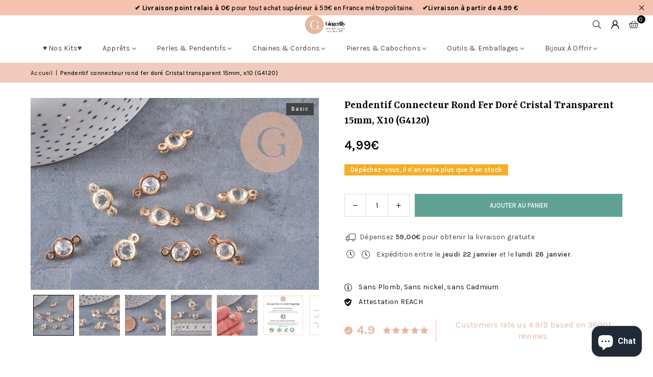

--- FILE ---
content_type: text/html; charset=utf-8
request_url: https://www.gingerlilyperles.fr/products/pendentif-connecteur-rond-metal-dore-27494
body_size: 87360
content:
<!doctype html>
<html class="no-js" lang="fr" ><head>
	
  <script>
  window.generateInvoice = (orderId, orderName) =>
  {
  	var generate_pdf_url = "https://apps.architechpro.com/shopify/public/pdfgenerator/generatepdf";
  
  	var request = new XMLHttpRequest();
  	request.open('POST', generate_pdf_url, true);
  	request.setRequestHeader('Content-Type', 'application/x-www-form-urlencoded; charset=UTF-8');
  
  	request.onload = function() {
  
  		if (request.status === 200) {
  
  			if (orderName) {
  				var filename = orderName + '.pdf';
  			}
  			else {
  				var filename = 'invoice.pdf';
  			}

            if(/iPhone|iPad|iPod/i.test(navigator.userAgent))
            {
                var link = document.createElement('a');
                link.href = "https://apps.architechpro.com/shopify/public/pdfgenerator/pdfview?download=true&file="+encodeURI(request.response);
                link.target = "_top";
  
                document.body.appendChild(link);
  
                link.click();
            }
            else
            {
                if ((navigator.userAgent.indexOf('Firefox') > -1)) {
    				var link = document.createElement('a');
    				link.href = "data:application/pdf;base64, " + encodeURI(request.response);
    				link.target = "_blank";
    				link.download = filename;
    
    				document.body.appendChild(link);
    
    				link.click();
    			}
                else
                {
                    window.openDocument("data:application/pdf;base64, " + encodeURI(request.response));
                }
            }
  		}
  		else {
  			alert("Error! Something went wrong.");
  		}
  	};

    if(/iPhone|iPad|iPod/i.test(navigator.userAgent))
    {
      request.send("shop=" + Shopify.shop + "&id=" + orderId + "&email=null&multiple=null&fromadmin=true&ver=1&apple=true");
    }
    else
    {
      request.send("shop=" + Shopify.shop + "&id=" + orderId + "&email=null&multiple=null&fromadmin=true&ver=1");
    }
  }
  
  window.openDocument = (base64URL) => {
    var win = window.open();
    win.document.write('<iframe src="' + base64URL + '" frameborder="0" style="border:0; top:0px; left:0px; bottom:0px; right:0px; width:100%; height:100%;" allowfullscreen></iframe>');
  }  
</script>
<meta charset="utf-8"><meta http-equiv="X-UA-Compatible" content="IE=edge,chrome=1"><meta name="viewport" content="width=device-width, initial-scale=1.0"><meta name="theme-color" content="#000"><meta name="format-detection" content="telephone=no"><link rel="canonical" href="https://www.gingerlilyperles.fr/products/pendentif-connecteur-rond-metal-dore-27494"><link rel="preconnect" href="https://cdn.shopify.com" crossorigin><link rel="dns-prefetch" href="https://www.gingerlilyperles.fr" crossorigin><link rel="dns-prefetch" href="https://gingerlilyfrance.myshopify.com" crossorigin><link rel="preconnect" href="https://fonts.shopifycdn.com" crossorigin><link rel="shortcut icon" href="//www.gingerlilyperles.fr/cdn/shop/files/GingerLily_-_FB_175px-medium_32x32.png?v=1751920754" type="image/png"><link rel="apple-touch-icon-precomposed" type="image/png" sizes="152x152" href="//www.gingerlilyperles.fr/cdn/shop/files/GingerLily_-_FB_180_x_180_small_684f0f90-9307-4ab7-9b6a-1b87b31aa467_152x.jpg?v=1676932319"><title>Pendentif connecteur rond fer doré Cristal transparent 15mm, x10 (G412 &ndash; Gingerlily Perles</title><meta name="description" content="Ce pendentif connecteur rond de 15mm, en fer doré, est orné d’un cristal transparent scintillant, apportant une touche d’élégance et de raffinement à vos créations. Idéal pour des bijoux lumineux et sophistiqués, ce connecteur s’intègre parfaitement dans des designs modernes, minimalistes ou romantiques. Grâce à ses de"><!-- /snippets/social-meta-tags.liquid --> <meta name="keywords" content="Gingerlily Perles, www.gingerlilyperles.fr" /><meta name="author" content="Gingerlily Perles"><meta property="og:site_name" content="Gingerlily Perles"><meta property="og:url" content="https://www.gingerlilyperles.fr/products/pendentif-connecteur-rond-metal-dore-27494"><meta property="og:title" content="Pendentif connecteur rond fer doré Cristal transparent 15mm, x10 (G412"><meta property="og:type" content="product"><meta property="og:description" content="Ce pendentif connecteur rond de 15mm, en fer doré, est orné d’un cristal transparent scintillant, apportant une touche d’élégance et de raffinement à vos créations. Idéal pour des bijoux lumineux et sophistiqués, ce connecteur s’intègre parfaitement dans des designs modernes, minimalistes ou romantiques. Grâce à ses de"><meta property="og:image" content="http://www.gingerlilyperles.fr/cdn/shop/files/Pendentif-connecteur-rond-fer-dore-Cristal-transparent-15mm-x10-G4120.jpg?v=1750287990"><meta property="og:image:secure_url" content="https://www.gingerlilyperles.fr/cdn/shop/files/Pendentif-connecteur-rond-fer-dore-Cristal-transparent-15mm-x10-G4120.jpg?v=1750287990"><meta property="og:image:width" content="2000"><meta property="og:image:height" content="1333"><meta property="og:price:amount" content="4,99"><meta property="og:price:currency" content="EUR"><meta name="twitter:card" content="summary_large_image"><meta name="twitter:title" content="Pendentif connecteur rond fer doré Cristal transparent 15mm, x10 (G412"><meta name="twitter:description" content="Ce pendentif connecteur rond de 15mm, en fer doré, est orné d’un cristal transparent scintillant, apportant une touche d’élégance et de raffinement à vos créations. Idéal pour des bijoux lumineux et sophistiqués, ce connecteur s’intègre parfaitement dans des designs modernes, minimalistes ou romantiques. Grâce à ses de">
<link rel="preload" as="font" href="//www.gingerlilyperles.fr/cdn/fonts/karla/karla_n4.40497e07df527e6a50e58fb17ef1950c72f3e32c.woff2" type="font/woff2" crossorigin><link rel="preload" as="font" href="//www.gingerlilyperles.fr/cdn/fonts/karla/karla_n7.4358a847d4875593d69cfc3f8cc0b44c17b3ed03.woff2" type="font/woff2" crossorigin><link rel="preload" as="font" href="//www.gingerlilyperles.fr/cdn/fonts/yrsa/yrsa_n4.8a035d93f31ab65ef890d6d2dedd1c82db57e676.woff2" type="font/woff2" crossorigin><link rel="preload" as="font" href="//www.gingerlilyperles.fr/cdn/fonts/yrsa/yrsa_n7.df683c3e5e3ea0d24605d2654453908e1a6777ea.woff2" type="font/woff2" crossorigin><link rel="preload" as="font" href="//www.gingerlilyperles.fr/cdn/fonts/lato/lato_n4.c3b93d431f0091c8be23185e15c9d1fee1e971c5.woff2" type="font/woff2" crossorigin><link rel="preload" as="font" href="//www.gingerlilyperles.fr/cdn/fonts/lato/lato_n7.900f219bc7337bc57a7a2151983f0a4a4d9d5dcf.woff2" type="font/woff2" crossorigin><link rel="preload" as="font" href="//www.gingerlilyperles.fr/cdn/shop/t/43/assets/adorn-icons.woff2?v=51276908559411956971767597888" type="font/woff2" crossorigin><style type="text/css">:root{--ft1:Karla,sans-serif;--ft2:Yrsa,serif;--ft3:Lato,sans-serif;--site_gutter:15px;--grid_gutter:30px;--grid_gutter_sm:15px; --input_height:38px;--input_height_sm:32px;--error:#d20000}*,::after,::before{box-sizing:border-box}article,aside,details,figcaption,figure,footer,header,hgroup,main,menu,nav,section,summary{display:block}body,button,input,select,textarea{font-family:-apple-system,BlinkMacSystemFont,"Segoe UI","Roboto","Oxygen","Ubuntu","Cantarell","Helvetica Neue",sans-serif;-webkit-font-smoothing:antialiased;-webkit-text-size-adjust:100%}a{background-color:transparent}a,a:after,a:before{transition:all .3s ease-in-out}b,strong{font-weight:700;}em{font-style:italic}small{font-size:80%}sub,sup{font-size:75%;line-height:0;position:relative;vertical-align:baseline}sup{top:-.5em}sub{bottom:-.25em}img{max-width:100%;border:0}button,input,optgroup,select,textarea{color:inherit;font:inherit;margin:0;outline:0}button[disabled],input[disabled]{cursor:default}[type=button]::-moz-focus-inner,[type=reset]::-moz-focus-inner,[type=submit]::-moz-focus-inner,button::-moz-focus-inner{border-style:none;padding:0}[type=button]:-moz-focusring,[type=reset]:-moz-focusring,[type=submit]:-moz-focusring,button:-moz-focusring{outline:1px dotted ButtonText}input[type=email],input[type=number],input[type=password],input[type=search]{-webkit-appearance:none;-moz-appearance:none}table{width:100%;border-collapse:collapse;border-spacing:0}td,th{padding:0}textarea{overflow:auto;-webkit-appearance:none;-moz-appearance:none}[tabindex='-1']:focus{outline:0}a,img{outline:0!important;border:0}[role=button],a,button,input,label,select,textarea{touch-action:manipulation}.fl,.flex{display:flex}.fl1,.flex-item{flex:1}.clearfix::after{content:'';display:table;clear:both}.clear{clear:both}.icon__fallback-text,.v-hidden{position:absolute!important;overflow:hidden;clip:rect(0 0 0 0);height:1px;width:1px;margin:-1px;padding:0;border:0}.visibility-hidden{visibility:hidden}.js-focus-hidden:focus{outline:0}.no-js:not(html),.no-js .js{display:none}.no-js .no-js:not(html){display:block}.skip-link:focus{clip:auto;width:auto;height:auto;margin:0;color:#111;background-color:#fff;padding:10px;opacity:1;z-index:10000;transition:none}blockquote{background:#f8f8f8;font-weight:600;font-size:15px;font-style:normal;text-align:center;padding:0 30px;margin:0}.rte blockquote{padding:25px;margin-bottom:20px}blockquote p+cite{margin-top:7.5px}blockquote cite{display:block;font-size:13px;font-style:inherit}code,pre{font-family:Consolas,monospace;font-size:1em}pre{overflow:auto}.rte:last-child{margin-bottom:0}.rte .h1,.rte .h2,.rte .h3,.rte .h4,.rte .h5,.rte .h6,.rte h1,.rte h2,.rte h3,.rte h4,.rte h5,.rte h6{margin-top:15px;margin-bottom:7.5px}.rte .h1:first-child,.rte .h2:first-child,.rte .h3:first-child,.rte .h4:first-child,.rte .h5:first-child,.rte .h6:first-child,.rte h1:first-child,.rte h2:first-child,.rte h3:first-child,.rte h4:first-child,.rte h5:first-child,.rte h6:first-child{margin-top:0}.rte li{margin-bottom:4px;list-style:inherit}.rte li:last-child{margin-bottom:0}.rte-setting{margin-bottom:11.11111px}.rte-setting:last-child{margin-bottom:0}p:last-child{margin-bottom:0}li{list-style:none}.fine-print{font-size:1.07692em;font-style:italic;margin:20px 0}.txt--minor{font-size:80%}.txt--emphasis{font-style:italic}.icon{display:inline-block;width:20px;height:20px;vertical-align:middle;fill:currentColor}.no-svg .icon{display:none}svg.icon:not(.icon--full-color) circle,svg.icon:not(.icon--full-color) ellipse,svg.icon:not(.icon--full-color) g,svg.icon:not(.icon--full-color) line,svg.icon:not(.icon--full-color) path,svg.icon:not(.icon--full-color) polygon,svg.icon:not(.icon--full-color) polyline,svg.icon:not(.icon--full-color) rect,symbol.icon:not(.icon--full-color) circle,symbol.icon:not(.icon--full-color) ellipse,symbol.icon:not(.icon--full-color) g,symbol.icon:not(.icon--full-color) line,symbol.icon:not(.icon--full-color) path,symbol.icon:not(.icon--full-color) polygon,symbol.icon:not(.icon--full-color) polyline,symbol.icon:not(.icon--full-color) rect{fill:inherit;stroke:inherit}.no-svg .icon__fallback-text{position:static!important;overflow:inherit;clip:none;height:auto;width:auto;margin:0}ol,ul{margin:0;padding:0}ol{list-style:decimal}.list--inline{padding:0;margin:0}.list--inline li{display:inline-block;margin-bottom:0;vertical-align:middle}.rte img{height:auto}.rte table{table-layout:fixed}.rte ol,.rte ul{margin:20px 0 30px 30px}.rte ol.list--inline,.rte ul.list--inline{margin-left:0}.rte ul{list-style:disc outside}.rte ul ul{list-style:circle outside}.rte ul ul ul{list-style:square outside}.rte a:not(.btn){padding-bottom:1px}.tc .rte ol,.tc .rte ul,.tc.rte ol,.tc.rte ul{margin-left:0;list-style-position:inside}.rte__table-wrapper{max-width:100%;overflow:auto;-webkit-overflow-scrolling:touch}svg:not(:root){overflow:hidden}.video-wrapper{position:relative;overflow:hidden;max-width:100%;padding-bottom:56.25%;height:0;height:auto}.video-wrapper iframe{position:absolute;top:0;left:0;width:100%;height:100%}form{margin:0}legend{border:0;padding:0}button,input[type=submit],label[for]{cursor:pointer}input[type=text]{-webkit-appearance:none;-moz-appearance:none}[type=checkbox]+label,[type=radio]+label{display:inline-block;margin-bottom:0}textarea{min-height:100px}input[type=checkbox],input[type=radio]{margin:0 5px 0 0;vertical-align:middle}select::-ms-expand{display:none}.label--hidden{position:absolute;height:0;width:0;margin-bottom:0;overflow:hidden;clip:rect(1px,1px,1px,1px)}.form-vertical input,.form-vertical select,.form-vertical textarea{display:block;width:100%}.form-vertical [type=checkbox],.form-vertical [type=radio]{display:inline-block;width:auto;margin-right:5px}.form-vertical .btn,.form-vertical [type=submit]{display:inline-block;width:auto}.grid--table{display:table;table-layout:fixed;width:100%}.grid--table>.gitem{float:none;display:table-cell;vertical-align:middle}.is-transitioning{display:block!important;visibility:visible!important}.mr0{margin:0 !important;}.pd0{ padding:0 !important;}.db{display:block}.dbi{display:inline-block}.dn, .hidden,.btn.loading .txt {display:none}.of_hidden {overflow:hidden}.pa {position:absolute}.pr {position:relative}.l0 {left: 0;}.t0 {top: 0;}.fw-300{font-weight:300}.fw-400{font-weight:400}.fw-500{font-weight:500}.fw-600{font-weight:600}b,strong,.fw-700{font-weight:700}em, .em{font-style:italic}.tt-u{text-transform:uppercase}.tt-l{text-transform:lowercase}.tt-c{text-transform:capitalize}.tt-n{text-transform:none}.list-bullet,.list-arrow,.list-square,.order-list{padding:0 0 15px 15px;}.list-bullet li {list-style:disc; padding:4px 0; }.list-bullet ul, .list-circle ul, .list-arrow ul, .order-list li {padding-left:15px;}.list-square li {list-style:square; padding:4px 0; } .list-arrow li {list-style:disclosure-closed; padding:4px 0; }.order-list li {list-style:decimal; padding:4px 0; }.tdn {text-decoration:none!important}.tdu {text-decoration:underline}.imgFt{position:absolute;top:0;left:0;width:100%;height:100%;object-fit:cover; object-position:center; }.imgFl { display:block; width:100%; height:auto; }.imgWrapper { display:block; margin:auto; }.autoHt { height:auto; }.bgImg { background-size:cover; background-repeat:no-repeat; background-position:center; }.grid-sizer{width:25%; position:absolute}.w_auto {width:auto!important}.h_auto{height:auto}.w_100{width:100%!important}.h_100{height:100%!important}.pd10 {padding:10px;}.grid{display:flex;flex-wrap:wrap;list-style:none;margin:0 -7.5px }.gitem{flex:0 0 auto;padding-left:7.5px;padding-right:7.5px;width:100%}.col-1,.rwcols-1 .gitem, .wd100{width:100%}.col-2,.rwcols-2 .gitem,.wd50{width:50%}.col-3,.rwcols-3 .gitem,.wd33{width:33.33333%}.col-4,.rwcols-4 .gitem,.wd25{width:25%}.col-5,.rwcols-5 .gitem,.wd20{width:20%}.col-6,.rwcols-6 .gitem,.wd16{width:16.66667%}.col-7,.rwcols-7 .gitem,.wd14{width:14.28571%}.col-8,.rwcols-8 .gitem,.wd12{width:12.5%}.col-9,.rwcols-9 .gitem,.wd11{width:11.11111%}.col-10,.rwcols-10 .gitem,.wd10{width:10%}.wd30{width:30%}.wd37{width:37.5%}.wd40{width:40%}.wd60{width:60%}.wd62{width:62.5%}.wd66{width:66.66667%}.wd70{width:70%}.wd75{width:75%}.wd80{width:80%}.wd83{width:83.33333%}.wd87{width:87.5%}.wd90{width:90%}.wd100{width:100%}.show{display:block!important}.hide{display:none!important}.grid-products{margin:0 -0.0px}.grid-products .gitem{padding-left:0.0px;padding-right:0.0px}.f-row{flex-direction:row}.f-col{flex-direction:column}.f-wrap{flex-wrap:wrap}.f-nowrap{flex-wrap:nowrap}.f-jcs{justify-content:flex-start}.f-jce{justify-content:flex-end}.f-jcc{justify-content:center}.f-jcsb{justify-content:space-between}.f-jcsa{justify-content:space-around}.f-jcse{justify-content:space-evenly}.f-ais{align-items:flex-start}.f-aie{align-items:flex-end}.f-aic{align-items:center}.f-aib{align-items:baseline}.f-aist{align-items:stretch}.f-acs{align-content:flex-start}.f-ace{align-content:flex-end}.f-acc{align-content:center}.f-acsb{align-content:space-between}.f-acsa{align-content:space-around}.f-acst{align-content:stretch}.f-asa{align-self:auto}.f-ass{align-self:flex-start}.f-ase{align-self:flex-end}.f-asc{align-self:center}.f-asb{align-self:baseline}.f-asst{align-self:stretch}.order0{order:0}.order1{order:1}.order2{order:2}.order3{order:3}.tl{text-align:left!important}.tc{text-align:center!important}.tr{text-align:right!important}.m_auto{margin-left:auto;margin-right:auto}.ml_auto{margin-left:auto}.mr_auto{margin-right:auto}.m0{margin:0!important}.mt0{margin-top:0!important}.ml0{margin-left:0!important}.mr0{margin-right:0!important}.mb0{margin-bottom:0!important}.ml5{margin-left:5px}.mt5{margin-top:5px}.mr5{margin-right:5px}.mb5{margin-bottom:5px}.ml10{margin-left:10px}.mt10{margin-top:10px}.mr10{margin-right:10px}.mb10{margin-bottom:10px}.ml15{margin-left:15px}.mt15{margin-top:15px}.mr15{margin-right:15px}.mb15{margin-bottom:15px}.ml20{margin-left:20px}.mt20{margin-top:20px!important}.mr20{margin-right:20px}.mb20{margin-bottom:20px}.ml25{margin-left:25px}.mt25{margin-top:25px}.mr25{margin-right:25px}.mb25{margin-bottom:25px}.ml30{margin-left:30px}.mt30{margin-top:30px}.mr30{margin-right:30px}.mb30{margin-bottom:30px}.mb35{margin-bottom:35px}.mb40{margin-bottom:40px}.mb45{margin-bottom:45px}.mb50{margin-bottom:50px}@media (min-width:768px){.col-md-1{width:100%}.col-md-2,.rwcols-md-2 .gitem,.wd50-md{width:50%}.col-md-3,.rwcols-md-3 .gitem,.wd33-md{width:33.33333%}.col-md-4,.rwcols-md-4 .gitem,.wd25-md{width:25%}.col-md-5,.rwcols-md-5 .gitem,.wd20-md{width:20%}.col-md-6,.rwcols-md-6 .gitem,.wd16-md{width:16.66667%}.col-md-7,.rwcols-md-7 .gitem,.wd14-md{width:14.28571%}.col-md-8,.rwcols-md-8 .gitem,.wd12-md{width:12.5%}.col-md-9,.rwcols-md-9 .gitem,.wd11-md{width:11.11111%}.col-md-10,.rwcols-md-10 .gitem,.wd10-md{width:10%}.wd30-md{width:30%}.wd37-md{width:37.5%}.wd40-md{width:40%}.wd60-md{width:60%}.wd62-md{width:62.5%}.wd66-md{width:66.66667%}.wd70-md{width:70%}.wd75-md{width:75%}.wd80-md{width:80%}.wd83-md{width:83.33333%}.wd87-md{width:87.5%}.wd90-md{width:90%}.tl-md{text-align:left!important}.tc-md{text-align:center!important}.tr-md{text-align:right!important}.f-row-md{flex-direction:row}.f-col-md{flex-direction:column}.f-wrap-md{flex-wrap:wrap}.f-nowrap-md{flex-wrap:nowrap}.f-jcs-md{justify-content:flex-start}.f-jce-md{justify-content:flex-end}.f-jcc-md{justify-content:center}.f-jcsb-md{justify-content:space-between}.f-jcsa-md{justify-content:space-around}.f-jcse-md{justify-content:space-evenly}.f-ais-md{align-items:flex-start}.f-aie-md{align-items:flex-end}.f-aic-md{align-items:center}.f-aib-md{align-items:baseline}.f-aist-md{align-items:stretch}.f-acs-md{align-content:flex-start}.f-ace-md{align-content:flex-end}.f-acc-md{align-content:center}.f-acsb-md{align-content:space-between}.f-acsa-md{align-content:space-around}.f-acst-md{align-content:stretch}.f-asa-md{align-self:auto}.f-ass-md{align-self:flex-start}.f-ase-md{align-self:flex-end}.f-asc-md{align-self:center}.f-asb-md{align-self:baseline}.f-asst-md{align-self:stretch}.mb0-md{margin-bottom:0}.mb5-md{margin-bottom:5px}.mb10-md{margin-bottom:10px}.mb15-md{margin-bottom:15px}.mb20-md{margin-bottom:20px}.mb25-md{margin-bottom:25px}.mb30-md{margin-bottom:30px}.mb35-md{margin-bottom:35px}.mb40-md{margin-bottom:40px}.mb45-md{margin-bottom:45px}.mb50-md{margin-bottom:50px}}@media (min-width:1025px){.grid{margin:0 -15px }.gitem{padding-left:15px;padding-right:15px }.col-lg-1{width:100%}.col-lg-2,.rwcols-lg-2 .gitem,.wd50-lg{width:50%}.col-lg-3,.rwcols-lg-3 .gitem,.wd33-lg{width:33.33333%}.col-lg-4,.rwcols-lg-4 .gitem,.wd25-lg{width:25%}.col-lg-5,.rwcols-lg-5 .gitem,.wd20-lg{width:20%}.col-lg-6,.rwcols-lg-6 .gitem,.wd16-lg{width:16.66667%}.col-lg-7,.rwcols-lg-7 .gitem,.wd14-lg{width:14.28571%}.col-lg-8,.rwcols-lg-8 .gitem,.wd12-lg{width:12.5%}.col-lg-9,.rwcols-lg-9 .gitem,.wd11-lg{width:11.11111%}.col-lg-10,.rwcols-lg-10 .gitem,.wd10-lg{width:10%}.wd30-lg{width:30%}.wd37-lg{width:37.5%}.wd40-lg{width:40%}.wd60-lg{width:60%}.wd62-lg{width:62.5%}.wd66-lg{width:66.66667%}.wd70-lg{width:70%}.wd75-lg{width:75%}.wd80-lg{width:80%}.wd83-lg{width:83.33333%}.wd87-lg{width:87.5%}.wd90-lg{width:90%}.show-lg{display:block!important}.hide-lg{display:none!important}.f-row-lg{flex-direction:row}.f-col-lg{flex-direction:column}.f-wrap-lg{flex-wrap:wrap}.f-nowrap-lg{flex-wrap:nowrap}.tl-lg {text-align:left!important}.tc-lg {text-align:center!important}.tr-lg {text-align:right!important}.grid-products{margin:0 -15.0px}.grid-products .gitem{padding-left:15.0px;padding-right:15.0px}}@media (min-width:1280px){.col-xl-1{width:100%}.col-xl-2,.rwcols-xl-2 .gitem,.wd50-xl{width:50%}.col-xl-3,.rwcols-xl-3 .gitem,.wd33-xl{width:33.33333%}.col-xl-4,.rwcols-xl-4 .gitem,.wd25-xl{width:25%}.col-xl-5,.rwcols-xl-5 .gitem,.wd20-xl{width:20%}.col-xl-6,.rwcols-xl-6 .gitem,.wd16-xl{width:16.66667%}.col-xl-7,.rwcols-xl-7 .gitem,.wd14-xl{width:14.28571%}.col-xl-8,.rwcols-xl-8 .gitem,.wd12-xl{width:12.5%}.col-xl-9,.rwcols-xl-9 .gitem,.wd11-xl{width:11.11111%}.col-xl-10,.rwcols-xl-10 .gitem,.wd10-xl{width:10%}.wd30-xl{width:30%}.wd37-xl{width:37.5%}.wd40-xl{width:40%}.wd60-xl{width:60%}.wd62-xl{width:62.5%}.wd66-xl{width:66.66667%}.wd70-xl{width:70%}.wd75-xl{width:75%}.wd80-xl{width:80%}.wd83-xl{width:83.33333%}.wd87-xl{width:87.5%}.wd90-xl{width:90%}.show-xl{display:block!important}.hide-xl{display:none!important}.f-wrap-xl{flex-wrap:wrap}.f-col-xl{flex-direction:column}.tl-xl {text-align:left!important}.tc-xl {text-align:center!important}.tr-xl {text-align:right!important}}@media only screen and (min-width:768px) and (max-width:1024px){.show-md{display:block!important}.hide-md{display:none!important}}@media only screen and (max-width:767px){.show-sm{display:block!important}.hide-sm{display:none!important}}@font-face{font-family:Adorn-Icons;src:url("//www.gingerlilyperles.fr/cdn/shop/t/43/assets/adorn-icons.woff2?v=51276908559411956971767597888") format('woff2'),url("//www.gingerlilyperles.fr/cdn/shop/t/43/assets/adorn-icons.woff?v=74340402737950993131767597887") format('woff');font-weight:400;font-style:normal;font-display:swap}.at{font:normal normal normal 15px/1 Adorn-Icons;speak:none;text-transform:none;display:inline-block;vertical-align:middle;text-rendering:auto;-webkit-font-smoothing:antialiased;-moz-osx-font-smoothing:grayscale}@font-face {font-family: Karla;font-weight: 300;font-style: normal;font-display: swap;src: url("//www.gingerlilyperles.fr/cdn/fonts/karla/karla_n3.f7dc1a43fe7705188329bd9a5b672565b62caa55.woff2") format("woff2"), url("//www.gingerlilyperles.fr/cdn/fonts/karla/karla_n3.f54b0d52b91dc25f449929e75e47b6984ea8b078.woff") format("woff");}@font-face {font-family: Karla;font-weight: 400;font-style: normal;font-display: swap;src: url("//www.gingerlilyperles.fr/cdn/fonts/karla/karla_n4.40497e07df527e6a50e58fb17ef1950c72f3e32c.woff2") format("woff2"), url("//www.gingerlilyperles.fr/cdn/fonts/karla/karla_n4.e9f6f9de321061073c6bfe03c28976ba8ce6ee18.woff") format("woff");}@font-face {font-family: Karla;font-weight: 500;font-style: normal;font-display: swap;src: url("//www.gingerlilyperles.fr/cdn/fonts/karla/karla_n5.0f2c50ba88af8c39d2756f2fc9dfccf18f808828.woff2") format("woff2"), url("//www.gingerlilyperles.fr/cdn/fonts/karla/karla_n5.88d3e57f788ee4a41fa11fc99b9881ce077acdc2.woff") format("woff");}@font-face {font-family: Karla;font-weight: 600;font-style: normal;font-display: swap;src: url("//www.gingerlilyperles.fr/cdn/fonts/karla/karla_n6.11d2ca9baa9358585c001bdea96cf4efec1c541a.woff2") format("woff2"), url("//www.gingerlilyperles.fr/cdn/fonts/karla/karla_n6.f61bdbc760ad3ce235abbf92fc104026b8312806.woff") format("woff");}@font-face {font-family: Karla;font-weight: 700;font-style: normal;font-display: swap;src: url("//www.gingerlilyperles.fr/cdn/fonts/karla/karla_n7.4358a847d4875593d69cfc3f8cc0b44c17b3ed03.woff2") format("woff2"), url("//www.gingerlilyperles.fr/cdn/fonts/karla/karla_n7.96e322f6d76ce794f25fa29e55d6997c3fb656b6.woff") format("woff");}@font-face {font-family: Yrsa;font-weight: 300;font-style: normal;font-display: swap;src: url("//www.gingerlilyperles.fr/cdn/fonts/yrsa/yrsa_n3.cacf03d1b64f4989789f9ff08c63f0838dde29ee.woff2") format("woff2"), url("//www.gingerlilyperles.fr/cdn/fonts/yrsa/yrsa_n3.23a08db36d81bc530bbe52ffa99914755046aa62.woff") format("woff");}@font-face {font-family: Yrsa;font-weight: 400;font-style: normal;font-display: swap;src: url("//www.gingerlilyperles.fr/cdn/fonts/yrsa/yrsa_n4.8a035d93f31ab65ef890d6d2dedd1c82db57e676.woff2") format("woff2"), url("//www.gingerlilyperles.fr/cdn/fonts/yrsa/yrsa_n4.d2d30a439f80b666c7c4e464d6c72b5987e5ff0f.woff") format("woff");}@font-face {font-family: Yrsa;font-weight: 500;font-style: normal;font-display: swap;src: url("//www.gingerlilyperles.fr/cdn/fonts/yrsa/yrsa_n5.b1cee355eae0d66d508fe3d476a183d0dfcc731b.woff2") format("woff2"), url("//www.gingerlilyperles.fr/cdn/fonts/yrsa/yrsa_n5.3214bb01649d8789edb49e0e8efd6374cf4958a0.woff") format("woff");}@font-face {font-family: Yrsa;font-weight: 600;font-style: normal;font-display: swap;src: url("//www.gingerlilyperles.fr/cdn/fonts/yrsa/yrsa_n6.6eb3de22106ce4bdbf7daf4a12c72d7822a67fa5.woff2") format("woff2"), url("//www.gingerlilyperles.fr/cdn/fonts/yrsa/yrsa_n6.393880a031c25efd9a59ed7367928b84c5a786cc.woff") format("woff");}@font-face {font-family: Yrsa;font-weight: 700;font-style: normal;font-display: swap;src: url("//www.gingerlilyperles.fr/cdn/fonts/yrsa/yrsa_n7.df683c3e5e3ea0d24605d2654453908e1a6777ea.woff2") format("woff2"), url("//www.gingerlilyperles.fr/cdn/fonts/yrsa/yrsa_n7.b7a7510dfa19f86aa0483d771d87db0c8afc5742.woff") format("woff");}@font-face {font-family: Lato;font-weight: 300;font-style: normal;font-display: swap;src: url("//www.gingerlilyperles.fr/cdn/fonts/lato/lato_n3.a7080ececf6191f1dd5b0cb021691ca9b855c876.woff2") format("woff2"), url("//www.gingerlilyperles.fr/cdn/fonts/lato/lato_n3.61e34b2ff7341f66543eb08e8c47eef9e1cde558.woff") format("woff");}@font-face {font-family: Lato;font-weight: 400;font-style: normal;font-display: swap;src: url("//www.gingerlilyperles.fr/cdn/fonts/lato/lato_n4.c3b93d431f0091c8be23185e15c9d1fee1e971c5.woff2") format("woff2"), url("//www.gingerlilyperles.fr/cdn/fonts/lato/lato_n4.d5c00c781efb195594fd2fd4ad04f7882949e327.woff") format("woff");}@font-face {font-family: Lato;font-weight: 500;font-style: normal;font-display: swap;src: url("//www.gingerlilyperles.fr/cdn/fonts/lato/lato_n5.b2fec044fbe05725e71d90882e5f3b21dae2efbd.woff2") format("woff2"), url("//www.gingerlilyperles.fr/cdn/fonts/lato/lato_n5.f25a9a5c73ff9372e69074488f99e8ac702b5447.woff") format("woff");}@font-face {font-family: Lato;font-weight: 600;font-style: normal;font-display: swap;src: url("//www.gingerlilyperles.fr/cdn/fonts/lato/lato_n6.38d0e3b23b74a60f769c51d1df73fac96c580d59.woff2") format("woff2"), url("//www.gingerlilyperles.fr/cdn/fonts/lato/lato_n6.3365366161bdcc36a3f97cfbb23954d8c4bf4079.woff") format("woff");}@font-face {font-family: Lato;font-weight: 700;font-style: normal;font-display: swap;src: url("//www.gingerlilyperles.fr/cdn/fonts/lato/lato_n7.900f219bc7337bc57a7a2151983f0a4a4d9d5dcf.woff2") format("woff2"), url("//www.gingerlilyperles.fr/cdn/fonts/lato/lato_n7.a55c60751adcc35be7c4f8a0313f9698598612ee.woff") format("woff");}.page-width { margin:0 auto; padding-left:15px; padding-right:15px; max-width:1400px; }.fullwidth, .breadcrumbs.fullwidth { max-width:100%; padding-left:10px; padding-right:10px; }.template-product .fullwidth.npd .product-single__meta{ padding: 0 20px;}@media only screen and (min-width:766px) { .page-width { padding-left:20px; padding-right:20px; }.fullwidth, .breadcrumbs.fullwidth { padding-left:15px; padding-right:15px; }.template-product .fullwidth.npd:not(.style6) .product-single__meta{ padding-right:30px}}@media only screen and (min-width:1280px){.fullwidth, .breadcrumbs.fullwidth { padding-left:55px; padding-right:55px; }.template-product .fullwidth.npd:not(.style6) .product-single__meta{ padding-right:55px;}}.fullwidth.npd { padding-left:0; padding-right:0; }.fs10 { font-size:10px;}.fs12 { font-size:12px;}.fs14 { font-size:14px;}.fs16 { font-size:16px;}.fs18 { font-size:18px;}.fs20 { font-size:20px;}.fs22 { font-size:22px;}.fs24 { font-size:24px;}.fs26 { font-size:26px;}.fs28 { font-size:28px;}.fs30 { font-size:30px;}</style><link rel="stylesheet" href="//www.gingerlilyperles.fr/cdn/shop/t/43/assets/theme.css?v=90351909259945949071767597973" type="text/css" media="all">    <script src="//www.gingerlilyperles.fr/cdn/shop/t/43/assets/lazysizes.js?v=103082535952790022801767597905" async></script>  <script src="//www.gingerlilyperles.fr/cdn/shop/t/43/assets/jquery.min.js?v=115860211936397945481767597902"defer="defer"></script><script>var theme = {strings:{showMore:"Voir plus",showLess:"Afficher moins"},mlcurrency:false,moneyFormat:"{{amount_with_comma_separator}}€",shopCurrency:"EUR",autoCurrencies:true,CurrencyFormat:'money_format',ajax_cart:true,fixedHeader:true,animation:false,animationMobile:true,searchresult:"Voir tous les résultats",wlAvailable:"Disponible dans la liste de souhaits",rtl:false,};document.documentElement.className = document.documentElement.className.replace('no-js', 'js');        var alpha = "Abcdefghijklmnopqrstuvwxyz".split(""), thm = alpha[0]+alpha[21]+alpha[14]+alpha[13]+alpha[4], shpeml = 'contact@gingerlily.fr', dmn = window.location.hostname;        window.lazySizesConfig = window.lazySizesConfig || {};window.lazySizesConfig.loadMode = 1;      window.lazySizesConfig.loadHidden = false;        window.shopUrl = 'https://www.gingerlilyperles.fr';      window.routes = {        cart_add_url: '/cart/add',        cart_change_url: '/cart/change',        cart_update_url: '/cart/update',        cart_url: '/cart',        predictive_search_url: '/search/suggest'      };      window.cartStrings = {        error: `Erreur`,        quantityError: `Vous pouvez seulement ajouter  à votre panier`      };      window.variantStrings = {addToCart: `Ajouter au panier`,preOrder: `Pré-commander`,soldOut: `Épuisé`,unavailable: `Non disponible`,unavailable_with_option: `Translation missing: fr.products.product.value_unavailable`,};</script><script src="//www.gingerlilyperles.fr/cdn/shop/t/43/assets/vendor.js?v=175121317203878727231767597943" defer="defer"></script>  
  <script>window.performance && window.performance.mark && window.performance.mark('shopify.content_for_header.start');</script><meta name="google-site-verification" content="h8iV6pkj_J2pejrRmb9a4NsffBfS361RjkHBQludRNg">
<meta id="shopify-digital-wallet" name="shopify-digital-wallet" content="/28853764180/digital_wallets/dialog">
<meta name="shopify-checkout-api-token" content="424c62dfdfa778b09bb86d8ab4c0b6fd">
<meta id="in-context-paypal-metadata" data-shop-id="28853764180" data-venmo-supported="false" data-environment="production" data-locale="fr_FR" data-paypal-v4="true" data-currency="EUR">
<link rel="alternate" hreflang="x-default" href="https://www.gingerlilyperles.fr/products/pendentif-connecteur-rond-metal-dore-27494">
<link rel="alternate" hreflang="fr" href="https://www.gingerlilyperles.fr/products/pendentif-connecteur-rond-metal-dore-27494">
<link rel="alternate" hreflang="es" href="https://www.gingerlilyperles.fr/es/products/pendentif-connecteur-rond-metal-dore-27494">
<link rel="alternate" hreflang="en" href="https://www.gingerlilyperles.fr/en/products/pendentif-connecteur-rond-metal-dore-27494">
<link rel="alternate" hreflang="en-US" href="https://www.gingerlilybeads.com/products/pendentif-connecteur-rond-metal-dore-27494">
<link rel="alternate" hreflang="es-US" href="https://www.gingerlilybeads.com/es/products/pendentif-connecteur-rond-metal-dore-27494">
<link rel="alternate" hreflang="es-AI" href="https://www.gingerlily.es/products/pendentif-connecteur-rond-metal-dore-27494">
<link rel="alternate" hreflang="en-AI" href="https://www.gingerlily.es/en/products/pendentif-connecteur-rond-metal-dore-27494">
<link rel="alternate" hreflang="es-AG" href="https://www.gingerlily.es/products/pendentif-connecteur-rond-metal-dore-27494">
<link rel="alternate" hreflang="en-AG" href="https://www.gingerlily.es/en/products/pendentif-connecteur-rond-metal-dore-27494">
<link rel="alternate" hreflang="es-AW" href="https://www.gingerlily.es/products/pendentif-connecteur-rond-metal-dore-27494">
<link rel="alternate" hreflang="en-AW" href="https://www.gingerlily.es/en/products/pendentif-connecteur-rond-metal-dore-27494">
<link rel="alternate" hreflang="es-BS" href="https://www.gingerlily.es/products/pendentif-connecteur-rond-metal-dore-27494">
<link rel="alternate" hreflang="en-BS" href="https://www.gingerlily.es/en/products/pendentif-connecteur-rond-metal-dore-27494">
<link rel="alternate" hreflang="es-BB" href="https://www.gingerlily.es/products/pendentif-connecteur-rond-metal-dore-27494">
<link rel="alternate" hreflang="en-BB" href="https://www.gingerlily.es/en/products/pendentif-connecteur-rond-metal-dore-27494">
<link rel="alternate" hreflang="es-BZ" href="https://www.gingerlily.es/products/pendentif-connecteur-rond-metal-dore-27494">
<link rel="alternate" hreflang="en-BZ" href="https://www.gingerlily.es/en/products/pendentif-connecteur-rond-metal-dore-27494">
<link rel="alternate" hreflang="es-BM" href="https://www.gingerlily.es/products/pendentif-connecteur-rond-metal-dore-27494">
<link rel="alternate" hreflang="en-BM" href="https://www.gingerlily.es/en/products/pendentif-connecteur-rond-metal-dore-27494">
<link rel="alternate" hreflang="es-CR" href="https://www.gingerlily.es/products/pendentif-connecteur-rond-metal-dore-27494">
<link rel="alternate" hreflang="en-CR" href="https://www.gingerlily.es/en/products/pendentif-connecteur-rond-metal-dore-27494">
<link rel="alternate" hreflang="es-CW" href="https://www.gingerlily.es/products/pendentif-connecteur-rond-metal-dore-27494">
<link rel="alternate" hreflang="en-CW" href="https://www.gingerlily.es/en/products/pendentif-connecteur-rond-metal-dore-27494">
<link rel="alternate" hreflang="es-DM" href="https://www.gingerlily.es/products/pendentif-connecteur-rond-metal-dore-27494">
<link rel="alternate" hreflang="en-DM" href="https://www.gingerlily.es/en/products/pendentif-connecteur-rond-metal-dore-27494">
<link rel="alternate" hreflang="es-SV" href="https://www.gingerlily.es/products/pendentif-connecteur-rond-metal-dore-27494">
<link rel="alternate" hreflang="en-SV" href="https://www.gingerlily.es/en/products/pendentif-connecteur-rond-metal-dore-27494">
<link rel="alternate" hreflang="es-GD" href="https://www.gingerlily.es/products/pendentif-connecteur-rond-metal-dore-27494">
<link rel="alternate" hreflang="en-GD" href="https://www.gingerlily.es/en/products/pendentif-connecteur-rond-metal-dore-27494">
<link rel="alternate" hreflang="es-GT" href="https://www.gingerlily.es/products/pendentif-connecteur-rond-metal-dore-27494">
<link rel="alternate" hreflang="en-GT" href="https://www.gingerlily.es/en/products/pendentif-connecteur-rond-metal-dore-27494">
<link rel="alternate" hreflang="es-HT" href="https://www.gingerlily.es/products/pendentif-connecteur-rond-metal-dore-27494">
<link rel="alternate" hreflang="en-HT" href="https://www.gingerlily.es/en/products/pendentif-connecteur-rond-metal-dore-27494">
<link rel="alternate" hreflang="es-HN" href="https://www.gingerlily.es/products/pendentif-connecteur-rond-metal-dore-27494">
<link rel="alternate" hreflang="en-HN" href="https://www.gingerlily.es/en/products/pendentif-connecteur-rond-metal-dore-27494">
<link rel="alternate" hreflang="es-KY" href="https://www.gingerlily.es/products/pendentif-connecteur-rond-metal-dore-27494">
<link rel="alternate" hreflang="en-KY" href="https://www.gingerlily.es/en/products/pendentif-connecteur-rond-metal-dore-27494">
<link rel="alternate" hreflang="es-UM" href="https://www.gingerlily.es/products/pendentif-connecteur-rond-metal-dore-27494">
<link rel="alternate" hreflang="en-UM" href="https://www.gingerlily.es/en/products/pendentif-connecteur-rond-metal-dore-27494">
<link rel="alternate" hreflang="es-TC" href="https://www.gingerlily.es/products/pendentif-connecteur-rond-metal-dore-27494">
<link rel="alternate" hreflang="en-TC" href="https://www.gingerlily.es/en/products/pendentif-connecteur-rond-metal-dore-27494">
<link rel="alternate" hreflang="es-VG" href="https://www.gingerlily.es/products/pendentif-connecteur-rond-metal-dore-27494">
<link rel="alternate" hreflang="en-VG" href="https://www.gingerlily.es/en/products/pendentif-connecteur-rond-metal-dore-27494">
<link rel="alternate" hreflang="es-JM" href="https://www.gingerlily.es/products/pendentif-connecteur-rond-metal-dore-27494">
<link rel="alternate" hreflang="en-JM" href="https://www.gingerlily.es/en/products/pendentif-connecteur-rond-metal-dore-27494">
<link rel="alternate" hreflang="es-MQ" href="https://www.gingerlily.es/products/pendentif-connecteur-rond-metal-dore-27494">
<link rel="alternate" hreflang="en-MQ" href="https://www.gingerlily.es/en/products/pendentif-connecteur-rond-metal-dore-27494">
<link rel="alternate" hreflang="es-MS" href="https://www.gingerlily.es/products/pendentif-connecteur-rond-metal-dore-27494">
<link rel="alternate" hreflang="en-MS" href="https://www.gingerlily.es/en/products/pendentif-connecteur-rond-metal-dore-27494">
<link rel="alternate" hreflang="es-NI" href="https://www.gingerlily.es/products/pendentif-connecteur-rond-metal-dore-27494">
<link rel="alternate" hreflang="en-NI" href="https://www.gingerlily.es/en/products/pendentif-connecteur-rond-metal-dore-27494">
<link rel="alternate" hreflang="es-PA" href="https://www.gingerlily.es/products/pendentif-connecteur-rond-metal-dore-27494">
<link rel="alternate" hreflang="en-PA" href="https://www.gingerlily.es/en/products/pendentif-connecteur-rond-metal-dore-27494">
<link rel="alternate" hreflang="es-DO" href="https://www.gingerlily.es/products/pendentif-connecteur-rond-metal-dore-27494">
<link rel="alternate" hreflang="en-DO" href="https://www.gingerlily.es/en/products/pendentif-connecteur-rond-metal-dore-27494">
<link rel="alternate" hreflang="es-KN" href="https://www.gingerlily.es/products/pendentif-connecteur-rond-metal-dore-27494">
<link rel="alternate" hreflang="en-KN" href="https://www.gingerlily.es/en/products/pendentif-connecteur-rond-metal-dore-27494">
<link rel="alternate" hreflang="es-SX" href="https://www.gingerlily.es/products/pendentif-connecteur-rond-metal-dore-27494">
<link rel="alternate" hreflang="en-SX" href="https://www.gingerlily.es/en/products/pendentif-connecteur-rond-metal-dore-27494">
<link rel="alternate" hreflang="es-VC" href="https://www.gingerlily.es/products/pendentif-connecteur-rond-metal-dore-27494">
<link rel="alternate" hreflang="en-VC" href="https://www.gingerlily.es/en/products/pendentif-connecteur-rond-metal-dore-27494">
<link rel="alternate" hreflang="es-LC" href="https://www.gingerlily.es/products/pendentif-connecteur-rond-metal-dore-27494">
<link rel="alternate" hreflang="en-LC" href="https://www.gingerlily.es/en/products/pendentif-connecteur-rond-metal-dore-27494">
<link rel="alternate" hreflang="es-TT" href="https://www.gingerlily.es/products/pendentif-connecteur-rond-metal-dore-27494">
<link rel="alternate" hreflang="en-TT" href="https://www.gingerlily.es/en/products/pendentif-connecteur-rond-metal-dore-27494">
<link rel="alternate" hreflang="es-ES" href="https://www.gingerlily.es/products/pendentif-connecteur-rond-metal-dore-27494">
<link rel="alternate" hreflang="en-ES" href="https://www.gingerlily.es/en/products/pendentif-connecteur-rond-metal-dore-27494">
<link rel="alternate" hreflang="es-AR" href="https://www.gingerlily.es/products/pendentif-connecteur-rond-metal-dore-27494">
<link rel="alternate" hreflang="en-AR" href="https://www.gingerlily.es/en/products/pendentif-connecteur-rond-metal-dore-27494">
<link rel="alternate" hreflang="es-BO" href="https://www.gingerlily.es/products/pendentif-connecteur-rond-metal-dore-27494">
<link rel="alternate" hreflang="en-BO" href="https://www.gingerlily.es/en/products/pendentif-connecteur-rond-metal-dore-27494">
<link rel="alternate" hreflang="es-BR" href="https://www.gingerlily.es/products/pendentif-connecteur-rond-metal-dore-27494">
<link rel="alternate" hreflang="en-BR" href="https://www.gingerlily.es/en/products/pendentif-connecteur-rond-metal-dore-27494">
<link rel="alternate" hreflang="es-CL" href="https://www.gingerlily.es/products/pendentif-connecteur-rond-metal-dore-27494">
<link rel="alternate" hreflang="en-CL" href="https://www.gingerlily.es/en/products/pendentif-connecteur-rond-metal-dore-27494">
<link rel="alternate" hreflang="es-CO" href="https://www.gingerlily.es/products/pendentif-connecteur-rond-metal-dore-27494">
<link rel="alternate" hreflang="en-CO" href="https://www.gingerlily.es/en/products/pendentif-connecteur-rond-metal-dore-27494">
<link rel="alternate" hreflang="es-EC" href="https://www.gingerlily.es/products/pendentif-connecteur-rond-metal-dore-27494">
<link rel="alternate" hreflang="en-EC" href="https://www.gingerlily.es/en/products/pendentif-connecteur-rond-metal-dore-27494">
<link rel="alternate" hreflang="es-GY" href="https://www.gingerlily.es/products/pendentif-connecteur-rond-metal-dore-27494">
<link rel="alternate" hreflang="en-GY" href="https://www.gingerlily.es/en/products/pendentif-connecteur-rond-metal-dore-27494">
<link rel="alternate" hreflang="es-GF" href="https://www.gingerlily.es/products/pendentif-connecteur-rond-metal-dore-27494">
<link rel="alternate" hreflang="en-GF" href="https://www.gingerlily.es/en/products/pendentif-connecteur-rond-metal-dore-27494">
<link rel="alternate" hreflang="es-FK" href="https://www.gingerlily.es/products/pendentif-connecteur-rond-metal-dore-27494">
<link rel="alternate" hreflang="en-FK" href="https://www.gingerlily.es/en/products/pendentif-connecteur-rond-metal-dore-27494">
<link rel="alternate" hreflang="es-PY" href="https://www.gingerlily.es/products/pendentif-connecteur-rond-metal-dore-27494">
<link rel="alternate" hreflang="en-PY" href="https://www.gingerlily.es/en/products/pendentif-connecteur-rond-metal-dore-27494">
<link rel="alternate" hreflang="es-BQ" href="https://www.gingerlily.es/products/pendentif-connecteur-rond-metal-dore-27494">
<link rel="alternate" hreflang="en-BQ" href="https://www.gingerlily.es/en/products/pendentif-connecteur-rond-metal-dore-27494">
<link rel="alternate" hreflang="es-PE" href="https://www.gingerlily.es/products/pendentif-connecteur-rond-metal-dore-27494">
<link rel="alternate" hreflang="en-PE" href="https://www.gingerlily.es/en/products/pendentif-connecteur-rond-metal-dore-27494">
<link rel="alternate" hreflang="es-SR" href="https://www.gingerlily.es/products/pendentif-connecteur-rond-metal-dore-27494">
<link rel="alternate" hreflang="en-SR" href="https://www.gingerlily.es/en/products/pendentif-connecteur-rond-metal-dore-27494">
<link rel="alternate" hreflang="es-UY" href="https://www.gingerlily.es/products/pendentif-connecteur-rond-metal-dore-27494">
<link rel="alternate" hreflang="en-UY" href="https://www.gingerlily.es/en/products/pendentif-connecteur-rond-metal-dore-27494">
<link rel="alternate" hreflang="es-VE" href="https://www.gingerlily.es/products/pendentif-connecteur-rond-metal-dore-27494">
<link rel="alternate" hreflang="en-VE" href="https://www.gingerlily.es/en/products/pendentif-connecteur-rond-metal-dore-27494">
<link rel="alternate" type="application/json+oembed" href="https://www.gingerlilyperles.fr/products/pendentif-connecteur-rond-metal-dore-27494.oembed">
<script async="async" src="/checkouts/internal/preloads.js?locale=fr-FR"></script>
<link rel="preconnect" href="https://shop.app" crossorigin="anonymous">
<script async="async" src="https://shop.app/checkouts/internal/preloads.js?locale=fr-FR&shop_id=28853764180" crossorigin="anonymous"></script>
<script id="apple-pay-shop-capabilities" type="application/json">{"shopId":28853764180,"countryCode":"FR","currencyCode":"EUR","merchantCapabilities":["supports3DS"],"merchantId":"gid:\/\/shopify\/Shop\/28853764180","merchantName":"Gingerlily Perles","requiredBillingContactFields":["postalAddress","email","phone"],"requiredShippingContactFields":["postalAddress","email","phone"],"shippingType":"shipping","supportedNetworks":["visa","masterCard","amex","maestro"],"total":{"type":"pending","label":"Gingerlily Perles","amount":"1.00"},"shopifyPaymentsEnabled":true,"supportsSubscriptions":true}</script>
<script id="shopify-features" type="application/json">{"accessToken":"424c62dfdfa778b09bb86d8ab4c0b6fd","betas":["rich-media-storefront-analytics"],"domain":"www.gingerlilyperles.fr","predictiveSearch":true,"shopId":28853764180,"locale":"fr"}</script>
<script>var Shopify = Shopify || {};
Shopify.shop = "gingerlilyfrance.myshopify.com";
Shopify.locale = "fr";
Shopify.currency = {"active":"EUR","rate":"1.0"};
Shopify.country = "FR";
Shopify.theme = {"name":"Copie de avone-install-v5-5-0new-JANV2026","id":186828456262,"schema_name":"Avone","schema_version":"5.5.0","theme_store_id":null,"role":"main"};
Shopify.theme.handle = "null";
Shopify.theme.style = {"id":null,"handle":null};
Shopify.cdnHost = "www.gingerlilyperles.fr/cdn";
Shopify.routes = Shopify.routes || {};
Shopify.routes.root = "/";</script>
<script type="module">!function(o){(o.Shopify=o.Shopify||{}).modules=!0}(window);</script>
<script>!function(o){function n(){var o=[];function n(){o.push(Array.prototype.slice.apply(arguments))}return n.q=o,n}var t=o.Shopify=o.Shopify||{};t.loadFeatures=n(),t.autoloadFeatures=n()}(window);</script>
<script>
  window.ShopifyPay = window.ShopifyPay || {};
  window.ShopifyPay.apiHost = "shop.app\/pay";
  window.ShopifyPay.redirectState = null;
</script>
<script id="shop-js-analytics" type="application/json">{"pageType":"product"}</script>
<script defer="defer" async type="module" src="//www.gingerlilyperles.fr/cdn/shopifycloud/shop-js/modules/v2/client.init-shop-cart-sync_INwxTpsh.fr.esm.js"></script>
<script defer="defer" async type="module" src="//www.gingerlilyperles.fr/cdn/shopifycloud/shop-js/modules/v2/chunk.common_YNAa1F1g.esm.js"></script>
<script type="module">
  await import("//www.gingerlilyperles.fr/cdn/shopifycloud/shop-js/modules/v2/client.init-shop-cart-sync_INwxTpsh.fr.esm.js");
await import("//www.gingerlilyperles.fr/cdn/shopifycloud/shop-js/modules/v2/chunk.common_YNAa1F1g.esm.js");

  window.Shopify.SignInWithShop?.initShopCartSync?.({"fedCMEnabled":true,"windoidEnabled":true});

</script>
<script>
  window.Shopify = window.Shopify || {};
  if (!window.Shopify.featureAssets) window.Shopify.featureAssets = {};
  window.Shopify.featureAssets['shop-js'] = {"shop-cart-sync":["modules/v2/client.shop-cart-sync_BVs4vSl-.fr.esm.js","modules/v2/chunk.common_YNAa1F1g.esm.js"],"init-fed-cm":["modules/v2/client.init-fed-cm_CEmYoMXU.fr.esm.js","modules/v2/chunk.common_YNAa1F1g.esm.js"],"shop-button":["modules/v2/client.shop-button_BhVpOdEY.fr.esm.js","modules/v2/chunk.common_YNAa1F1g.esm.js"],"init-windoid":["modules/v2/client.init-windoid_DVncJssP.fr.esm.js","modules/v2/chunk.common_YNAa1F1g.esm.js"],"shop-cash-offers":["modules/v2/client.shop-cash-offers_CD5ChB-w.fr.esm.js","modules/v2/chunk.common_YNAa1F1g.esm.js","modules/v2/chunk.modal_DXhkN-5p.esm.js"],"shop-toast-manager":["modules/v2/client.shop-toast-manager_CMZA41xP.fr.esm.js","modules/v2/chunk.common_YNAa1F1g.esm.js"],"init-shop-email-lookup-coordinator":["modules/v2/client.init-shop-email-lookup-coordinator_Dxg3Qq63.fr.esm.js","modules/v2/chunk.common_YNAa1F1g.esm.js"],"pay-button":["modules/v2/client.pay-button_CApwTr-J.fr.esm.js","modules/v2/chunk.common_YNAa1F1g.esm.js"],"avatar":["modules/v2/client.avatar_BTnouDA3.fr.esm.js"],"init-shop-cart-sync":["modules/v2/client.init-shop-cart-sync_INwxTpsh.fr.esm.js","modules/v2/chunk.common_YNAa1F1g.esm.js"],"shop-login-button":["modules/v2/client.shop-login-button_Ctct7BR2.fr.esm.js","modules/v2/chunk.common_YNAa1F1g.esm.js","modules/v2/chunk.modal_DXhkN-5p.esm.js"],"init-customer-accounts-sign-up":["modules/v2/client.init-customer-accounts-sign-up_DTysEz83.fr.esm.js","modules/v2/client.shop-login-button_Ctct7BR2.fr.esm.js","modules/v2/chunk.common_YNAa1F1g.esm.js","modules/v2/chunk.modal_DXhkN-5p.esm.js"],"init-shop-for-new-customer-accounts":["modules/v2/client.init-shop-for-new-customer-accounts_wbmNjFX3.fr.esm.js","modules/v2/client.shop-login-button_Ctct7BR2.fr.esm.js","modules/v2/chunk.common_YNAa1F1g.esm.js","modules/v2/chunk.modal_DXhkN-5p.esm.js"],"init-customer-accounts":["modules/v2/client.init-customer-accounts_DqpN27KS.fr.esm.js","modules/v2/client.shop-login-button_Ctct7BR2.fr.esm.js","modules/v2/chunk.common_YNAa1F1g.esm.js","modules/v2/chunk.modal_DXhkN-5p.esm.js"],"shop-follow-button":["modules/v2/client.shop-follow-button_CBz8VXaE.fr.esm.js","modules/v2/chunk.common_YNAa1F1g.esm.js","modules/v2/chunk.modal_DXhkN-5p.esm.js"],"lead-capture":["modules/v2/client.lead-capture_Bo6pQGej.fr.esm.js","modules/v2/chunk.common_YNAa1F1g.esm.js","modules/v2/chunk.modal_DXhkN-5p.esm.js"],"checkout-modal":["modules/v2/client.checkout-modal_B_8gz53b.fr.esm.js","modules/v2/chunk.common_YNAa1F1g.esm.js","modules/v2/chunk.modal_DXhkN-5p.esm.js"],"shop-login":["modules/v2/client.shop-login_CTIGRVE1.fr.esm.js","modules/v2/chunk.common_YNAa1F1g.esm.js","modules/v2/chunk.modal_DXhkN-5p.esm.js"],"payment-terms":["modules/v2/client.payment-terms_BUSo56Mg.fr.esm.js","modules/v2/chunk.common_YNAa1F1g.esm.js","modules/v2/chunk.modal_DXhkN-5p.esm.js"]};
</script>
<script>(function() {
  var isLoaded = false;
  function asyncLoad() {
    if (isLoaded) return;
    isLoaded = true;
    var urls = ["https:\/\/d1owz8ug8bf83z.cloudfront.net\/laundry-symbols\/\/js\/pdfgenerator.js?shop=gingerlilyfrance.myshopify.com"];
    for (var i = 0; i < urls.length; i++) {
      var s = document.createElement('script');
      s.type = 'text/javascript';
      s.async = true;
      s.src = urls[i];
      var x = document.getElementsByTagName('script')[0];
      x.parentNode.insertBefore(s, x);
    }
  };
  if(window.attachEvent) {
    window.attachEvent('onload', asyncLoad);
  } else {
    window.addEventListener('load', asyncLoad, false);
  }
})();</script>
<script id="__st">var __st={"a":28853764180,"offset":3600,"reqid":"a243845d-2ece-4a12-a011-d7b1c776a999-1768994784","pageurl":"www.gingerlilyperles.fr\/products\/pendentif-connecteur-rond-metal-dore-27494","u":"32a8314192da","p":"product","rtyp":"product","rid":6608798023819};</script>
<script>window.ShopifyPaypalV4VisibilityTracking = true;</script>
<script id="captcha-bootstrap">!function(){'use strict';const t='contact',e='account',n='new_comment',o=[[t,t],['blogs',n],['comments',n],[t,'customer']],c=[[e,'customer_login'],[e,'guest_login'],[e,'recover_customer_password'],[e,'create_customer']],r=t=>t.map((([t,e])=>`form[action*='/${t}']:not([data-nocaptcha='true']) input[name='form_type'][value='${e}']`)).join(','),a=t=>()=>t?[...document.querySelectorAll(t)].map((t=>t.form)):[];function s(){const t=[...o],e=r(t);return a(e)}const i='password',u='form_key',d=['recaptcha-v3-token','g-recaptcha-response','h-captcha-response',i],f=()=>{try{return window.sessionStorage}catch{return}},m='__shopify_v',_=t=>t.elements[u];function p(t,e,n=!1){try{const o=window.sessionStorage,c=JSON.parse(o.getItem(e)),{data:r}=function(t){const{data:e,action:n}=t;return t[m]||n?{data:e,action:n}:{data:t,action:n}}(c);for(const[e,n]of Object.entries(r))t.elements[e]&&(t.elements[e].value=n);n&&o.removeItem(e)}catch(o){console.error('form repopulation failed',{error:o})}}const l='form_type',E='cptcha';function T(t){t.dataset[E]=!0}const w=window,h=w.document,L='Shopify',v='ce_forms',y='captcha';let A=!1;((t,e)=>{const n=(g='f06e6c50-85a8-45c8-87d0-21a2b65856fe',I='https://cdn.shopify.com/shopifycloud/storefront-forms-hcaptcha/ce_storefront_forms_captcha_hcaptcha.v1.5.2.iife.js',D={infoText:'Protégé par hCaptcha',privacyText:'Confidentialité',termsText:'Conditions'},(t,e,n)=>{const o=w[L][v],c=o.bindForm;if(c)return c(t,g,e,D).then(n);var r;o.q.push([[t,g,e,D],n]),r=I,A||(h.body.append(Object.assign(h.createElement('script'),{id:'captcha-provider',async:!0,src:r})),A=!0)});var g,I,D;w[L]=w[L]||{},w[L][v]=w[L][v]||{},w[L][v].q=[],w[L][y]=w[L][y]||{},w[L][y].protect=function(t,e){n(t,void 0,e),T(t)},Object.freeze(w[L][y]),function(t,e,n,w,h,L){const[v,y,A,g]=function(t,e,n){const i=e?o:[],u=t?c:[],d=[...i,...u],f=r(d),m=r(i),_=r(d.filter((([t,e])=>n.includes(e))));return[a(f),a(m),a(_),s()]}(w,h,L),I=t=>{const e=t.target;return e instanceof HTMLFormElement?e:e&&e.form},D=t=>v().includes(t);t.addEventListener('submit',(t=>{const e=I(t);if(!e)return;const n=D(e)&&!e.dataset.hcaptchaBound&&!e.dataset.recaptchaBound,o=_(e),c=g().includes(e)&&(!o||!o.value);(n||c)&&t.preventDefault(),c&&!n&&(function(t){try{if(!f())return;!function(t){const e=f();if(!e)return;const n=_(t);if(!n)return;const o=n.value;o&&e.removeItem(o)}(t);const e=Array.from(Array(32),(()=>Math.random().toString(36)[2])).join('');!function(t,e){_(t)||t.append(Object.assign(document.createElement('input'),{type:'hidden',name:u})),t.elements[u].value=e}(t,e),function(t,e){const n=f();if(!n)return;const o=[...t.querySelectorAll(`input[type='${i}']`)].map((({name:t})=>t)),c=[...d,...o],r={};for(const[a,s]of new FormData(t).entries())c.includes(a)||(r[a]=s);n.setItem(e,JSON.stringify({[m]:1,action:t.action,data:r}))}(t,e)}catch(e){console.error('failed to persist form',e)}}(e),e.submit())}));const S=(t,e)=>{t&&!t.dataset[E]&&(n(t,e.some((e=>e===t))),T(t))};for(const o of['focusin','change'])t.addEventListener(o,(t=>{const e=I(t);D(e)&&S(e,y())}));const B=e.get('form_key'),M=e.get(l),P=B&&M;t.addEventListener('DOMContentLoaded',(()=>{const t=y();if(P)for(const e of t)e.elements[l].value===M&&p(e,B);[...new Set([...A(),...v().filter((t=>'true'===t.dataset.shopifyCaptcha))])].forEach((e=>S(e,t)))}))}(h,new URLSearchParams(w.location.search),n,t,e,['guest_login'])})(!0,!0)}();</script>
<script integrity="sha256-4kQ18oKyAcykRKYeNunJcIwy7WH5gtpwJnB7kiuLZ1E=" data-source-attribution="shopify.loadfeatures" defer="defer" src="//www.gingerlilyperles.fr/cdn/shopifycloud/storefront/assets/storefront/load_feature-a0a9edcb.js" crossorigin="anonymous"></script>
<script crossorigin="anonymous" defer="defer" src="//www.gingerlilyperles.fr/cdn/shopifycloud/storefront/assets/shopify_pay/storefront-65b4c6d7.js?v=20250812"></script>
<script data-source-attribution="shopify.dynamic_checkout.dynamic.init">var Shopify=Shopify||{};Shopify.PaymentButton=Shopify.PaymentButton||{isStorefrontPortableWallets:!0,init:function(){window.Shopify.PaymentButton.init=function(){};var t=document.createElement("script");t.src="https://www.gingerlilyperles.fr/cdn/shopifycloud/portable-wallets/latest/portable-wallets.fr.js",t.type="module",document.head.appendChild(t)}};
</script>
<script data-source-attribution="shopify.dynamic_checkout.buyer_consent">
  function portableWalletsHideBuyerConsent(e){var t=document.getElementById("shopify-buyer-consent"),n=document.getElementById("shopify-subscription-policy-button");t&&n&&(t.classList.add("hidden"),t.setAttribute("aria-hidden","true"),n.removeEventListener("click",e))}function portableWalletsShowBuyerConsent(e){var t=document.getElementById("shopify-buyer-consent"),n=document.getElementById("shopify-subscription-policy-button");t&&n&&(t.classList.remove("hidden"),t.removeAttribute("aria-hidden"),n.addEventListener("click",e))}window.Shopify?.PaymentButton&&(window.Shopify.PaymentButton.hideBuyerConsent=portableWalletsHideBuyerConsent,window.Shopify.PaymentButton.showBuyerConsent=portableWalletsShowBuyerConsent);
</script>
<script data-source-attribution="shopify.dynamic_checkout.cart.bootstrap">document.addEventListener("DOMContentLoaded",(function(){function t(){return document.querySelector("shopify-accelerated-checkout-cart, shopify-accelerated-checkout")}if(t())Shopify.PaymentButton.init();else{new MutationObserver((function(e,n){t()&&(Shopify.PaymentButton.init(),n.disconnect())})).observe(document.body,{childList:!0,subtree:!0})}}));
</script>
<link id="shopify-accelerated-checkout-styles" rel="stylesheet" media="screen" href="https://www.gingerlilyperles.fr/cdn/shopifycloud/portable-wallets/latest/accelerated-checkout-backwards-compat.css" crossorigin="anonymous">
<style id="shopify-accelerated-checkout-cart">
        #shopify-buyer-consent {
  margin-top: 1em;
  display: inline-block;
  width: 100%;
}

#shopify-buyer-consent.hidden {
  display: none;
}

#shopify-subscription-policy-button {
  background: none;
  border: none;
  padding: 0;
  text-decoration: underline;
  font-size: inherit;
  cursor: pointer;
}

#shopify-subscription-policy-button::before {
  box-shadow: none;
}

      </style>

<script>window.performance && window.performance.mark && window.performance.mark('shopify.content_for_header.end');</script>
<!-- BEGIN app block: shopify://apps/pandectes-gdpr/blocks/banner/58c0baa2-6cc1-480c-9ea6-38d6d559556a -->
  
    
      <!-- TCF is active, scripts are loaded above -->
      
      <script>
        
          window.PandectesSettings = {"store":{"id":28853764180,"plan":"basic","theme":"avone-install-v5-5-0new-may2025","primaryLocale":"fr","adminMode":false,"headless":false,"storefrontRootDomain":"","checkoutRootDomain":"","storefrontAccessToken":""},"tsPublished":1749540153,"declaration":{"showPurpose":false,"showProvider":false,"showDateGenerated":false},"language":{"unpublished":[],"languageMode":"Single","fallbackLanguage":"fr","languageDetection":"browser","languagesSupported":[]},"texts":{"managed":{"headerText":{"fr":"Nous respectons votre vie privée"},"consentText":{"fr":"Ce site utilise des cookies pour vous garantir la meilleure expérience."},"linkText":{"fr":"Apprendre encore plus"},"imprintText":{"fr":"Imprimer"},"googleLinkText":{"fr":"Conditions de confidentialité de Google"},"allowButtonText":{"fr":"J'accepte"},"denyButtonText":{"fr":"Déclin"},"dismissButtonText":{"fr":"D'accord"},"leaveSiteButtonText":{"fr":"Quitter ce site"},"preferencesButtonText":{"fr":"Préférences"},"cookiePolicyText":{"fr":"Politique de cookies"},"preferencesPopupTitleText":{"fr":"Gérer les préférences de consentement"},"preferencesPopupIntroText":{"fr":"Nous utilisons des cookies pour optimiser les fonctionnalités du site Web, analyser les performances et vous offrir une expérience personnalisée. Certains cookies sont indispensables au bon fonctionnement et au bon fonctionnement du site. Ces cookies ne peuvent pas être désactivés. Dans cette fenêtre, vous pouvez gérer votre préférence de cookies."},"preferencesPopupSaveButtonText":{"fr":"Enregistrer les préférences"},"preferencesPopupCloseButtonText":{"fr":"proche"},"preferencesPopupAcceptAllButtonText":{"fr":"Accepter tout"},"preferencesPopupRejectAllButtonText":{"fr":"Tout rejeter"},"cookiesDetailsText":{"fr":"Détails des cookies"},"preferencesPopupAlwaysAllowedText":{"fr":"Toujours activé"},"accessSectionParagraphText":{"fr":"Vous avez le droit de pouvoir accéder à vos données à tout moment."},"accessSectionTitleText":{"fr":"Portabilité des données"},"accessSectionAccountInfoActionText":{"fr":"Données personnelles"},"accessSectionDownloadReportActionText":{"fr":"Tout télécharger"},"accessSectionGDPRRequestsActionText":{"fr":"Demandes des personnes concernées"},"accessSectionOrdersRecordsActionText":{"fr":"Ordres"},"rectificationSectionParagraphText":{"fr":"Vous avez le droit de demander la mise à jour de vos données chaque fois que vous le jugez approprié."},"rectificationSectionTitleText":{"fr":"Rectification des données"},"rectificationCommentPlaceholder":{"fr":"Décrivez ce que vous souhaitez mettre à jour"},"rectificationCommentValidationError":{"fr":"Un commentaire est requis"},"rectificationSectionEditAccountActionText":{"fr":"Demander une mise à jour"},"erasureSectionTitleText":{"fr":"Droit à l'oubli"},"erasureSectionParagraphText":{"fr":"Vous avez le droit de demander que toutes vos données soient effacées. Après cela, vous ne pourrez plus accéder à votre compte."},"erasureSectionRequestDeletionActionText":{"fr":"Demander la suppression des données personnelles"},"consentDate":{"fr":"Date de consentement"},"consentId":{"fr":"ID de consentement"},"consentSectionChangeConsentActionText":{"fr":"Modifier la préférence de consentement"},"consentSectionConsentedText":{"fr":"Vous avez consenti à la politique de cookies de ce site Web sur"},"consentSectionNoConsentText":{"fr":"Vous n'avez pas consenti à la politique de cookies de ce site Web."},"consentSectionTitleText":{"fr":"Votre consentement aux cookies"},"consentStatus":{"fr":"Préférence de consentement"},"confirmationFailureMessage":{"fr":"Votre demande n'a pas été vérifiée. Veuillez réessayer et si le problème persiste, contactez le propriétaire du magasin pour obtenir de l'aide"},"confirmationFailureTitle":{"fr":"Un problème est survenu"},"confirmationSuccessMessage":{"fr":"Nous reviendrons rapidement vers vous quant à votre demande."},"confirmationSuccessTitle":{"fr":"Votre demande est vérifiée"},"guestsSupportEmailFailureMessage":{"fr":"Votre demande n'a pas été soumise. Veuillez réessayer et si le problème persiste, contactez le propriétaire du magasin pour obtenir de l'aide."},"guestsSupportEmailFailureTitle":{"fr":"Un problème est survenu"},"guestsSupportEmailPlaceholder":{"fr":"Adresse e-mail"},"guestsSupportEmailSuccessMessage":{"fr":"Si vous êtes inscrit en tant que client de ce magasin, vous recevrez bientôt un e-mail avec des instructions sur la marche à suivre."},"guestsSupportEmailSuccessTitle":{"fr":"Merci pour votre requête"},"guestsSupportEmailValidationError":{"fr":"L'email n'est pas valide"},"guestsSupportInfoText":{"fr":"Veuillez vous connecter avec votre compte client pour continuer."},"submitButton":{"fr":"Soumettre"},"submittingButton":{"fr":"Soumission..."},"cancelButton":{"fr":"Annuler"},"declIntroText":{"fr":"Nous utilisons des cookies pour optimiser les fonctionnalités du site Web, analyser les performances et vous offrir une expérience personnalisée. Certains cookies sont indispensables au bon fonctionnement et au bon fonctionnement du site Web. Ces cookies ne peuvent pas être désactivés. Dans cette fenêtre, vous pouvez gérer vos préférences en matière de cookies."},"declName":{"fr":"Nom"},"declPurpose":{"fr":"But"},"declType":{"fr":"Type"},"declRetention":{"fr":"Rétention"},"declProvider":{"fr":"Fournisseur"},"declFirstParty":{"fr":"Première partie"},"declThirdParty":{"fr":"Tierce partie"},"declSeconds":{"fr":"secondes"},"declMinutes":{"fr":"minutes"},"declHours":{"fr":"heures"},"declDays":{"fr":"jours"},"declMonths":{"fr":"mois"},"declYears":{"fr":"années"},"declSession":{"fr":"Session"},"declDomain":{"fr":"Domaine"},"declPath":{"fr":"Chemin"}},"categories":{"strictlyNecessaryCookiesTitleText":{"fr":"Cookies strictement nécessaires"},"strictlyNecessaryCookiesDescriptionText":{"fr":"Ces cookies sont essentiels pour vous permettre de vous déplacer sur le site Web et d'utiliser ses fonctionnalités, telles que l'accès aux zones sécurisées du site Web. Le site Web ne peut pas fonctionner correctement sans ces cookies."},"functionalityCookiesTitleText":{"fr":"Cookies fonctionnels"},"functionalityCookiesDescriptionText":{"fr":"Ces cookies permettent au site de fournir des fonctionnalités et une personnalisation améliorées. Ils peuvent être définis par nous ou par des fournisseurs tiers dont nous avons ajouté les services à nos pages. Si vous n'autorisez pas ces cookies, certains ou tous ces services peuvent ne pas fonctionner correctement."},"performanceCookiesTitleText":{"fr":"Cookies de performances"},"performanceCookiesDescriptionText":{"fr":"Ces cookies nous permettent de surveiller et d'améliorer les performances de notre site Web. Par exemple, ils nous permettent de compter les visites, d'identifier les sources de trafic et de voir quelles parties du site sont les plus populaires."},"targetingCookiesTitleText":{"fr":"Ciblage des cookies"},"targetingCookiesDescriptionText":{"fr":"Ces cookies peuvent être installés via notre site par nos partenaires publicitaires. Ils peuvent être utilisés par ces sociétés pour établir un profil de vos intérêts et vous montrer des publicités pertinentes sur d'autres sites. Ils ne stockent pas directement d'informations personnelles, mais sont basés sur l'identification unique de votre navigateur et de votre appareil Internet. Si vous n'autorisez pas ces cookies, vous bénéficierez d'une publicité moins ciblée."},"unclassifiedCookiesTitleText":{"fr":"Cookies non classés"},"unclassifiedCookiesDescriptionText":{"fr":"Les cookies non classés sont des cookies que nous sommes en train de classer avec les fournisseurs de cookies individuels."}},"auto":{}},"library":{"previewMode":false,"fadeInTimeout":0,"defaultBlocked":0,"showLink":true,"showImprintLink":false,"showGoogleLink":false,"enabled":true,"cookie":{"expiryDays":365,"secure":true},"dismissOnScroll":false,"dismissOnWindowClick":false,"dismissOnTimeout":false,"palette":{"popup":{"background":"#FAECEC","backgroundForCalculations":{"a":1,"b":236,"g":236,"r":250},"text":"#444444"},"button":{"background":"transparent","backgroundForCalculations":{"a":1,"b":236,"g":236,"r":250},"text":"#6D888A","textForCalculation":{"a":1,"b":138,"g":136,"r":109},"border":"#6D888A"}},"content":{"href":"https://gingerlilyfrance.myshopify.com/policies/privacy-policy","imprintHref":"/","close":"&#10005;","target":"","logo":"<img class=\"cc-banner-logo\" style=\"max-height: 40px;\" src=\"https://gingerlilyfrance.myshopify.com/cdn/shop/files/pandectes-banner-logo.png\" alt=\"logo\" />"},"window":"<div role=\"dialog\" aria-live=\"polite\" aria-label=\"cookieconsent\" aria-describedby=\"cookieconsent:desc\" id=\"pandectes-banner\" class=\"cc-window-wrapper cc-top-wrapper\"><div class=\"pd-cookie-banner-window cc-window {{classes}}\"><!--googleoff: all-->{{children}}<!--googleon: all--></div></div>","compliance":{"info":"<div class=\"cc-compliance cc-highlight\">{{dismiss}}</div>"},"type":"info","layouts":{"basic":"{{logo}}{{messagelink}}{{compliance}}{{close}}"},"position":"top","theme":"wired","revokable":true,"animateRevokable":false,"revokableReset":false,"revokableLogoUrl":"https://gingerlilyfrance.myshopify.com/cdn/shop/files/pandectes-reopen-logo.png","revokablePlacement":"bottom-left","revokableMarginHorizontal":15,"revokableMarginVertical":15,"static":false,"autoAttach":true,"hasTransition":true,"blacklistPage":[""],"elements":{"close":"<button aria-label=\"close\" type=\"button\" tabindex=\"0\" class=\"cc-close\">{{close}}</button>","dismiss":"<button type=\"button\" tabindex=\"0\" class=\"cc-btn cc-btn-decision cc-dismiss\">{{dismiss}}</button>","allow":"<button type=\"button\" tabindex=\"0\" class=\"cc-btn cc-btn-decision cc-allow\">{{allow}}</button>","deny":"<button type=\"button\" tabindex=\"0\" class=\"cc-btn cc-btn-decision cc-deny\">{{deny}}</button>","preferences":"<button tabindex=\"0\" type=\"button\" class=\"cc-btn cc-settings\" onclick=\"Pandectes.fn.openPreferences()\">{{preferences}}</button>"}},"geolocation":{"brOnly":false,"caOnly":false,"euOnly":false,"canadaOnly":false},"dsr":{"guestsSupport":false,"accessSectionDownloadReportAuto":false},"banner":{"resetTs":1664269036,"extraCss":"        .cc-banner-logo {max-width: 24em!important;}    @media(min-width: 768px) {.cc-window.cc-floating{max-width: 24em!important;width: 24em!important;}}    .cc-message, .pd-cookie-banner-window .cc-header, .cc-logo {text-align: left}    .cc-window-wrapper{z-index: 2147483647;}    .cc-window{z-index: 2147483647;font-family: inherit;}    .pd-cookie-banner-window .cc-header{font-family: inherit;}    .pd-cp-ui{font-family: inherit; background-color: #FAECEC;color:#444444;}    button.pd-cp-btn, a.pd-cp-btn{}    input + .pd-cp-preferences-slider{background-color: rgba(68, 68, 68, 0.3)}    .pd-cp-scrolling-section::-webkit-scrollbar{background-color: rgba(68, 68, 68, 0.3)}    input:checked + .pd-cp-preferences-slider{background-color: rgba(68, 68, 68, 1)}    .pd-cp-scrolling-section::-webkit-scrollbar-thumb {background-color: rgba(68, 68, 68, 1)}    .pd-cp-ui-close{color:#444444;}    .pd-cp-preferences-slider:before{background-color: #FAECEC}    .pd-cp-title:before {border-color: #444444!important}    .pd-cp-preferences-slider{background-color:#444444}    .pd-cp-toggle{color:#444444!important}    @media(max-width:699px) {.pd-cp-ui-close-top svg {fill: #444444}}    .pd-cp-toggle:hover,.pd-cp-toggle:visited,.pd-cp-toggle:active{color:#444444!important}    .pd-cookie-banner-window {box-shadow: 0 0 18px rgb(0 0 0 / 20%);}  ","customJavascript":{},"showPoweredBy":false,"logoHeight":40,"hybridStrict":false,"cookiesBlockedByDefault":"0","isActive":true,"implicitSavePreferences":false,"cookieIcon":false,"blockBots":false,"showCookiesDetails":true,"hasTransition":true,"blockingPage":false,"showOnlyLandingPage":false,"leaveSiteUrl":"https://www.google.com","linkRespectStoreLang":false},"cookies":{"0":[{"name":"secure_customer_sig","type":"http","domain":"www.gingerlilybeads.com","path":"/","provider":"Shopify","firstParty":false,"retention":"1 year(s)","expires":1,"unit":"declYears","purpose":{"fr":"Utilisé en relation avec la connexion client."}},{"name":"localization","type":"http","domain":"www.gingerlilybeads.com","path":"/","provider":"Shopify","firstParty":false,"retention":"1 year(s)","expires":1,"unit":"declYears","purpose":{"fr":"Localisation de boutique Shopify"}},{"name":"keep_alive","type":"http","domain":"www.gingerlilyperles.fr","path":"/","provider":"Shopify","firstParty":true,"retention":"14 day(s)","expires":14,"unit":"declDays","purpose":{"fr":"Utilisé en relation avec la localisation de l'acheteur."}},{"name":"keep_alive","type":"http","domain":"www.gingerlilybeads.com","path":"/","provider":"Shopify","firstParty":false,"retention":"14 day(s)","expires":14,"unit":"declDays","purpose":{"fr":"Utilisé en relation avec la localisation de l'acheteur."}},{"name":"cart_currency","type":"http","domain":"www.gingerlilybeads.com","path":"/","provider":"Shopify","firstParty":false,"retention":"14 day(s)","expires":14,"unit":"declDays","purpose":{"fr":"Le cookie est nécessaire pour la fonction de paiement et de paiement sécurisé sur le site Web. Cette fonction est fournie par shopify.com."}},{"name":"cart_sig","type":"http","domain":"www.gingerlilybeads.com","path":"/","provider":"Shopify","firstParty":false,"retention":"14 day(s)","expires":14,"unit":"declDays","purpose":{"fr":"Analyses Shopify."}},{"name":"_secure_session_id","type":"http","domain":"www.gingerlilyperles.fr","path":"/","provider":"Shopify","firstParty":true,"retention":"24 hour(s)","expires":24,"unit":"declHours","purpose":{"fr":"Utilisé en relation avec la navigation dans une vitrine."}},{"name":"_tracking_consent","type":"http","domain":".gingerlilybeads.com","path":"/","provider":"Shopify","firstParty":false,"retention":"1 year(s)","expires":1,"unit":"declYears","purpose":{"fr":"Préférences de suivi."}},{"name":"_secure_session_id","type":"http","domain":"www.gingerlilybeads.com","path":"/","provider":"Shopify","firstParty":false,"retention":"24 hour(s)","expires":24,"unit":"declHours","purpose":{"fr":"Utilisé en relation avec la navigation dans une vitrine."}}],"1":[{"name":"_landing_page","type":"http","domain":".gingerlilybeads.com","path":"/","provider":"Shopify","firstParty":false,"retention":"14 day(s)","expires":14,"unit":"declDays","purpose":{"fr":"Suit les pages de destination."}},{"name":"_s","type":"http","domain":".gingerlilybeads.com","path":"/","provider":"Shopify","firstParty":false,"retention":"30 minute(s)","expires":30,"unit":"declMinutes","purpose":{"fr":"Analyses Shopify."}},{"name":"_y","type":"http","domain":".gingerlilybeads.com","path":"/","provider":"Shopify","firstParty":false,"retention":"1 year(s)","expires":1,"unit":"declYears","purpose":{"fr":"Analyses Shopify."}},{"name":"_shopify_y","type":"http","domain":".gingerlilybeads.com","path":"/","provider":"Shopify","firstParty":false,"retention":"1 year(s)","expires":1,"unit":"declYears","purpose":{"fr":"Analyses Shopify."}},{"name":"_shopify_s","type":"http","domain":".gingerlilybeads.com","path":"/","provider":"Shopify","firstParty":false,"retention":"30 minute(s)","expires":30,"unit":"declMinutes","purpose":{"fr":"Analyses Shopify."}},{"name":"_shopify_sa_p","type":"http","domain":".gingerlilybeads.com","path":"/","provider":"Shopify","firstParty":false,"retention":"30 minute(s)","expires":30,"unit":"declMinutes","purpose":{"fr":"Analyses Shopify relatives au marketing et aux références."}},{"name":"_shopify_sa_t","type":"http","domain":".gingerlilybeads.com","path":"/","provider":"Shopify","firstParty":false,"retention":"30 minute(s)","expires":30,"unit":"declMinutes","purpose":{"fr":"Analyses Shopify relatives au marketing et aux références."}},{"name":"_orig_referrer","type":"http","domain":".gingerlilybeads.com","path":"/","provider":"Shopify","firstParty":false,"retention":"14 day(s)","expires":14,"unit":"declDays","purpose":{"fr":"Suit les pages de destination."}},{"name":"PHPSESSID","type":"http","domain":"app.cocon.app","path":"/","provider":"Unknown","firstParty":false,"retention":"Session","expires":0,"unit":"declSeconds","purpose":{"fr":"Le cookie est placé par PHP avec une fonctionnalité inconnue"}}],"2":[{"name":"_ga","type":"http","domain":".gingerlilybeads.com","path":"/","provider":"Google","firstParty":false,"retention":"1 year(s)","expires":1,"unit":"declYears","purpose":{"fr":"Le cookie est défini par Google Analytics avec une fonctionnalité inconnue"}},{"name":"_gid","type":"http","domain":".gingerlilybeads.com","path":"/","provider":"Google","firstParty":false,"retention":"24 hour(s)","expires":24,"unit":"declHours","purpose":{"fr":"Le cookie est placé par Google Analytics pour compter et suivre les pages vues."}},{"name":"_gat","type":"http","domain":".gingerlilybeads.com","path":"/","provider":"Google","firstParty":false,"retention":"36 second(s)","expires":36,"unit":"declSeconds","purpose":{"fr":"Le cookie est placé par Google Analytics pour filtrer les requêtes des bots."}}],"4":[{"name":"_pin_unauth","type":"http","domain":".gingerlilybeads.com","path":"/","provider":"Pinterest","firstParty":false,"retention":"1 year(s)","expires":1,"unit":"declYears","purpose":{"fr":""}},{"name":"_fbp","type":"http","domain":".gingerlilybeads.com","path":"/","provider":"Facebook","firstParty":false,"retention":"90 day(s)","expires":90,"unit":"declDays","purpose":{"fr":"Le cookie est placé par Facebook pour suivre les visites sur les sites Web."}}],"8":[{"name":"laravel_session","type":"http","domain":"ws.rexific.com","path":"/","provider":"Unknown","firstParty":false,"retention":"2 hour(s)","expires":2,"unit":"declHours","purpose":{"fr":""}},{"name":"XSRF-TOKEN","type":"http","domain":"ws.rexific.com","path":"/","provider":"Unknown","firstParty":false,"retention":"2 hour(s)","expires":2,"unit":"declHours","purpose":{"fr":""}},{"name":"locale_bar_accepted","type":"http","domain":"www.gingerlilybeads.com","path":"/","provider":"Unknown","firstParty":false,"retention":"Session","expires":0,"unit":"declSeconds","purpose":{"fr":""}},{"name":"sro_gingerlilyfrance.myshopify.com_order","type":"http","domain":"www.gingerlilybeads.com","path":"/","provider":"Unknown","firstParty":false,"retention":"5 minute(s)","expires":5,"unit":"declMinutes","purpose":{"fr":""}},{"name":"sro_gingerlilyfrance.myshopify.com_custom","type":"http","domain":"www.gingerlilybeads.com","path":"/","provider":"Unknown","firstParty":false,"retention":"5 minute(s)","expires":5,"unit":"declMinutes","purpose":{"fr":""}},{"name":"sro_gingerlilyfrance.myshopify.com_cart","type":"http","domain":"www.gingerlilybeads.com","path":"/","provider":"Unknown","firstParty":false,"retention":"5 minute(s)","expires":5,"unit":"declMinutes","purpose":{"fr":""}},{"name":"cc-histo-keystation","type":"http","domain":"www.gingerlilybeads.com","path":"/","provider":"Unknown","firstParty":false,"retention":"360 day(s)","expires":360,"unit":"declDays","purpose":{"fr":""}},{"name":"dynamic_checkout_shown_on_cart","type":"http","domain":"www.gingerlilybeads.com","path":"/","provider":"Unknown","firstParty":false,"retention":"30 minute(s)","expires":30,"unit":"declMinutes","purpose":{"fr":""}}]},"blocker":{"isActive":false,"googleConsentMode":{"id":"","analyticsId":"","isActive":false,"adStorageCategory":4,"analyticsStorageCategory":2,"personalizationStorageCategory":1,"functionalityStorageCategory":1,"customEvent":true,"securityStorageCategory":0,"redactData":true,"urlPassthrough":false},"facebookPixel":{"id":"","isActive":false,"ldu":false},"microsoft":{},"rakuten":{"isActive":false,"cmp":false,"ccpa":false},"defaultBlocked":0,"patterns":{"whiteList":[],"blackList":{"1":[],"2":[],"4":[],"8":[]},"iframesWhiteList":[],"iframesBlackList":{"1":[],"2":[],"4":[],"8":[]},"beaconsWhiteList":[],"beaconsBlackList":{"1":[],"2":[],"4":[],"8":[]}}}};
        
        window.addEventListener('DOMContentLoaded', function(){
          const script = document.createElement('script');
          
            script.src = "https://cdn.shopify.com/extensions/019bdc07-7fb4-70c4-ad72-a3837152bf63/gdpr-238/assets/pandectes-core.js";
          
          script.defer = true;
          document.body.appendChild(script);
        })
      </script>
    
  


<!-- END app block --><!-- BEGIN app block: shopify://apps/swishlist-simple-wishlist/blocks/wishlist_settings/bfcb80f2-f00d-42ae-909a-9f00c726327b --><style id="st-wishlist-custom-css">  </style><!-- BEGIN app snippet: wishlist_styles --><style> :root{ --st-add-icon-color: ; --st-added-icon-color: ; --st-loading-icon-color: ; --st-atc-button-border-radius: ; --st-atc-button-color: ; --st-atc-button-background-color: ; }  /* .st-wishlist-button, #st_wishlist_icons, .st-wishlist-details-button{ display: none; } */  #st_wishlist_icons { display: none; }  .st-wishlist-initialized .st-wishlist-button{ display: flex; }  .st-wishlist-loading-icon{ color: var(--st-loading-icon-color) }  .st-wishlist-button:not([data-type="details"]) .st-wishlist-icon{ color: var(--st-add-icon-color) }  .st-wishlist-button.st-is-added:not([data-type="details"]) .st-wishlist-icon{ color: var(--st-added-icon-color) }  .st-wishlist-button.st-is-loading:not([data-type="details"]) .st-wishlist-icon{ color: var(--st-loading-icon-color) }  .st-wishlist-initialized { .st-wishlist-details-button--header-icon, .st-wishlist-details-button { display: flex; } }  .st-initialized.st-wishlist-details-button--header-icon, .st-initialized.st-wishlist-details-button{ display: flex; }  .st-wishlist-details-button .st-wishlist-icon{ color: var(--icon-color); } </style>  <!-- END app snippet --><link rel="stylesheet" href="https://cdn.shopify.com/extensions/019bdada-42cd-74c0-932d-7a38951e161c/swishlist-388/assets/st_wl_styles.min.css" media="print" onload="this.media='all'" > <noscript><link href="//cdn.shopify.com/extensions/019bdada-42cd-74c0-932d-7a38951e161c/swishlist-388/assets/st_wl_styles.min.css" rel="stylesheet" type="text/css" media="all" /></noscript>               <template id="st_wishlist_template">  <!-- BEGIN app snippet: wishlist_drawer --> <div class="st-wishlist-details st-wishlist-details--drawer st-wishlist-details--right st-is-loading "> <div class="st-wishlist-details_overlay"><span></span></div>  <div class="st-wishlist-details_wrapper"> <div class="st-wishlist-details_header"> <div class="st-wishlist-details_title st-flex st-justify-between"> <div class="st-h3 h2">Mes favoris</div> <button class="st-close-button" aria-label="Fermer la liste de vos favoris" title="Fermer la liste de vos favoris" > X </button> </div><div class="st-wishlist-details_shares"><!-- BEGIN app snippet: wishlist_shares --><ul class="st-wishlist-shares st-list-style-none st-flex st-gap-20 st-justify-center" data-list=""> <li class="st-wishlist-share-item st-wishlist-share-item--facebook"> <button class="st-share-button" data-type="facebook" aria-label="Partager sur Facebook" title="Partager sur Facebook" > <svg class="st-icon" width="24px" height="24px" viewBox="0 0 24 24" enable-background="new 0 0 24 24" > <g><path fill="currentColor" d="M18.768,7.465H14.5V5.56c0-0.896,0.594-1.105,1.012-1.105s2.988,0,2.988,0V0.513L14.171,0.5C10.244,0.5,9.5,3.438,9.5,5.32 v2.145h-3v4h3c0,5.212,0,12,0,12h5c0,0,0-6.85,0-12h3.851L18.768,7.465z"></path></g> </svg> </button> </li> <li class="st-wishlist-share-item st-wishlist-share-item--pinterest"> <button class="st-share-button" data-type="pinterest" aria-label="Partager sur Pinterest" title="Partager sur Pinterest" > <svg class="st-icon" width="24px" height="24px" viewBox="0 0 24 24" enable-background="new 0 0 24 24" > <path fill="currentColor" d="M12.137,0.5C5.86,0.5,2.695,5,2.695,8.752c0,2.272,0.8 ,4.295,2.705,5.047c0.303,0.124,0.574,0.004,0.661-0.33 c0.062-0.231,0.206-0.816,0.271-1.061c0.088-0.331,0.055-0.446-0.19-0.736c-0.532-0.626-0.872-1.439-0.872-2.59 c0-3.339,2.498-6.328,6.505-6.328c3.548,0,5.497,2.168,5.497,5.063c0,3.809-1.687,7.024-4.189,7.024 c-1.382,0-2.416-1.142-2.085-2.545c0.397-1.675,1.167-3.479,1.167-4.688c0-1.081-0.58-1.983-1.782-1.983 c-1.413,0-2.548,1.461-2.548,3.42c0,1.247,0.422,2.09,0.422,2.09s-1.445,6.126-1.699,7.199c-0.505,2.137-0.076,4.756-0.04,5.02 c0.021,0.157,0.224,0.195,0.314,0.078c0.13-0.171,1.813-2.25,2.385-4.325c0.162-0.589,0.929-3.632,0.929-3.632 c0.459,0.876,1.801,1.646,3.228,1.646c4.247,0,7.128-3.871,7.128-9.053C20.5,4.15,17.182,0.5,12.137,0.5z"></path> </svg> </button> </li> <li class="st-wishlist-share-item st-wishlist-share-item--twitter"> <button class="st-share-button" data-type="twitter" aria-label="Partager sur X" title="Partager sur X" > <svg class="st-icon" width="24px" height="24px" xmlns="http://www.w3.org/2000/svg" viewBox="0 0 512 512" > <!--!Font Awesome Free 6.7.2 by @fontawesome - https://fontawesome.com License - https://fontawesome.com/license/free Copyright 2025 Fonticons, Inc.--> <path fill="currentColor" d="M389.2 48h70.6L305.6 224.2 487 464H345L233.7 318.6 106.5 464H35.8L200.7 275.5 26.8 48H172.4L272.9 180.9 389.2 48zM364.4 421.8h39.1L151.1 88h-42L364.4 421.8z"/> </svg> </button> </li> <li class="st-wishlist-share-item st-wishlist-share-item--whatsapp"> <button class="st-share-button" data-type="whatsapp" aria-label="Partager sur WhatsApp" title="Partager sur WhatsApp" > <svg class="st-icon" xmlns="http://www.w3.org/2000/svg" viewBox="0 0 448 512"> <path fill="currentColor" d="M380.9 97.1C339 55.1 283.2 32 223.9 32c-122.4 0-222 99.6-222 222 0 39.1 10.2 77.3 29.6 111L0 480l117.7-30.9c32.4 17.7 68.9 27 106.1 27h.1c122.3 0 224.1-99.6 224.1-222 0-59.3-25.2-115-67.1-157zm-157 341.6c-33.2 0-65.7-8.9-94-25.7l-6.7-4-69.8 18.3L72 359.2l-4.4-7c-18.5-29.4-28.2-63.3-28.2-98.2 0-101.7 82.8-184.5 184.6-184.5 49.3 0 95.6 19.2 130.4 54.1 34.8 34.9 56.2 81.2 56.1 130.5 0 101.8-84.9 184.6-186.6 184.6zm101.2-138.2c-5.5-2.8-32.8-16.2-37.9-18-5.1-1.9-8.8-2.8-12.5 2.8-3.7 5.6-14.3 18-17.6 21.8-3.2 3.7-6.5 4.2-12 1.4-32.6-16.3-54-29.1-75.5-66-5.7-9.8 5.7-9.1 16.3-30.3 1.8-3.7 .9-6.9-.5-9.7-1.4-2.8-12.5-30.1-17.1-41.2-4.5-10.8-9.1-9.3-12.5-9.5-3.2-.2-6.9-.2-10.6-.2-3.7 0-9.7 1.4-14.8 6.9-5.1 5.6-19.4 19-19.4 46.3 0 27.3 19.9 53.7 22.6 57.4 2.8 3.7 39.1 59.7 94.8 83.8 35.2 15.2 49 16.5 66.6 13.9 10.7-1.6 32.8-13.4 37.4-26.4 4.6-13 4.6-24.1 3.2-26.4-1.3-2.5-5-3.9-10.5-6.6z"/> </svg> </button> </li> <li class="st-wishlist-share-item st-wishlist-share-item--email"> <button class="st-share-button" data-type="email" aria-label="Partager par Email" title="Partager par Email" > <svg class="st-icon" width="24px" height="24px" viewBox="0 0 24 24" enable-background="new 0 0 24 24" > <path fill="currentColor" d="M22,4H2C0.897,4,0,4.897,0,6v12c0,1.103,0.897,2,2,2h20c1.103,0,2-0.897,2-2V6C24,4.897,23.103,4,22,4z M7.248,14.434 l-3.5,2C3.67,16.479,3.584,16.5,3.5,16.5c-0.174,0-0.342-0.09-0.435-0.252c-0.137-0.239-0.054-0.545,0.186-0.682l3.5-2 c0.24-0.137,0.545-0.054,0.682,0.186C7.571,13.992,7.488,14.297,7.248,14.434z M12,14.5c-0.094,0-0.189-0.026-0.271-0.08l-8.5-5.5 C2.997,8.77,2.93,8.46,3.081,8.229c0.15-0.23,0.459-0.298,0.691-0.147L12,13.405l8.229-5.324c0.232-0.15,0.542-0.084,0.691,0.147 c0.15,0.232,0.083,0.542-0.148,0.691l-8.5,5.5C12.189,14.474,12.095,14.5,12,14.5z M20.934,16.248 C20.842,16.41,20.673,16.5,20.5,16.5c-0.084,0-0.169-0.021-0.248-0.065l-3.5-2c-0.24-0.137-0.323-0.442-0.186-0.682 s0.443-0.322,0.682-0.186l3.5,2C20.988,15.703,21.071,16.009,20.934,16.248z"></path> </svg> </button> </li> <li class="st-wishlist-share-item st-wishlist-share-item--copy_link"> <button class="st-share-button" data-type="copy_link" aria-label="Copier" title="Copier" > <svg class="st-icon" width="24" height="24" viewBox="0 0 512 512"> <path fill="currentColor" d="M459.654,233.373l-90.531,90.5c-49.969,50-131.031,50-181,0c-7.875-7.844-14.031-16.688-19.438-25.813 l42.063-42.063c2-2.016,4.469-3.172,6.828-4.531c2.906,9.938,7.984,19.344,15.797,27.156c24.953,24.969,65.563,24.938,90.5,0 l90.5-90.5c24.969-24.969,24.969-65.563,0-90.516c-24.938-24.953-65.531-24.953-90.5,0l-32.188,32.219 c-26.109-10.172-54.25-12.906-81.641-8.891l68.578-68.578c50-49.984,131.031-49.984,181.031,0 C509.623,102.342,509.623,183.389,459.654,233.373z M220.326,382.186l-32.203,32.219c-24.953,24.938-65.563,24.938-90.516,0 c-24.953-24.969-24.953-65.563,0-90.531l90.516-90.5c24.969-24.969,65.547-24.969,90.5,0c7.797,7.797,12.875,17.203,15.813,27.125 c2.375-1.375,4.813-2.5,6.813-4.5l42.063-42.047c-5.375-9.156-11.563-17.969-19.438-25.828c-49.969-49.984-131.031-49.984-181.016,0 l-90.5,90.5c-49.984,50-49.984,131.031,0,181.031c49.984,49.969,131.031,49.969,181.016,0l68.594-68.594 C274.561,395.092,246.42,392.342,220.326,382.186z"></path> </svg> <span>Copié</span> </button> </li> </ul> <div class="st-email-options-popup-content"> <button class="st-email-options-popup-close-button"id="stEmailModalCloseButton">×</button>  <div class="st-email-options-popup-title">Choose email method</div>  <div class="st-email-options-popup-buttons"> <!-- Option 1: Mail Client --> <button class="st-email-options-popup-option-button" id="stEmailModalMailClientButton" aria-label="Email client" title="Email client"> <div class="st-email-options-popup-option-icon">@</div> <div class="st-email-options-popup-option-text"> <div class="st-email-options-popup-option-title">Mail Client</div> <div class="st-email-options-popup-option-description">Outlook, Apple Mail, Thunderbird</div> </div> </button>  <!-- Option 2: Gmail Web --> <button class="st-email-options-popup-option-button" id="stEmailModalGmailButton" aria-label="Gmail Web" title="Gmail Web"> <div class="st-email-options-popup-option-icon">G</div> <div class="st-email-options-popup-option-text"> <div class="st-email-options-popup-option-title">Gmail Web</div> <div class="st-email-options-popup-option-description">Open in browser</div> </div> </button>  <!-- Option 3: Outlook Web --> <button class="st-email-options-popup-option-button" id="stEmailModalOutlookButton" aria-label="Outlook Web" title="Outlook Web" > <div class="st-email-options-popup-option-icon">O</div> <div class="st-email-options-popup-option-text"> <div class="st-email-options-popup-option-title">Outlook Live Web</div> <div class="st-email-options-popup-option-description">Open Outlook Live web in browser</div> </div> </button>  <!-- Option 4: Copy link --> <button class="st-email-options-popup-option-button" id="stEmailModalCopyButton" aria-label="Copy shareable link" title="Copy shareable link"> <div class="st-email-options-popup-option-icon">C</div> <div class="st-email-options-popup-option-text"> <div class="st-email-options-popup-option-title" id="stEmailModalCopyTitle">Copy Link</div> <div class="st-email-options-popup-option-description">Copy shareable link</div> </div> </button> </div> </div>  <!-- END app snippet --></div></div>  <div class="st-wishlist-details_main"> <div class="st-wishlist-details_products st-js-products"></div> <div class="st-wishlist-details_products_total_price"> <span class="st-total-price-label">Total dans la Liste de Souhaits :</span> <span class="st-total-price-value">[totalPriceWishlist]</span> </div>  <div class="st-wishlist-details_loading"> <svg width="50" height="50"> <use xlink:href="#st_loading_icon"></use> </svg> </div> <div class="st-wishlist-details_empty st-text-center"> <p> <b>Vous l'aimez? Ajoutez le à vos favoris</b> </p> <p>Tous vos favoris au même endroit.</p> </div> </div> <div class="st-wishlist-details_footer_buttons">  <button class="st-footer-button st-clear-wishlist-button">🧹 Clear Wishlist</button> </div><div class="st-wishlist-save-your-wishlist"> <span>Log in to keep it permanently and sync across devices.</span> </div></div> <template style="display: none;"> <!-- BEGIN app snippet: product_card --><st-product-card data-handle="[handle]" data-id="[id]" data-wishlist-id="[wishlistId]" data-variant-id="[variantId]" class="st-product-card st-product-card--drawer st-product-card--[viewMode]" > <div class="st-product-card_image"> <div class="st-image">[img]</div> </div>  <form action="/cart/add" class="st-product-card_form"> <input type="hidden" name="form_type" value="product"> <input type="hidden" name="quantity" value="[quantityRuleMin]">  <div class="st-product-card_group st-product-card_group--title"> <div class="st-product-card_vendor_title [vendorClass]"> <div class="st-product-card_vendor">[vendor]</div> <div class="st-product-card_title">[title]</div> </div>  <div class="st-product-card_options st-none"> <div class="st-pr"> <select name="id" data-product-id="[id]"></select> <svg width="20" height="20" viewBox="0 0 20 20" fill="none" xmlns="http://www.w3.org/2000/svg" > <path fill-rule="evenodd" clip-rule="evenodd" d="M10 12.9998C9.68524 12.9998 9.38885 12.8516 9.2 12.5998L6.20001 8.59976C5.97274 8.29674 5.93619 7.89133 6.10558 7.55254C6.27497 7.21376 6.62123 6.99976 7 6.99976H13C13.3788 6.99976 13.725 7.21376 13.8944 7.55254C14.0638 7.89133 14.0273 8.29674 13.8 8.59976L10.8 12.5998C10.6111 12.8516 10.3148 12.9998 10 12.9998Z" fill="black"/> </svg> </div> </div> </div>  <div class="st-product-card_group st-product-card_group--quantity"> <div class="st-product-card_quantity"> <p class="st-product-card_price st-js-price [priceFreeClass] [compareAtPriceClass]">[price]<span class="st-js-compare-at-price">[compareAtPrice]</span></p> <div class="st-quantity-widget st-none"> <button type="button" class="st-minus-button" aria-label="" > - </button> <input type="number" name="quantity" min="1" value="1"> <button type="button" class="st-plus-button" aria-label="" > + </button> </div> </div>  <button type="submit" class="st-atc-button"> <span>Ajouter au panier</span> <svg width="20" height="20"> <use xlink:href="#st_loading_icon"></use> </svg> </button> </div> </form>  <div class="st-product-card_actions st-pa st-js-actions"> <button class="st-delete-button st-flex st-justify-center st-align-center" aria-label="Supprimer" title="Supprimer" > <svg width="24" height="24" class="st-icon st-delete-icon"> <use xlink:href="#st_close_icon"></use> </svg> </button> </div>  <div class="st-product-card_loading"> <div></div> <svg width="50" height="50"> <use xlink:href="#st_loading_icon"></use> </svg> </div> </st-product-card>  <!-- END app snippet --> </template> </div>  <!-- END app snippet -->   <div id="wishlist_button"> <svg width="20" height="20" class="st-wishlist-icon"> <use xlink:href="#st_add_icon"></use> </svg> <span class="st-label">[label]</span> </div>  <div class="st-toast"> <div class="st-content"></div> <button class="st-close-button" aria-label="Fermer" title="Fermer">X</button> </div>  <div id="st_toast_error"> <div class="st-toast-error"> <span class="st-error-icon" role="img" aria-label="Error">🔴</span> <p class="st-message">[message]</p> </div> </div>  <div id="toast_product_message"> <div class="st-product-toast"> <div class="st-product-toast_content" data-src="[src]"> <div class="st-image"> [img] </div> </div> <div class="st-product-toast_title"> <p>[title]</p> <span>[message]</span> <p class="st-product-toast_sub-message">[subMessage]</p> </div> </div> </div><!-- BEGIN app snippet: create_wishlist_popup --><div class="st-popup st-popup--create-wishlist"> <div class="st-popup_overlay js-close"></div> <div class="st-popup_box"> <form action="" id="add-wishlist-form"> <header class="st-flex st-justify-between st-align-center"> <p class="st-m-0">Create new wishlist</p> <button type="button" class="st-close-button js-close" aria-label="" > X </button> </header>  <main> <label for="add_wishlist_input">Wishlist name</label> <div> <input type="text" required name="name" maxlength="30" id="add_wishlist_input" autocomplete="off" > </div> </main>  <footer> <button type="submit" class="st-add-wishlist-button"> <p class="st-p-0 st-m-0"> Create </p> <svg class="st-icon" width="20" height="20"> <use xlink:href="#st_loading_icon"></use> </svg> </button> </footer> </form> </div> </div>  <!-- END app snippet --><!-- BEGIN app snippet: manage_popup --><div class="st-popup st-popup--manage-wishlist"> <div class="st-popup_overlay js-close"></div> <div class="st-popup_box"> <header class="st-flex st-justify-between st-align-center"> <div class="st-h3 st-m-0"></div> <button type="button" class="st-close-button js-close" aria-label="Close this" title="Close this" > X </button> </header>  <main> <ul class="st-list-style-none st-m-0 st-p-0 js-container st-manage-wishhlists"> <li data-id="[id]" class="st-wishhlist-item"> <form> <div class="st-wishlist-item_input"> <input type="text" value="[name]" readonly required maxlength="30"> <span></span> </div> <div> <button class="st-edit-button" type="button"> <svg class="st-edit-icon" width="20" height="20" xmlns="http://www.w3.org/2000/svg"> <use xlink:href="#st_edit_icon" class="edit-icon"/> <use xlink:href="#st_loading_icon" class="loading-icon"/> <use xlink:href="#st_check_icon" class="check-icon"/> </svg> </button>  <button class="st-delete-button" type="button" aria-label="Delete this" title="Delete this"> <svg width="20" height="20" class="st-delete-icon" xmlns="http://www.w3.org/2000/svg" > <use xlink:href="#st_close_icon" class="delete-icon"/> <use xlink:href="#st_loading_icon" class="loading-icon"/> </svg> </button> </div> </form> </li> </ul> </main> </div> </div>  <!-- END app snippet --><!-- BEGIN app snippet: confirm_popup -->  <div class="st-popup st-popup--confirm"> <div class="st-popup_overlay"></div> <div class="st-popup_box"> <header class="st-text-center">  </header>  <main> <div class="message st-text-center"></div> </main>  <footer class="st-flex st-justify-center st-gap-20"> <button class="st-cancel-button"> confirm_popup.cancel </button> <button class="st-confirm-button"> confirm_popup.delete </button> </footer> </div> </div>  <!-- END app snippet --><!-- BEGIN app snippet: reminder_popup -->   <div class="st-popup st-popup--reminder"> <div class="popup-content"> <div class="popup-close-x"> <button>X</button> </div>  <header class="popup-header"> <div class="st-h3 header-title">N'oubliez pas ces choix !</div> </header>   <main> <div class="popup-body"> <div class="wishlist-item"> <div class="row-item"> <div class="product-image"> <img src="https://placehold.co/600x400" width="60" height="40" alt="Product" /> </div> <div class="product-info"> <div class="product-name">Awesome Product Name</div> <div class="buttons"> <button class="st-reminder-popup-btn-view"> Voir les Détails </button> <button class="st-reminder-popup-btn-view"> Ajouter au panier </button> </div> </div> </div> </div> </div> </main> </div>  <style type="text/css"> .st-popup--reminder { position: fixed; top: 0; left: 0; width: 100%; height: 100%; display: flex; justify-content: center; align-items: center; background: transparent; border-radius: 12px; box-shadow: 0 4px 10px rgba(0,0,0,0.15); overflow: hidden; z-index: 2041996; display: none; } .st-popup--reminder.st-is-open { display: flex; }  .st-popup--reminder .wishlist-item { display: flex; flex-direction: column; justify-content: center; gap: 10px; }  .st-popup--reminder .popup-close-x { position: absolute; top: 0; right: 0; padding: 10px; }  .st-popup--reminder .popup-close-x button { background: transparent; border: none; font-size: 20px; font-weight: bold; color: #eee; transition: color 0.2s ease; }  .st-popup--reminder .popup-close-x button:hover { cursor: pointer; color: #000000; }  .st-popup--reminder .popup-content { position: relative; min-width: 500px; background-color: #fff; border-radius: 8px; border: 1px solid #ccc; box-shadow: 0 0 20px 5px #ff4d4d; }  .st-popup--reminder .popup-header { background: #f44336; padding: 10px 10px; border-radius: 8px; }  .st-popup--reminder .popup-header .header-title { color: #fff; font-size: 18px; font-weight: bold; text-align: center; margin: 0; }  .st-popup--reminder .popup-body { display: flex; flex-wrap: wrap; padding: 16px; align-items: center; gap: 16px; }  .popup-body .row-item { display: flex; align-items: center; gap: 15px; }  .popup-body .row-item .product-image { width: 120px; height: 120px; display: flex; justify-content: center; align-items: center; }  .popup-body .row-item .product-image img { width: 100%; border-radius: 8px; display: block; }  .popup-body .row-item .product-info { flex: 1; min-width: 250px; }  .popup-body .row-item .product-name { font-size: 16px; font-weight: bold; margin-bottom: 12px; }  .popup-body .row-item .buttons { display: flex; gap: 10px; flex-wrap: wrap; }  .popup-body .row-item .buttons button { flex: 1; padding: 10px 14px; border: none; border-radius: 8px; cursor: pointer; font-size: 14px; transition: background 0.2s ease; }  .popup-body .st-reminder-popup-btn-view, .popup-body .st-reminder-popup-btn-atc { background: #eee; }  .popup-body .st-reminder-popup-btn-view:hover, .popup-body .st-reminder-popup-btn-atc:hover { background: #ddd; }  /* Responsive: stack image + info on small screens */ @media (max-width: 480px) { .st-popup--reminder .popup-content { min-width: 90%; } .popup-body .wishlist-item { width: 100%; } .popup-body .row-item { flex-direction: column; } .popup-body .row-item .product-name { text-align: center; }  } </style> </div>  <!-- END app snippet --><!-- BEGIN app snippet: login_popup -->    <div class="st-popup st-popup--login"> <div class="popup-content"> <div class="popup-close-x"> <button>X</button> </div>  <header class="popup-header"> <div class="st-h3 header-title">Information</div> </header>   <main class="popup-body"> Veuillez vous connecter à votre compte avant de continuer. </main> <footer class="popup-footer"> <button class="popup--button login-button" data-url="https://www.gingerlilyperles.fr/customer_authentication/redirect?locale=fr&region_country=FR"> Connexion </button> <button class="popup--button close-button"> Fermer </button> </footer> </div>  <style type="text/css"> .st-popup--login { position: fixed; top: 0; left: 0; width: 100%; height: 100%; display: flex; justify-content: center; align-items: center; background: transparent; border-radius: 12px; box-shadow: 0 4px 10px rgba(0,0,0,0.15); overflow: hidden; z-index: 2041996; display: none; } .st-popup--login.st-is-open { display: flex; }  .st-popup--login .wishlist-item { display: flex; flex-direction: column; justify-content: center; gap: 10px; }  .st-popup--login .popup-close-x { position: absolute; top: 0; right: 0; padding: 10px; }  .st-popup--login .popup-close-x button { background: transparent; border: none; font-size: 20px; font-weight: bold; color: #AAAAAA; transition: color 0.2s ease; }  .st-popup--login .popup-close-x button:hover { cursor: pointer; color: #FFFFFF; }  .st-popup--login .popup-content { position: relative; min-width: 500px; background-color: #fff; border-radius: 8px; border: 1px solid #ccc; box-shadow: 0 0 20px 5px #000; }  .st-popup--login .popup-header { background: #000; padding: 10px 10px; border-radius: 8px; }  .st-popup--login .popup-header .header-title { color: #fff; font-size: 18px; font-weight: bold; text-align: center; margin: 0; }  .st-popup--login .popup-body { display: flex; flex-wrap: wrap; padding: 16px; align-items: center; gap: 16px; color: #000; }  .st-popup--login .popup-footer { display: flex; justify-content: center; align-items: center; padding: 16px; gap: 16px; color: #000; }  .st-popup--login .popup--button { background: #eee; padding: 10px 20px; border-radius: 5px; border: 1px solid #ccc; cursor: pointer; }  .st-popup--login .popup--button:hover { background: #ddd; }  /* Responsive: stack image + info on small screens */ @media (max-width: 480px) { .st-popup--login .popup-content { min-width: 90%; }  } </style> </div>  <!-- END app snippet --><!-- BEGIN app snippet: wishlist_select_popup --> <div class="st-popup st-popup--select-wishlist"> <div class="st-popup_overlay js-close"></div> <div class="st-popup_box"> <header class="st-flex st-justify-between st-align-center"> <div class="st-m-0 h2">popup.select_wishlist.title</div> <button type="button" class="st-close-button js-close" aria-label="Close this" title="Close this" > X </button> </header> <main> <ul class="st-list-style-none st-m-0 st-p-0 st-js-select-wishlist"> <li data-id="[id]"> <span class="st-wishlist-name">[name]</span> <div class="st-pr"> <svg height="20" width="20"> <use xlink:href="#st_check_icon" class="st-check-icon"/> <use xlink:href="#st_loading_icon" class="st-loading-icon"/> </svg> </div> </li> </ul> </main>  <footer class="st-flex st-justify-center st-gap-20"> <button class="st-add-wishlist-button">  </button> </footer> </div> </div>  <!-- END app snippet --><!-- BEGIN app snippet: details_button --><button class="st-wishlist-details-button" aria-label="Voir les détails de vos favoris" title="Voir les détails de vos favoris" data-type="floating" > <svg width="20" height="20" class="st-wishlist-icon"> <use xlink:href="#st_details_icon"></use> </svg> <span class="st-label st-none st-js-label">Mes favoris</span> <span class="st-number st-js-number st-none">0</span> </button>  <!-- END app snippet --> </template>   <script class="swishlist-script"> (() => { window.SWishlistConfiguration = { token: "eyJhbGciOiJIUzI1NiIsInR5cCI6IkpXVCJ9.eyJzaG9wIjoiZ2luZ2VybGlseWZyYW5jZS5teXNob3BpZnkuY29tIiwiaWF0IjoxNzIzMjgyMTgyfQ.IBKCLk1TY5W4Fs7TrxkPmq4V7KN6CIcBEGDesErrTkU",currency: { currency: "EUR", moneyFormat: "{{amount_with_comma_separator}}€", moneyWithCurrencyFormat: "€{{amount_with_comma_separator}} EUR", }, routes: { root_url: "/", account_login_url: "https://www.gingerlilyperles.fr/customer_authentication/redirect?locale=fr&region_country=FR", account_logout_url: "/account/logout", account_profile_url: "https://account.gingerlilyperles.fr/profile?locale=fr&region_country=FR", account_url: "/account", collections_url: "/collections", cart_url: "/cart", product_recommendations_url: "/recommendations/products", }, visibility: { showAddWishlistButton: true, } }; window.SWishlistThemesSettings = [{"id":"39160","storeId":2696,"themeId":"185775620422","settings":{"general":{"pages":{"wishlistDetails":"","shareWishlist":""},"addToCartButtonStyles":{"borderRadius":"25px","backgroundColor":"#000000","color":"#ffffff"},"redirectToPage":true,"afterAddedItemToCartBehavior":"redirect_cart_page","afterAddedItemToCartBehaviorCustomUrl":"","customer":{"allowGuest":false,"useLoginPopup":false,"redirectLoginPage":false,"syncLocalToServer":false},"icons":{"loading":{"type":"icon_5","custom":null,"color":"#000000"},"add":{"type":"icon_2","custom":null,"color":"#000000"},"added":{"type":"icon_1","custom":null,"color":"#000000"}},"sharing":{"socialList":["facebook","twitter","pinterest","email","copy_link"]}},"detailsButton":{"itemsCount":{"show":false,"hideWhenEmpty":true,"color":{"hex":"#fff","alpha":1},"bgColor":{"hex":"#FF0001","alpha":1}},"type":"floating","selectorQueries":[],"afterClick":"open_drawer","showLabel":true,"styles":{"borderRadius":"25px","backgroundColor":"#000000","color":"#ffffff"},"placement":"bottom_right","icon":{"type":"icon_2","color":"#FFFFFF","custom":null},"animation":{"canUse":false,"enable":false,"type":"animation-sw-shake","disableWhenEmpty":true,"interval":"20s"},"otherInfo":{"price":{"styles":{"color":"#000000"}},"vendor":{"show":false,"position":"above_product_title","styles":{"color":"#000000"}},"compareAtPrice":{"show":false,"position":"right_of_price","styles":{"color":"#FF0000"}},"totalPrice":{"show":false,"position":"bottom","styles":{"color":"#000000","fontSize":"20px"}},"formatPrice":{"type":"amount_without_currency"}}},"notificationPopup":{"placement":"left_top","duration":2000,"effect":{"type":""},"hideOnAddRemoveItemToWishlist":false,"hideOnAddRemoveItemToCart":false,"showPopupReminder":false,"numberProductsPopupReminder":1,"showNotificationReminder":false,"minDaysShowPopupReminder":2,"minDaysReShowPopupReminder":2,"showPopupReminderInProductPage":true,"stylesToast":{"backgroundColor":"#ffffff","colorTitle":"#000000","colorMessage":"#000000","colorClose":"#000000"},"stylesReminder":{"backgroundColor":"#ffffff","shadowColor":"#000000","backgroundColorHeader":"#000000","colorHeader":"#ffffff","colorProductTitle":"#000000","backgroundButton":"#000000","colorButton":"#ffffff"}},"productPage":{"insertType":"extension","buttonPosition":"beforebegin","wishlistButton":{"fullWidth":false,"showLabel":true,"showNumberActivities":false,"icon":{"color":"#ffffff","addedColor":"#ffffff"},"styles":{"borderWidth":"4px","borderColor":"#000000","borderStyle":"inherit","borderRadius":"25px","backgroundColor":"#000000","color":"#ffffff"},"animation":{"canUse":false,"enable":false,"type":"animation-sw-shake","disableWhenAdded":true,"interval":"20s"}}}},"version":"1.0.0","createdAt":"2025-11-30T07:26:36.380Z","updatedAt":"2025-11-30T07:26:36.380Z"},{"id":"26042","storeId":2696,"themeId":"180517208390","settings":{"general":{"pages":{"wishlistDetails":"","shareWishlist":""},"addToCartButtonStyles":{"borderRadius":"25px","backgroundColor":"#000000","color":"#ffffff"},"redirectToPage":true,"customer":{"allowGuest":true},"icons":{"loading":{"type":"icon_5","custom":null,"color":"#000000"},"add":{"type":"icon_2","custom":null,"color":"#000000"},"added":{"type":"icon_1","custom":null,"color":"#000000"}},"sharing":{"socialList":["facebook","twitter","pinterest","email","copy_link","whatsapp"]}},"detailsButton":{"itemsCount":{"show":false,"color":{"hex":"#fff","alpha":1},"bgColor":{"hex":"#FF0001","alpha":1}},"type":"floating","selectorQueries":[],"afterClick":"open_drawer","showLabel":true,"styles":{"borderRadius":"25px","backgroundColor":"#f59797","color":"#ffffff"},"placement":"right","icon":{"type":"icon_2","color":"#ffffff","custom":null}},"notificationPopup":{"placement":"left_top","duration":2000,"effect":{"type":""}},"productPage":{"insertType":"extension","buttonPosition":"beforebegin","wishlistButton":{"fullWidth":false,"showLabel":true,"icon":{"color":"#ffffff"},"styles":{"borderWidth":"4px","borderColor":"#000000","borderStyle":"inherit","borderRadius":"25px","backgroundColor":"#000000","color":"#ffffff"}}}},"version":"1.0.0","createdAt":"2025-06-03T06:24:32.121Z","updatedAt":"2025-07-28T18:52:31.242Z"},{"id":"26041","storeId":2696,"themeId":"180517208390","settings":{"general":{"pages":{"wishlistDetails":"","shareWishlist":""},"addToCartButtonStyles":{"borderRadius":"25px","backgroundColor":"#000000","color":"#ffffff"},"redirectToPage":true,"customer":{"allowGuest":true},"icons":{"loading":{"type":"icon_5","custom":null,"color":"#000000"},"add":{"type":"icon_2","custom":null,"color":"#000000"},"added":{"type":"icon_1","custom":null,"color":"#000000"}},"sharing":{"socialList":["facebook","twitter","pinterest","email","copy_link","whatsapp"]}},"detailsButton":{"itemsCount":{"show":false,"color":{"hex":"#fff","alpha":1},"bgColor":{"hex":"#FF0001","alpha":1}},"type":"floating","selectorQueries":[],"afterClick":"open_drawer","showLabel":true,"styles":{"borderRadius":"25px","backgroundColor":"#f59797","color":"#ffffff"},"placement":"right","icon":{"type":"icon_2","color":"#ffffff","custom":null}},"notificationPopup":{"placement":"left_top","duration":2000,"effect":{"type":""}},"productPage":{"insertType":"extension","buttonPosition":"beforebegin","wishlistButton":{"fullWidth":false,"showLabel":true,"icon":{"color":"#ffffff"},"styles":{"borderWidth":"4px","borderColor":"#000000","borderStyle":"inherit","borderRadius":"25px","backgroundColor":"#000000","color":"#ffffff"}}}},"version":"1.0.0","createdAt":"2025-06-03T06:24:32.113Z","updatedAt":"2025-07-28T18:52:31.242Z"},{"id":"31002","storeId":2696,"themeId":"164513382726","settings":{"general":{"pages":{"wishlistDetails":"","shareWishlist":""},"addToCartButtonStyles":{"borderRadius":"25px","backgroundColor":"#000000","color":"#ffffff"},"redirectToPage":true,"afterAddedItemToCartBehavior":"redirect_cart_page","afterAddedItemToCartBehaviorCustomUrl":"","customer":{"allowGuest":true},"icons":{"loading":{"type":"icon_5","custom":null,"color":"#000000"},"add":{"type":"icon_2","custom":null,"color":"#000000"},"added":{"type":"icon_1","custom":null,"color":"#000000"}},"sharing":{"socialList":["facebook","twitter","pinterest","email","copy_link"]}},"detailsButton":{"itemsCount":{"show":false,"color":{"hex":"#fff","alpha":1},"bgColor":{"hex":"#FF0001","alpha":1}},"type":"floating","selectorQueries":[],"afterClick":"open_drawer","showLabel":true,"styles":{"borderRadius":"25px","backgroundColor":"#000000","color":"#ffffff"},"placement":"bottom_right","icon":{"type":"icon_2","color":"#ffffff","custom":null}},"notificationPopup":{"placement":"left_top","duration":2000,"effect":{"type":""}},"productPage":{"insertType":"extension","buttonPosition":"beforebegin","wishlistButton":{"fullWidth":false,"showLabel":true,"icon":{"color":"#ffffff"},"styles":{"borderWidth":"4px","borderColor":"#000000","borderStyle":"inherit","borderRadius":"25px","backgroundColor":"#000000","color":"#ffffff"}}}},"version":"1.0.0","createdAt":"2025-08-04T15:24:43.600Z","updatedAt":"2025-08-04T15:24:43.600Z"},{"id":"41335","storeId":2696,"themeId":"186828456262","settings":{"general":{"pages":{"wishlistDetails":"","shareWishlist":""},"addToCartButtonStyles":{"borderRadius":"25px","backgroundColor":"#000000","color":"#ffffff"},"redirectToPage":false,"afterAddedItemToCartBehavior":"redirect_cart_page","afterAddedItemToCartBehaviorCustomUrl":"","customer":{"allowGuest":true,"useLoginPopup":false,"redirectLoginPage":false,"syncLocalToServer":false,"tagsMode":"all","tags":[]},"allowAddMultipleVariants":false,"icons":{"loading":{"type":"icon_5","custom":null,"color":"#000000"},"add":{"type":"icon_2","custom":null,"color":"#000000","backgroundColor":"transparent","buttonBackgroundColor":"transparent"},"added":{"type":"icon_1","custom":null,"color":"#FF0000","backgroundColor":"transparent","buttonBackgroundColor":"transparent"}},"sharing":{"socialList":["facebook","twitter","pinterest","email","copy_link"]}},"detailsButton":{"itemsCount":{"show":false,"hideWhenEmpty":true,"color":{"hex":"#fff","alpha":1},"bgColor":{"hex":"#FF0001","alpha":1}},"type":"floating","selectorQueries":[],"afterClick":"open_drawer","showLabel":true,"styles":{"borderRadius":"25px","backgroundColor":"#000000","color":"#ffffff"},"placement":"bottom_right","icon":{"type":"icon_2","color":"#FF0000","custom":null},"animation":{"canUse":false,"enable":false,"type":"animation-sw-shake","disableWhenEmpty":true,"interval":"20s"},"imageFitType":"cover","otherInfo":{"price":{"styles":{"color":"#000000"}},"vendor":{"show":false,"position":"above_product_title","styles":{"color":"#000000"}},"compareAtPrice":{"show":false,"position":"right_of_price","styles":{"color":"#FF0000"}},"totalPrice":{"show":false,"position":"bottom","styles":{"color":"#000000","fontSize":"20px"}},"formatPrice":{"type":"amount_without_currency"}}},"notificationPopup":{"placement":"left_top","duration":2000,"effect":{"type":""},"hideOnAddRemoveItemToWishlist":false,"hideOnAddRemoveItemToCart":false,"showPopupReminder":false,"numberProductsPopupReminder":1,"showNotificationReminder":false,"minDaysShowPopupReminder":2,"minDaysReShowPopupReminder":2,"showPopupReminderInProductPage":true,"stylesToast":{"backgroundColor":"#ffffff","colorTitle":"#000000","colorMessage":"#000000","colorClose":"#000000"},"stylesReminder":{"backgroundColor":"#ffffff","shadowColor":"#000000","backgroundColorHeader":"#000000","colorHeader":"#ffffff","colorProductTitle":"#000000","backgroundButton":"#000000","colorButton":"#ffffff"}},"eventNotification":{"enable":false,"saleEventProducts":[],"priceEventProducts":[],"inventoryEventProducts":[],"settings":{"useImage":false,"useIcon":false,"useGreeting":false,"requireInteraction":false,"imageType":"default","iconType":"default","imageUpload":null,"iconUpload":null},"saleOn":{"enable":false,"products":[],"text_color":"#ffffff","background_color":"#000000"},"saleOff":{"enable":false,"products":[],"text_color":"#ffffff","background_color":"#000000"},"saleDeeper":{"enable":false,"products":[],"text_color":"#ffffff","background_color":"#000000"},"saleShallower":{"enable":false,"products":[],"text_color":"#ffffff","background_color":"#000000"},"priceDrop":{"enable":false,"products":[],"text_color":"#ffffff","background_color":"#000000"},"priceRise":{"enable":false,"products":[],"text_color":"#ffffff","background_color":"#000000"},"outStock":{"enable":false,"products":[],"text_color":"#ffffff","background_color":"#000000"},"inStock":{"enable":false,"products":[],"text_color":"#ffffff","background_color":"#000000"}},"productPage":{"insertType":"","buttonPosition":"","wishlistButton":{"fullWidth":false,"showLabel":true,"showNumberActivities":false,"icon":{"color":"#FF0000","addedColor":"#ffffff"},"styles":{"borderWidth":"4px","borderColor":"#000000","borderStyle":"inherit","borderRadius":"25px","backgroundColor":"#000000","color":"#ffffff","margin":"","padding":"10px"},"animation":{"canUse":false,"enable":false,"type":"animation-sw-shake","disableWhenAdded":true,"interval":"20s"}}},"productCard":{"insertType":"manually","buttonPosition":"right_top","childPosition":"first_child","insertSelector":"","wishlistButton":{"fullWidth":false,"showLabel":false,"showNumberActivities":false,"icon":{"color":"#FF0000","addedColor":"#ffffff","backgroundColor":"transparent","addedBackgroundColor":"transparent"},"styles":{"borderWidth":"4px","borderColor":"#000000","borderStyle":"inherit","borderRadius":"25px","backgroundColor":"#000000","color":"#ffffff","margin":"","padding":"10px"},"animation":{"canUse":false,"enable":false,"type":"animation-sw-shake","disableWhenAdded":true,"interval":"20s"}}}},"version":"1.0.0","createdAt":"2026-01-05T18:14:23.530Z","updatedAt":"2026-01-05T18:14:23.530Z"}]; window.SWishlistLocalesInfo = [{"name":"Afrikaans","locale":"af","version":1},{"name":"Akan","locale":"ak","version":1},{"name":"Amharic","locale":"am","version":1},{"name":"Arabic","locale":"ar","version":1},{"name":"Assamese","locale":"as","version":1},{"name":"Azerbaijani","locale":"az","version":1},{"name":"Belarusian","locale":"be","version":1},{"name":"Bulgarian","locale":"bg","version":1},{"name":"Bambara","locale":"bm","version":1},{"name":"Bangla","locale":"bn","version":1},{"name":"Tibetan","locale":"bo","version":1},{"name":"Breton","locale":"br","version":1},{"name":"Bosnian","locale":"bs","version":1},{"name":"Catalan","locale":"ca","version":1},{"name":"Chechen","locale":"ce","version":1},{"name":"Central Kurdish","locale":"ckb","version":1},{"name":"Czech","locale":"cs","version":1},{"name":"Welsh","locale":"cy","version":1},{"name":"Danish","locale":"da","version":1},{"name":"German","locale":"de","version":1},{"name":"Dzongkha","locale":"dz","version":1},{"name":"Ewe","locale":"ee","version":1},{"name":"Greek","locale":"el","version":1},{"name":"English","locale":"en","version":1},{"name":"Esperanto","locale":"eo","version":1},{"name":"Spanish","locale":"es","version":1},{"name":"Estonian","locale":"et","version":1},{"name":"Basque","locale":"eu","version":1},{"name":"Persian","locale":"fa","version":1},{"name":"Fulah","locale":"ff","version":1},{"name":"Finnish","locale":"fi","version":1},{"name":"Filipino","locale":"fil","version":1},{"name":"Faroese","locale":"fo","version":1},{"name":"French","locale":"fr","version":1},{"name":"Western Frisian","locale":"fy","version":1},{"name":"Irish","locale":"ga","version":1},{"name":"Scottish Gaelic","locale":"gd","version":1},{"name":"Galician","locale":"gl","version":1},{"name":"Gujarati","locale":"gu","version":1},{"name":"Manx","locale":"gv","version":1},{"name":"Hausa","locale":"ha","version":1},{"name":"Hebrew","locale":"he","version":1},{"name":"Hindi","locale":"hi","version":1},{"name":"Croatian","locale":"hr","version":1},{"name":"Hungarian","locale":"hu","version":1},{"name":"Armenian","locale":"hy","version":1},{"name":"Interlingua","locale":"ia","version":1},{"name":"Indonesian","locale":"id","version":1},{"name":"Igbo","locale":"ig","version":1},{"name":"Sichuan Yi","locale":"ii","version":1},{"name":"Icelandic","locale":"is","version":1},{"name":"Italian","locale":"it","version":1},{"name":"Japanese","locale":"ja","version":1},{"name":"Javanese","locale":"jv","version":1},{"name":"Georgian","locale":"ka","version":1},{"name":"Kikuyu","locale":"ki","version":1},{"name":"Kazakh","locale":"kk","version":1},{"name":"Kalaallisut","locale":"kl","version":1},{"name":"Khmer","locale":"km","version":1},{"name":"Kannada","locale":"kn","version":1},{"name":"Korean","locale":"ko","version":1},{"name":"Kashmiri","locale":"ks","version":1},{"name":"Kurdish","locale":"ku","version":1},{"name":"Cornish","locale":"kw","version":1},{"name":"Kyrgyz","locale":"ky","version":1},{"name":"Luxembourgish","locale":"lb","version":1},{"name":"Ganda","locale":"lg","version":1},{"name":"Lingala","locale":"ln","version":1},{"name":"Lao","locale":"lo","version":1},{"name":"Lithuanian","locale":"lt","version":1},{"name":"Luba-Katanga","locale":"lu","version":1},{"name":"Latvian","locale":"lv","version":1},{"name":"Malagasy","locale":"mg","version":1},{"name":"Māori","locale":"mi","version":1},{"name":"Macedonian","locale":"mk","version":1},{"name":"Malayalam","locale":"ml","version":1},{"name":"Mongolian","locale":"mn","version":1},{"name":"Marathi","locale":"mr","version":1},{"name":"Malay","locale":"ms","version":1},{"name":"Maltese","locale":"mt","version":1},{"name":"Burmese","locale":"my","version":1},{"name":"Norwegian (Bokmål)","locale":"nb","version":1},{"name":"North Ndebele","locale":"nd","version":1},{"name":"Nepali","locale":"ne","version":1},{"name":"Dutch","locale":"nl","version":1},{"name":"Norwegian Nynorsk","locale":"nn","version":1},{"name":"Norwegian","locale":"no","version":1},{"name":"Oromo","locale":"om","version":1},{"name":"Odia","locale":"or","version":1},{"name":"Ossetic","locale":"os","version":1},{"name":"Punjabi","locale":"pa","version":1},{"name":"Polish","locale":"pl","version":1},{"name":"Pashto","locale":"ps","version":1},{"name":"Portuguese (Brazil)","locale":"pt-BR","version":1},{"name":"Portuguese (Portugal)","locale":"pt-PT","version":1},{"name":"Quechua","locale":"qu","version":1},{"name":"Romansh","locale":"rm","version":1},{"name":"Rundi","locale":"rn","version":1},{"name":"Romanian","locale":"ro","version":1},{"name":"Russian","locale":"ru","version":1},{"name":"Kinyarwanda","locale":"rw","version":1},{"name":"Sanskrit","locale":"sa","version":1},{"name":"Sardinian","locale":"sc","version":1},{"name":"Sindhi","locale":"sd","version":1},{"name":"Northern Sami","locale":"se","version":1},{"name":"Sango","locale":"sg","version":1},{"name":"Sinhala","locale":"si","version":1},{"name":"Slovak","locale":"sk","version":1},{"name":"Slovenian","locale":"sl","version":1},{"name":"Shona","locale":"sn","version":1},{"name":"Somali","locale":"so","version":1},{"name":"Albanian","locale":"sq","version":1},{"name":"Serbian","locale":"sr","version":1},{"name":"Sundanese","locale":"su","version":1},{"name":"Swedish","locale":"sv","version":1},{"name":"Swahili","locale":"sw","version":1},{"name":"Tamil","locale":"ta","version":1},{"name":"Telugu","locale":"te","version":1},{"name":"Tajik","locale":"tg","version":1},{"name":"Thai","locale":"th","version":1},{"name":"Tigrinya","locale":"ti","version":1},{"name":"Turkmen","locale":"tk","version":1},{"name":"Tongan","locale":"to","version":1},{"name":"Turkish","locale":"tr","version":1},{"name":"Tatar","locale":"tt","version":1},{"name":"Uyghur","locale":"ug","version":1},{"name":"Ukrainian","locale":"uk","version":1},{"name":"Urdu","locale":"ur","version":1},{"name":"Uzbek","locale":"uz","version":1},{"name":"Vietnamese","locale":"vi","version":1},{"name":"Wolof","locale":"wo","version":1},{"name":"Xhosa","locale":"xh","version":1},{"name":"Yiddish","locale":"yi","version":1},{"name":"Yoruba","locale":"yo","version":1},{"name":"Chinese (Simplified)","locale":"zh-CN","version":1},{"name":"Chinese (Traditional)","locale":"zh-TW","version":1},{"name":"Zulu","locale":"zu","version":1}]; const planValue = { type: "free", st_app_plan: "free" }; planValue.isFreePlan = planValue.st_app_plan === "free"; planValue.isBasicPlan = planValue.st_app_plan === "basic"; planValue.isPremiumPlan = planValue.st_app_plan === "premium";  Object.defineProperty(SWishlistConfiguration, "plan", { value: planValue, writable: false, configurable: false, }); Object.freeze(SWishlistConfiguration.plan);  window.SWishlistProductJSON = {"id":6608798023819,"title":"Pendentif connecteur rond fer doré Cristal transparent 15mm, x10 (G4120)","handle":"pendentif-connecteur-rond-metal-dore-27494","description":"\u003cp\u003eCe \u003cstrong data-start=\"132\" data-end=\"169\"\u003ependentif connecteur rond de 15mm\u003c\/strong\u003e, en \u003cstrong data-start=\"174\" data-end=\"186\"\u003efer doré\u003c\/strong\u003e, est orné d’un \u003cstrong data-start=\"202\" data-end=\"237\"\u003ecristal transparent scintillant\u003c\/strong\u003e, apportant une touche d’élégance et de raffinement à vos créations.\u003c\/p\u003e\n\u003cp\u003eIdéal pour des bijoux lumineux et sophistiqués, ce connecteur s’intègre parfaitement dans des designs modernes, minimalistes ou romantiques.\u003c\/p\u003e\n\u003cp\u003eGrâce à ses \u003cstrong data-start=\"467\" data-end=\"492\"\u003edeux anneaux intégrés\u003c\/strong\u003e, il est parfait pour être utilisé comme élément central de bracelets, colliers ou boucles d’oreilles.\u003c\/p\u003e\n\u003cp\u003eLongueur : 15mm\u003cbr\u003eLargeur : 9.5mm\u003cbr\u003eEpaisseur : 7.5mm\u003cbr\u003eAnneau : 1mm\u003c\/p\u003e\n\u003cp\u003eMétal : fer doré\u003cbr\u003evendus par lot de 10\u003c\/p\u003e\n\u003cp\u003eD'autres connecteurs sont disponibles dans la boutique \u003ca data-lwsa=\"eyJhdXRvbGluayI6dHJ1ZSwiYXV0b19pZCI6Ijc5OTQifQ==\" href=\"https:\/\/www.gingerlilyperles.fr\" title=\"gingerlily\"\u003egingerlily\u003c\/a\u003e \u003cbr\u003e\u003c\/p\u003e\n\u003cp\u003eSuggestion de présentation, photos non contractuelles\u003c\/p\u003e","published_at":"2021-08-07T09:36:00+02:00","created_at":"2021-08-07T09:36:00+02:00","vendor":"Gingerlily Perles","type":"Breloques et pendentifs","tags":["Basic","bijou lumineux","bijou raffiné","connecteur","connecteur cristal","connecteur pour bracelet et collier","connecteur rond","cristal transparent","création bijou DIY","pendentif connecteur cristal","pendentif cristal","pendentif doré","pendentif original"],"price":499,"price_min":499,"price_max":499,"available":true,"price_varies":false,"compare_at_price":null,"compare_at_price_min":0,"compare_at_price_max":0,"compare_at_price_varies":false,"variants":[{"id":39442314625163,"title":"Default Title","option1":"Default Title","option2":null,"option3":null,"sku":"IFIN-Q116-03\/B-26-Q","requires_shipping":true,"taxable":true,"featured_image":null,"available":true,"name":"Pendentif connecteur rond fer doré Cristal transparent 15mm, x10 (G4120)","public_title":null,"options":["Default Title"],"price":499,"weight":16,"compare_at_price":null,"inventory_management":"shopify","barcode":"081095145688912858864842","requires_selling_plan":false,"selling_plan_allocations":[]}],"images":["\/\/www.gingerlilyperles.fr\/cdn\/shop\/files\/Pendentif-connecteur-rond-fer-dore-Cristal-transparent-15mm-x10-G4120.jpg?v=1750287990","\/\/www.gingerlilyperles.fr\/cdn\/shop\/files\/Pendentif-connecteur-rond-fer-dore-Cristal-transparent-15mm-x10-G4120-2.jpg?v=1750287994","\/\/www.gingerlilyperles.fr\/cdn\/shop\/files\/Pendentif-connecteur-rond-fer-dore-Cristal-transparent-15mm-x10-G4120-3.jpg?v=1750287999","\/\/www.gingerlilyperles.fr\/cdn\/shop\/files\/Pendentif-connecteur-rond-fer-dore-Cristal-transparent-15mm-x10-G4120-4.jpg?v=1750288003","\/\/www.gingerlilyperles.fr\/cdn\/shop\/files\/Pendentif-connecteur-rond-fer-dore-Cristal-transparent-15mm-x10-G4120-5.jpg?v=1750288007","\/\/www.gingerlilyperles.fr\/cdn\/shop\/files\/Pendentif-connecteur-rond-fer-dore-Cristal-transparent-15mm-x10-G4120-6.jpg?v=1750288010","\/\/www.gingerlilyperles.fr\/cdn\/shop\/files\/Pendentif-connecteur-rond-fer-dore-Cristal-transparent-15mm-x10-G4120-7.jpg?v=1750288013"],"featured_image":"\/\/www.gingerlilyperles.fr\/cdn\/shop\/files\/Pendentif-connecteur-rond-fer-dore-Cristal-transparent-15mm-x10-G4120.jpg?v=1750287990","options":["Title"],"media":[{"alt":"Pendentif connecteur rond fer doré Cristal transparent 15mm, x10 (G4120)","id":66714276004166,"position":1,"preview_image":{"aspect_ratio":1.5,"height":1333,"width":2000,"src":"\/\/www.gingerlilyperles.fr\/cdn\/shop\/files\/Pendentif-connecteur-rond-fer-dore-Cristal-transparent-15mm-x10-G4120.jpg?v=1750287990"},"aspect_ratio":1.5,"height":1333,"media_type":"image","src":"\/\/www.gingerlilyperles.fr\/cdn\/shop\/files\/Pendentif-connecteur-rond-fer-dore-Cristal-transparent-15mm-x10-G4120.jpg?v=1750287990","width":2000},{"alt":"Pendentif connecteur rond fer doré Cristal transparent 15mm, x10 (G4120)","id":66714276102470,"position":2,"preview_image":{"aspect_ratio":1.5,"height":1333,"width":2000,"src":"\/\/www.gingerlilyperles.fr\/cdn\/shop\/files\/Pendentif-connecteur-rond-fer-dore-Cristal-transparent-15mm-x10-G4120-2.jpg?v=1750287994"},"aspect_ratio":1.5,"height":1333,"media_type":"image","src":"\/\/www.gingerlilyperles.fr\/cdn\/shop\/files\/Pendentif-connecteur-rond-fer-dore-Cristal-transparent-15mm-x10-G4120-2.jpg?v=1750287994","width":2000},{"alt":"Pendentif connecteur rond fer doré Cristal transparent 15mm, x10 (G4120)","id":66714276266310,"position":3,"preview_image":{"aspect_ratio":1.5,"height":1333,"width":2000,"src":"\/\/www.gingerlilyperles.fr\/cdn\/shop\/files\/Pendentif-connecteur-rond-fer-dore-Cristal-transparent-15mm-x10-G4120-3.jpg?v=1750287999"},"aspect_ratio":1.5,"height":1333,"media_type":"image","src":"\/\/www.gingerlilyperles.fr\/cdn\/shop\/files\/Pendentif-connecteur-rond-fer-dore-Cristal-transparent-15mm-x10-G4120-3.jpg?v=1750287999","width":2000},{"alt":"Pendentif connecteur rond fer doré Cristal transparent 15mm, x10 (G4120)","id":66714276331846,"position":4,"preview_image":{"aspect_ratio":1.5,"height":1333,"width":2000,"src":"\/\/www.gingerlilyperles.fr\/cdn\/shop\/files\/Pendentif-connecteur-rond-fer-dore-Cristal-transparent-15mm-x10-G4120-4.jpg?v=1750288003"},"aspect_ratio":1.5,"height":1333,"media_type":"image","src":"\/\/www.gingerlilyperles.fr\/cdn\/shop\/files\/Pendentif-connecteur-rond-fer-dore-Cristal-transparent-15mm-x10-G4120-4.jpg?v=1750288003","width":2000},{"alt":"Pendentif connecteur rond fer doré Cristal transparent 15mm, x10 (G4120)","id":66714276397382,"position":5,"preview_image":{"aspect_ratio":1.5,"height":1333,"width":2000,"src":"\/\/www.gingerlilyperles.fr\/cdn\/shop\/files\/Pendentif-connecteur-rond-fer-dore-Cristal-transparent-15mm-x10-G4120-5.jpg?v=1750288007"},"aspect_ratio":1.5,"height":1333,"media_type":"image","src":"\/\/www.gingerlilyperles.fr\/cdn\/shop\/files\/Pendentif-connecteur-rond-fer-dore-Cristal-transparent-15mm-x10-G4120-5.jpg?v=1750288007","width":2000},{"alt":"Pendentif connecteur rond fer doré Cristal transparent 15mm, x10 (G4120)","id":66675409486150,"position":6,"preview_image":{"aspect_ratio":1.0,"height":2000,"width":2000,"src":"\/\/www.gingerlilyperles.fr\/cdn\/shop\/files\/Pendentif-connecteur-rond-fer-dore-Cristal-transparent-15mm-x10-G4120-6.jpg?v=1750288010"},"aspect_ratio":1.0,"height":2000,"media_type":"image","src":"\/\/www.gingerlilyperles.fr\/cdn\/shop\/files\/Pendentif-connecteur-rond-fer-dore-Cristal-transparent-15mm-x10-G4120-6.jpg?v=1750288010","width":2000},{"alt":"Pendentif connecteur rond fer doré Cristal transparent 15mm, x10 (G4120)","id":66675409518918,"position":7,"preview_image":{"aspect_ratio":1.0,"height":2000,"width":2000,"src":"\/\/www.gingerlilyperles.fr\/cdn\/shop\/files\/Pendentif-connecteur-rond-fer-dore-Cristal-transparent-15mm-x10-G4120-7.jpg?v=1750288013"},"aspect_ratio":1.0,"height":2000,"media_type":"image","src":"\/\/www.gingerlilyperles.fr\/cdn\/shop\/files\/Pendentif-connecteur-rond-fer-dore-Cristal-transparent-15mm-x10-G4120-7.jpg?v=1750288013","width":2000}],"requires_selling_plan":false,"selling_plan_groups":[],"content":"\u003cp\u003eCe \u003cstrong data-start=\"132\" data-end=\"169\"\u003ependentif connecteur rond de 15mm\u003c\/strong\u003e, en \u003cstrong data-start=\"174\" data-end=\"186\"\u003efer doré\u003c\/strong\u003e, est orné d’un \u003cstrong data-start=\"202\" data-end=\"237\"\u003ecristal transparent scintillant\u003c\/strong\u003e, apportant une touche d’élégance et de raffinement à vos créations.\u003c\/p\u003e\n\u003cp\u003eIdéal pour des bijoux lumineux et sophistiqués, ce connecteur s’intègre parfaitement dans des designs modernes, minimalistes ou romantiques.\u003c\/p\u003e\n\u003cp\u003eGrâce à ses \u003cstrong data-start=\"467\" data-end=\"492\"\u003edeux anneaux intégrés\u003c\/strong\u003e, il est parfait pour être utilisé comme élément central de bracelets, colliers ou boucles d’oreilles.\u003c\/p\u003e\n\u003cp\u003eLongueur : 15mm\u003cbr\u003eLargeur : 9.5mm\u003cbr\u003eEpaisseur : 7.5mm\u003cbr\u003eAnneau : 1mm\u003c\/p\u003e\n\u003cp\u003eMétal : fer doré\u003cbr\u003evendus par lot de 10\u003c\/p\u003e\n\u003cp\u003eD'autres connecteurs sont disponibles dans la boutique \u003ca data-lwsa=\"eyJhdXRvbGluayI6dHJ1ZSwiYXV0b19pZCI6Ijc5OTQifQ==\" href=\"https:\/\/www.gingerlilyperles.fr\" title=\"gingerlily\"\u003egingerlily\u003c\/a\u003e \u003cbr\u003e\u003c\/p\u003e\n\u003cp\u003eSuggestion de présentation, photos non contractuelles\u003c\/p\u003e"};  window.SWishlistStrings = { locale: "fr", version: 1, isPrimary: true, accessibility: { detailsButton: "Voir les détails de vos favoris", }, shareSocialContent: "Voici ma liste de favoris{{link}}", toast: { errors: { requiredLogin: "Merci de vous connecter - <a href='https://www.gingerlilyperles.fr/customer_authentication/redirect?locale=fr&region_country=FR'>Login</a>", requiredLoginWithoutLink: "", noProductsToShare: "Aucun produit favori à partager" }, success:{ add: "Ajouté à mes favoris" }, productAdded: "Ajouté à mes favoris", productDeleted: "Supprimé de mes favoris", productAddedCartSuccess: "Ajouté au panier avec succès", productAddedCartFailed: "Échec de l'ajout au panier", loginToKeepAndAccessWishlist: "Log in to keep your wishlist and access it anytime.", }, productCard: { buttons: { moreDetails: "Plus de détails", addToCart: "Ajouter au panier", outOfStock: "Epuisé", } }, productPage: { wishlistButton: { add: "Ajouter à vos favoris", added: "Ajouté à vos favoris", } }, reminderPopup: { title: "N'oubliez pas ces choix !", viewDetailsButton: "Voir les Détails", addToCartButton: "Ajouter au panier", notificationMessage: "Les articles de votre Liste de Souhaits sont prêts — ne les manquez pas !", } };  })(); </script> <script src="https://cdn.shopify.com/extensions/019bdada-42cd-74c0-932d-7a38951e161c/swishlist-388/assets/st-wishlist-icons.js" defer></script> <script src="https://cdn.shopify.com/extensions/019bdada-42cd-74c0-932d-7a38951e161c/swishlist-388/assets/st-wishlist.js" defer></script>    <!-- END app block --><!-- BEGIN app block: shopify://apps/sami-b2b-lock/blocks/app-embed/8d86a3b4-97b3-44ab-adc1-ec01c5a89da9 -->
 


  <script>

    window.Samita = window.Samita || {}
    Samita.SamitaLocksAccessParams = Samita.SamitaLocksAccessParams || {}
    Samita.SamitaLocksAccessParams.settings =  {"general":{"price_atc":"plain_text","effect_button":"ripple","collectFeedback":true,"placeholder_message":true,"placeholder_templateLock":true},"template":{"text_color":"#000","btn_bg_color":"#7396a2","bg_placeholder":"#f3f3f3","btn_text_color":"#ffffff","bg_notification":"#fff","input_box_shadow":"#ccc","plain_text_color":"#230d0d","color_placeholder":"#000","button_priceAtc_bg":"#5487a0","input_passcode_color":"#000","button_priceAtc_color":"#fff","input_passcode_background":"#ffffff"}};
    Samita.SamitaLocksAccessParams.locks =  [{"access":1,"id":28171,"resources_conditional":{"type":["passcode"],"customer":{"logic":[[{"type":"tagged_with","value":null}]],"source":"rules","listManual":[]},"passcode":{"code":null,"message":"Pour commencer à créer votre bracelet d'amitié, merci de rentrer le code d'accès fourni dans votre coffret. Si vous avez perdu votre code et que vous aviez acheté l'un de nos coffrets, contactez nous pour que nous vous le renvoyions.","listCode":["BESTIES"]},"redirect":{"type":"login"},"secretLink":{"code":[],"links":[],"message":null,"resources":"products"}},"resources_lock":{"url":null,"page":["/pages/la-video-pas-a-pas-pour-creer-un-bracelet-damitie"],"type":"page","blogs":{"active":"blogs","selectedBlogs":[],"selectedArticles":[]},"exclude":{"url":[],"active":false},"setting":["all"],"hideList":false,"products":[],"PreviewLink":"gingerlilyfrance.myshopify.com/pages/la-video-pas-a-pas-pour-creer-un-bracelet-damitie","collections":[],"grandAccess":{"time":1,"interval":"hour"},"limitProduct":"manual","allowHomePage":true},"status":1},{"access":1,"id":27820,"resources_conditional":{"type":["passcode"],"customer":{"logic":[[{"type":"tagged_with","value":null}]],"source":"rules","listManual":[]},"passcode":{"code":null,"message":"Pour commencer à créer vos boucles à peindre, merci de rentrer le code d'accès fourni dans votre coffret. Si vous avez perdu votre code et que vous aviez acheté l'un de nos coffrets, contactez nous pour que nous vous le renvoyions.","listCode":["VIVELACOULEUR"]},"redirect":{"type":"login"},"secretLink":{"code":[],"links":[],"message":null,"resources":"products"}},"resources_lock":{"url":null,"page":["/pages/la-video-pas-a-pas-pour-creer-mes-boucles-a-peindre"],"type":"page","blogs":{"active":"blogs","selectedBlogs":[],"selectedArticles":[]},"exclude":{"url":[],"active":false},"setting":["all"],"hideList":false,"products":[],"PreviewLink":"gingerlilyfrance.myshopify.com/pages/la-video-pas-a-pas-pour-creer-mes-boucles-a-peindre","collections":[],"grandAccess":{"time":1,"interval":"hour"},"limitProduct":"manual","allowHomePage":true},"status":1},{"access":1,"id":27818,"resources_conditional":{"type":["passcode"],"customer":{"logic":[[{"type":"tagged_with","value":null}]],"source":"rules","listManual":[]},"passcode":{"code":null,"message":"Pour commencer à créer votre broche, merci de rentrer le code d'accès fourni dans votre coffret. Si vous avez perdu votre code et que vous aviez acheté l'un de nos coffrets, contactez nous pour que nous vous le renvoyions.","listCode":["ACCROCHEMOI"]},"redirect":{"type":"login"},"secretLink":{"code":[],"links":[],"message":null,"resources":"products"}},"resources_lock":{"url":null,"page":["/pages/la-video-pas-a-pas-pour-creer-ma-broche-diy"],"type":"page","blogs":{"active":"blogs","selectedBlogs":[],"selectedArticles":[]},"exclude":{"url":[],"active":false},"setting":["all"],"hideList":false,"products":[],"PreviewLink":"gingerlilyfrance.myshopify.com/pages/la-video-pas-a-pas-pour-creer-ma-broche-diy","collections":[],"grandAccess":{"time":1,"interval":"hour"},"limitProduct":"manual","allowHomePage":true},"status":1},{"access":1,"id":24428,"resources_conditional":{"type":["passcode"],"customer":{"logic":[[{"type":"tagged_with","value":null}]],"source":"rules","listManual":[]},"passcode":{"code":null,"message":"Pour commencer à créer vos bijoux cabochons en pierre naturelle, merci de rentrer le code d'accès fourni dans votre coffret. Si vous avez perdu votre code et que vous aviez acheté l'un de nos coffrets, contactez nous pour que nous vous le renvoyions.","listCode":["BIJOUXPIERRE"]},"redirect":{"type":"login"},"secretLink":{"code":[],"links":[],"message":null,"resources":"products"}},"resources_lock":{"url":null,"page":["/pages/la-video-pas-a-pas-pour-creer-mes-bijoux-cabochons-en-pierre-naturelle"],"type":"page","blogs":{"active":"blogs","selectedBlogs":[],"selectedArticles":[]},"exclude":{"url":[],"active":false},"setting":["all"],"hideList":false,"products":[],"PreviewLink":"https://gingerlilyfrance.myshopify.com/pages/la-video-pas-a-pas-pour-creer-mes-bijoux-cabochons-en-pierre-naturelle","collections":[],"grandAccess":{"time":1,"interval":"hour"},"limitProduct":"manual","allowHomePage":true},"status":1},{"access":1,"id":24259,"resources_conditional":{"type":["passcode"],"customer":{"logic":[[{"type":"tagged_with","value":null}]],"source":"rules","listManual":[]},"passcode":{"code":null,"message":"Pour commencer à créer vos bracelets surfer, merci de rentrer le code d'accès fourni dans votre coffret. Si vous avez perdu votre code et que vous aviez acheté l'un de nos coffrets, contactez nous pour que nous vous le renvoyions.","listCode":["BRACELETSDETE"]},"redirect":{"type":"login"},"secretLink":{"code":[],"links":[],"message":null,"resources":"products"}},"resources_lock":{"url":null,"page":["/pages/la-video-pas-a-pas-pour-creer-mes-bracelets-surfer"],"type":"page","blogs":{"active":"blogs","selectedBlogs":[],"selectedArticles":[]},"exclude":{"url":[],"active":false},"setting":["all"],"hideList":false,"products":[],"PreviewLink":"gingerlilyfrance.myshopify.com/pages/la-video-pas-a-pas-pour-creer-mes-bracelets-surfer","collections":[],"grandAccess":{"time":"2","interval":"hour"},"limitProduct":"manual","allowHomePage":true},"status":1},{"access":1,"id":23540,"resources_conditional":{"type":["passcode"],"customer":{"logic":[[{"type":"tagged_with","value":null}]],"source":"rules","listManual":[]},"passcode":{"code":null,"message":"Pour commencer à créer vos bracelets en pierre naturelle, merci de rentrer le code d'accès fourni dans votre coffret. Si vous avez perdu votre code et que vous aviez acheté l'un de nos coffrets, contactez nous pour que nous vous le renvoyions.","listCode":["BRACELETSBRUTS"]},"redirect":{"type":"login"},"secretLink":{"code":[],"links":[],"message":null,"resources":"products"}},"resources_lock":{"url":null,"page":["/pages/la-video-pas-a-pas-pour-creer-mon-bracelet-albert","/pages/la-video-pas-a-pas-pour-creer-mon-bracelet-david","/pages/la-video-pas-a-pas-pour-creer-mon-bracelet-leilo","/pages/la-video-pas-a-pas-pour-creer-mon-bracelet-marin","/pages/la-video-pas-a-pas-pour-creer-mon-bracelet-marius","/pages/la-video-pas-a-pas-pour-creer-mon-bracelet-titouan"],"type":"page","blogs":{"active":"blogs","selectedBlogs":[],"selectedArticles":[]},"exclude":{"url":[],"active":false},"setting":["all"],"hideList":false,"products":[],"PreviewLink":"gingerlilyfrance.myshopify.com/pages/la-video-pas-a-pas-pour-creer-mon-bracelet-titouan","collections":[],"grandAccess":{"time":1,"interval":"hour"},"limitProduct":"manual","allowHomePage":true},"status":1},{"access":1,"id":23486,"resources_conditional":{"type":["passcode"],"customer":{"logic":[[{"type":"tagged_with","value":null}]],"source":"rules","listManual":[]},"passcode":{"code":null,"message":"Pour commencer à créer vos bracelets Mykonos, merci de rentrer le code d'accès fourni dans votre coffret. Si vous avez perdu votre code et que vous aviez acheté l'un de nos coffrets, contactez nous pour que nous vous le renvoyions.","listCode":["BRACELETSDEREVE"]},"redirect":{"type":"login"},"secretLink":{"code":[],"links":[],"message":null,"resources":"products"}},"resources_lock":{"url":null,"page":["/pages/la-video-pas-a-pas-pour-creer-mes-bracelets-mykonos"],"type":"page","blogs":{"active":"blogs","selectedBlogs":[],"selectedArticles":[]},"exclude":{"url":[],"active":false},"setting":["all"],"hideList":false,"products":[],"PreviewLink":"gingerlilyfrance.myshopify.com/pages/la-video-pas-a-pas-pour-creer-mes-bracelets-mykonos","collections":[],"grandAccess":{"time":1,"interval":"hour"},"limitProduct":"manual","allowHomePage":true},"status":1},{"access":1,"id":23479,"resources_conditional":{"type":["passcode"],"customer":{"logic":[[{"type":"tagged_with","value":null}]],"source":"rules","listManual":[]},"passcode":{"code":null,"message":"Pour commencer à créer vos bracelets/colliers Vecchio, merci de rentrer le code d'accès fourni dans votre coffret. Si vous avez perdu votre code et que vous aviez acheté l'un de nos coffrets, contactez nous pour que nous vous le renvoyions.","listCode":["BIJOUXPERSONNALISES"]},"redirect":{"type":"login"},"secretLink":{"code":[],"links":[],"message":null,"resources":"products"}},"resources_lock":{"url":null,"page":["/pages/la-video-pas-a-pas-pour-creer-mon-bracelet-et-collier-vecchio"],"type":"page","blogs":{"active":"blogs","selectedBlogs":[],"selectedArticles":[]},"exclude":{"url":[],"active":false},"setting":["all"],"hideList":false,"products":[],"PreviewLink":"gingerlilyfrance.myshopify.com/pages/la-video-pas-a-pas-pour-creer-mon-bracelet-et-collier-vecchio","collections":[],"grandAccess":{"time":"2","interval":"hour"},"limitProduct":"manual","allowHomePage":true},"status":1},{"access":1,"id":23461,"resources_conditional":{"type":["passcode"],"customer":{"logic":[[{"type":"tagged_with","value":null}]],"source":"rules","listManual":[]},"passcode":{"code":null,"message":"Pour commencer à créer vos boucles en pierre, merci de rentrer le code d'accès fourni dans votre coffret.\nSi vous avez perdu votre code et que vous aviez acheté l'un de nos coffrets, contactez nous pour que nous vous le renvoyions.","listCode":["MESJOLIESBOUCLES"]},"redirect":{"type":"login"},"secretLink":{"code":[],"links":[],"message":null,"resources":"products"}},"resources_lock":{"url":null,"page":["/pages/la-video-pas-a-pas-pour-creer-mes-boucles-en-pierre"],"type":"page","blogs":{"active":"blogs","selectedBlogs":[],"selectedArticles":[]},"exclude":{"url":[],"active":false},"setting":["all"],"hideList":false,"products":[],"PreviewLink":"gingerlilyfrance.myshopify.com/pages/la-video-pas-a-pas-pour-creer-mes-boucles-en-pierre","collections":[],"grandAccess":{"time":"2","interval":"hour"},"limitProduct":"manual","allowHomePage":true},"status":1},{"access":1,"id":23457,"resources_conditional":{"type":["passcode"],"customer":{"logic":[[{"type":"tagged_with","value":null}]],"source":"rules","listManual":[]},"passcode":{"code":null,"message":"Pour commencer à créer vos bracelets cordons à breloques, merci de rentrer le code d'accès fourni dans votre coffret.\nSi vous avez perdu votre code et que vous aviez acheté l'un de nos coffrets, contactez nous pour que nous vous le renvoyions.","listCode":["BRACELETSFACILES"]},"redirect":{"type":"login"},"secretLink":{"code":[],"links":[],"message":null,"resources":"products"}},"resources_lock":{"url":null,"page":["/pages/la-video-pas-a-pas-pour-creer-mes-bracelets-a-breloques"],"type":"page","blogs":{"active":"blogs","selectedBlogs":[],"selectedArticles":[]},"exclude":{"url":[],"active":false},"setting":["all"],"hideList":false,"products":[],"PreviewLink":"gingerlilyfrance.myshopify.com/pages/la-video-pas-a-pas-pour-creer-mes-bracelets-a-breloques","collections":[],"grandAccess":{"time":"2","interval":"hour"},"limitProduct":"manual","allowHomePage":true},"status":1},{"access":1,"id":23456,"resources_conditional":{"type":["passcode"],"customer":{"logic":[[{"type":"tagged_with","value":null}]],"source":"rules","listManual":[]},"passcode":{"code":null,"message":"Pour commencer à créer vos bracelets cordons à breloques, merci de rentrer le code d'accès fourni dans votre coffret.\nSi vous avez perdu votre code et que vous aviez acheté l'un de nos coffrets, contactez nous pour que nous vous le renvoyions.","listCode":["BRACELETSFACILES"]},"redirect":{"type":"login"},"secretLink":{"code":[],"links":[],"message":null,"resources":"products"}},"resources_lock":{"url":null,"page":[],"type":"blogs","blogs":{"active":"articles","selectedBlogs":[],"selectedArticles":{"607748194630":"tutoriel-kit-bracelets-cordons-a-breloques"}},"exclude":{"url":[],"active":false},"setting":["all"],"hideList":false,"products":[],"PreviewLink":"gingerlilyfrance.myshopify.com/blogs/nos-tutoriels/tutoriel-kit-bracelets-cordons-a-breloques","collections":[],"grandAccess":{"time":"2","interval":"hour"},"limitProduct":"manual","allowHomePage":true},"status":1},{"access":1,"id":23447,"resources_conditional":{"type":["passcode"],"customer":{"logic":[[{"type":"tagged_with","value":null}]],"source":"rules","listManual":[]},"passcode":{"code":null,"message":"Pour commencer à créer vos bijoux breloques Mystique/Océan merci de rentrer le code d'accès fourni dans votre coffret.\nSi vous avez perdu votre code et que vous aviez acheté l'un de nos coffrets, contactez nous pour que nous vous le renvoyions.","listCode":["JADOREMESBIJOUX"]},"redirect":{"type":"login"},"secretLink":{"code":[],"links":[],"message":null,"resources":"products"}},"resources_lock":{"url":null,"page":[],"type":"blogs","blogs":{"active":"articles","selectedBlogs":[],"selectedArticles":{"607748227398":"tutoriel-kit-bracelet-et-collier-breloques-theme-mystique-ocean"}},"exclude":{"url":[],"active":false},"setting":["all"],"hideList":false,"products":[],"PreviewLink":"gingerlilyfrance.myshopify.com/blogs/nos-tutoriels/tutoriel-kit-bracelet-et-collier-breloques-theme-mystique-ocean","collections":[],"grandAccess":{"time":"2","interval":"hour"},"limitProduct":"manual","allowHomePage":true},"status":1},{"access":1,"id":21674,"resources_conditional":{"type":["passcode"],"customer":{"logic":[[{"type":"tagged_with","value":null}]],"source":"rules","listManual":[]},"passcode":{"code":null,"message":"Pour commencer à créer votre parure avec breloques, merci de rentrer le code d'accès fourni dans votre coffret. Si vous avez perdu votre code et que vous aviez acheté l'un de nos coffrets, contactez nous pour que nous vous le renvoyions.","listCode":["JADOREMESBIJOUX"]},"redirect":{"type":"login"},"secretLink":{"code":[],"links":[],"message":null,"resources":"products"}},"resources_lock":{"url":null,"page":["/pages/la-video-pas-a-pas-pour-creer-ma-parure-chaine-a-breloques"],"type":"page","blogs":{"active":"blogs","selectedBlogs":[],"selectedArticles":[]},"exclude":{"url":[],"active":false},"setting":["all"],"hideList":false,"products":[],"PreviewLink":"gingerlilyfrance.myshopify.com/pages/la-video-pas-a-pas-pour-creer-ma-parure-chaine-a-breloques","collections":[],"grandAccess":{"time":"2","interval":"hour"},"limitProduct":"manual","allowHomePage":true},"status":1},{"access":1,"id":20684,"resources_conditional":{"type":["passcode"],"customer":{"logic":[[{"type":"tagged_with","value":null}]],"source":"rules","listManual":[]},"passcode":{"code":null,"message":"Pour commencer à créer vos bijoux en perles Heishi, merci de rentrer le code d'accès fourni dans votre coffret.\nSi vous avez perdu votre code et que vous aviez acheté l'un de nos coffrets, contactez nous pour que nous vous le renvoyions.","listCode":["JECREEMESBIJOUX"]},"redirect":{"type":"login"},"secretLink":{"code":[],"links":[],"message":null,"resources":"products"}},"resources_lock":{"url":null,"page":[],"type":"blogs","blogs":{"active":"articles","selectedBlogs":[],"selectedArticles":{"608611991878":"videos-de-tutoriels-coffrets-perles-heishi"}},"exclude":{"url":[],"active":false},"setting":["all"],"hideList":false,"products":[],"PreviewLink":"gingerlilyfrance.myshopify.com/blogs/tutoriels-en-videos-kits/videos-de-tutoriels-coffrets-perles-heishi","collections":[],"grandAccess":{"time":1,"interval":"hour"},"limitProduct":"manual","allowHomePage":true},"status":1},{"access":1,"id":20571,"resources_conditional":{"type":["passcode"],"customer":{"logic":[[{"type":"tagged_with","value":null}]],"source":"rules","listManual":[]},"passcode":{"code":null,"message":"J'accède à la video avec mon code. \nVous n'avez plus le code ou ne l'avez pas reçu? contactez nous","listCode":["MESBOSCARLA","BOUCLESCOQUILLAGE"]},"redirect":{"type":"login"},"secretLink":{"code":[],"links":[],"message":null,"resources":"products"}},"resources_lock":{"url":null,"page":["/pages/la-video-pas-a-pas-pour-creer-mes-boucles-scarla"],"type":"page","blogs":{"active":"articles","selectedBlogs":[],"selectedArticles":{"605895000390":"tutoriel-kit-boucles-doreilles-grande-scarla"}},"exclude":{"url":[],"active":false},"setting":["all"],"hideList":false,"products":[],"PreviewLink":"https://gingerlilyfrance.myshopify.com/pages/la-video-pas-a-pas-pour-creer-mes-boucles-scarla","collections":[],"grandAccess":{"time":1,"interval":"hour"},"limitProduct":"manual","allowHomePage":true},"status":1}];
    Samita.SamitaLocksAccessParams.themeStoreId = Shopify.theme.theme_store_id;
    Samita.SamitaLocksAccessParams.ShopUrl = Shopify.shop;
    Samita.SamitaLocksAccessParams.features =  {};
    Samita.SamitaLocksAccessParams.themeInfo  = [{"id":128446791819,"name":"Theme-earthen","role":"unpublished","theme_store_id":719,"selected":false,"theme_name":"Pop","theme_version":"5.0.0"},{"id":180517208390,"name":"avone-install-v5-5-0new-may2025","role":"main","theme_store_id":null,"selected":true,"theme_name":"Avone","theme_version":"5.5.0"},{"id":185775620422,"name":"Copy of avone-install-v5-5-0new-may2025","role":"unpublished","theme_store_id":null,"selected":false,"theme_name":"Avone","theme_version":"5.5.0"},{"id":186828456262,"name":"Copie de avone-install-v5-5-0new-may2025","role":"unpublished","theme_store_id":null,"selected":false}];
    Samita.SamitaLocksAccessParams.appUrl = "https:\/\/lock.samita.io";
    Samita.SamitaLocksAccessParams.selector = {};
    Samita.SamitaLocksAccessParams.translation = {"fr":{"general":{"Back":"Retour","Submit":"Soumettre","Enter_passcode":"Entrer le mot de passe","Passcode_empty":"Le mot de passe ne peut pas être vide","secret_lock_atc":"You cannot see the add to cart of this product !!","title_linkScret":"The link is locked !!","customer_lock_atc":"Button add to cart has been lock !!","secret_lock_price":"You cannot see the price of this product !!","Login_to_see_price":"Login to see price","Passcode_incorrect":"Le mot de passe est incorrect","customer_lock_price":"Price had been locked !!","Login_to_Add_to_cart":"Login to Add to cart","notification_linkScret":"resource accessible only with secret link","This_resource_has_been_locked":"Cette ressource est protégée","please_enter_passcode_to_unlock":"Please enter your passcode to unlock this resource"}},"default":{"general":{"Back":"Back","Submit":"Submit","Enter_passcode":"Enter passcode","Passcode_empty":"Passcode cant be empty !!","secret_lock_atc":"You cannot see the add to cart of this product !!","title_linkScret":"The link is locked !!","customer_lock_atc":"Button add to cart has been lock !!","secret_lock_price":"You cannot see the price of this product !!","Login_to_see_price":"Login to see price","Passcode_incorrect":"Passcode is incorrect !!","customer_lock_price":"Price had been locked !!","Login_to_Add_to_cart":"Login to Add to cart","notification_linkScret":"resource accessible only with secret link","This_resource_has_been_locked":"This resource has been locked","please_enter_passcode_to_unlock":"Please enter your passcode to unlock this resource"}}};
    Samita.SamitaLocksAccessParams.locale = "fr";
    Samita.SamitaLocksAccessParams.current_locale = "fr";
    Samita.SamitaLocksAccessParams.ListHandle = [];
    Samita.SamitaLocksAccessParams.ProductsLoad = [];
    Samita.SamitaLocksAccessParams.proxy_url = "/apps/samita-lock"
    Samita.SamitaLocksAccessParams.tokenStorefrontSamiLock = "";

    if(window?.Shopify?.designMode){
        window.Samita.SamitaLocksAccessParams.locks = [];
    }

    
      document.querySelector('html').classList.add('smt-loadding');
    

    
    

    

    


    Samita.SamitaLocksAccessParams.product ={"id":6608798023819,"title":"Pendentif connecteur rond fer doré Cristal transparent 15mm, x10 (G4120)","handle":"pendentif-connecteur-rond-metal-dore-27494","description":"\u003cp\u003eCe \u003cstrong data-start=\"132\" data-end=\"169\"\u003ependentif connecteur rond de 15mm\u003c\/strong\u003e, en \u003cstrong data-start=\"174\" data-end=\"186\"\u003efer doré\u003c\/strong\u003e, est orné d’un \u003cstrong data-start=\"202\" data-end=\"237\"\u003ecristal transparent scintillant\u003c\/strong\u003e, apportant une touche d’élégance et de raffinement à vos créations.\u003c\/p\u003e\n\u003cp\u003eIdéal pour des bijoux lumineux et sophistiqués, ce connecteur s’intègre parfaitement dans des designs modernes, minimalistes ou romantiques.\u003c\/p\u003e\n\u003cp\u003eGrâce à ses \u003cstrong data-start=\"467\" data-end=\"492\"\u003edeux anneaux intégrés\u003c\/strong\u003e, il est parfait pour être utilisé comme élément central de bracelets, colliers ou boucles d’oreilles.\u003c\/p\u003e\n\u003cp\u003eLongueur : 15mm\u003cbr\u003eLargeur : 9.5mm\u003cbr\u003eEpaisseur : 7.5mm\u003cbr\u003eAnneau : 1mm\u003c\/p\u003e\n\u003cp\u003eMétal : fer doré\u003cbr\u003evendus par lot de 10\u003c\/p\u003e\n\u003cp\u003eD'autres connecteurs sont disponibles dans la boutique \u003ca data-lwsa=\"eyJhdXRvbGluayI6dHJ1ZSwiYXV0b19pZCI6Ijc5OTQifQ==\" href=\"https:\/\/www.gingerlilyperles.fr\" title=\"gingerlily\"\u003egingerlily\u003c\/a\u003e \u003cbr\u003e\u003c\/p\u003e\n\u003cp\u003eSuggestion de présentation, photos non contractuelles\u003c\/p\u003e","published_at":"2021-08-07T09:36:00+02:00","created_at":"2021-08-07T09:36:00+02:00","vendor":"Gingerlily Perles","type":"Breloques et pendentifs","tags":["Basic","bijou lumineux","bijou raffiné","connecteur","connecteur cristal","connecteur pour bracelet et collier","connecteur rond","cristal transparent","création bijou DIY","pendentif connecteur cristal","pendentif cristal","pendentif doré","pendentif original"],"price":499,"price_min":499,"price_max":499,"available":true,"price_varies":false,"compare_at_price":null,"compare_at_price_min":0,"compare_at_price_max":0,"compare_at_price_varies":false,"variants":[{"id":39442314625163,"title":"Default Title","option1":"Default Title","option2":null,"option3":null,"sku":"IFIN-Q116-03\/B-26-Q","requires_shipping":true,"taxable":true,"featured_image":null,"available":true,"name":"Pendentif connecteur rond fer doré Cristal transparent 15mm, x10 (G4120)","public_title":null,"options":["Default Title"],"price":499,"weight":16,"compare_at_price":null,"inventory_management":"shopify","barcode":"081095145688912858864842","requires_selling_plan":false,"selling_plan_allocations":[]}],"images":["\/\/www.gingerlilyperles.fr\/cdn\/shop\/files\/Pendentif-connecteur-rond-fer-dore-Cristal-transparent-15mm-x10-G4120.jpg?v=1750287990","\/\/www.gingerlilyperles.fr\/cdn\/shop\/files\/Pendentif-connecteur-rond-fer-dore-Cristal-transparent-15mm-x10-G4120-2.jpg?v=1750287994","\/\/www.gingerlilyperles.fr\/cdn\/shop\/files\/Pendentif-connecteur-rond-fer-dore-Cristal-transparent-15mm-x10-G4120-3.jpg?v=1750287999","\/\/www.gingerlilyperles.fr\/cdn\/shop\/files\/Pendentif-connecteur-rond-fer-dore-Cristal-transparent-15mm-x10-G4120-4.jpg?v=1750288003","\/\/www.gingerlilyperles.fr\/cdn\/shop\/files\/Pendentif-connecteur-rond-fer-dore-Cristal-transparent-15mm-x10-G4120-5.jpg?v=1750288007","\/\/www.gingerlilyperles.fr\/cdn\/shop\/files\/Pendentif-connecteur-rond-fer-dore-Cristal-transparent-15mm-x10-G4120-6.jpg?v=1750288010","\/\/www.gingerlilyperles.fr\/cdn\/shop\/files\/Pendentif-connecteur-rond-fer-dore-Cristal-transparent-15mm-x10-G4120-7.jpg?v=1750288013"],"featured_image":"\/\/www.gingerlilyperles.fr\/cdn\/shop\/files\/Pendentif-connecteur-rond-fer-dore-Cristal-transparent-15mm-x10-G4120.jpg?v=1750287990","options":["Title"],"media":[{"alt":"Pendentif connecteur rond fer doré Cristal transparent 15mm, x10 (G4120)","id":66714276004166,"position":1,"preview_image":{"aspect_ratio":1.5,"height":1333,"width":2000,"src":"\/\/www.gingerlilyperles.fr\/cdn\/shop\/files\/Pendentif-connecteur-rond-fer-dore-Cristal-transparent-15mm-x10-G4120.jpg?v=1750287990"},"aspect_ratio":1.5,"height":1333,"media_type":"image","src":"\/\/www.gingerlilyperles.fr\/cdn\/shop\/files\/Pendentif-connecteur-rond-fer-dore-Cristal-transparent-15mm-x10-G4120.jpg?v=1750287990","width":2000},{"alt":"Pendentif connecteur rond fer doré Cristal transparent 15mm, x10 (G4120)","id":66714276102470,"position":2,"preview_image":{"aspect_ratio":1.5,"height":1333,"width":2000,"src":"\/\/www.gingerlilyperles.fr\/cdn\/shop\/files\/Pendentif-connecteur-rond-fer-dore-Cristal-transparent-15mm-x10-G4120-2.jpg?v=1750287994"},"aspect_ratio":1.5,"height":1333,"media_type":"image","src":"\/\/www.gingerlilyperles.fr\/cdn\/shop\/files\/Pendentif-connecteur-rond-fer-dore-Cristal-transparent-15mm-x10-G4120-2.jpg?v=1750287994","width":2000},{"alt":"Pendentif connecteur rond fer doré Cristal transparent 15mm, x10 (G4120)","id":66714276266310,"position":3,"preview_image":{"aspect_ratio":1.5,"height":1333,"width":2000,"src":"\/\/www.gingerlilyperles.fr\/cdn\/shop\/files\/Pendentif-connecteur-rond-fer-dore-Cristal-transparent-15mm-x10-G4120-3.jpg?v=1750287999"},"aspect_ratio":1.5,"height":1333,"media_type":"image","src":"\/\/www.gingerlilyperles.fr\/cdn\/shop\/files\/Pendentif-connecteur-rond-fer-dore-Cristal-transparent-15mm-x10-G4120-3.jpg?v=1750287999","width":2000},{"alt":"Pendentif connecteur rond fer doré Cristal transparent 15mm, x10 (G4120)","id":66714276331846,"position":4,"preview_image":{"aspect_ratio":1.5,"height":1333,"width":2000,"src":"\/\/www.gingerlilyperles.fr\/cdn\/shop\/files\/Pendentif-connecteur-rond-fer-dore-Cristal-transparent-15mm-x10-G4120-4.jpg?v=1750288003"},"aspect_ratio":1.5,"height":1333,"media_type":"image","src":"\/\/www.gingerlilyperles.fr\/cdn\/shop\/files\/Pendentif-connecteur-rond-fer-dore-Cristal-transparent-15mm-x10-G4120-4.jpg?v=1750288003","width":2000},{"alt":"Pendentif connecteur rond fer doré Cristal transparent 15mm, x10 (G4120)","id":66714276397382,"position":5,"preview_image":{"aspect_ratio":1.5,"height":1333,"width":2000,"src":"\/\/www.gingerlilyperles.fr\/cdn\/shop\/files\/Pendentif-connecteur-rond-fer-dore-Cristal-transparent-15mm-x10-G4120-5.jpg?v=1750288007"},"aspect_ratio":1.5,"height":1333,"media_type":"image","src":"\/\/www.gingerlilyperles.fr\/cdn\/shop\/files\/Pendentif-connecteur-rond-fer-dore-Cristal-transparent-15mm-x10-G4120-5.jpg?v=1750288007","width":2000},{"alt":"Pendentif connecteur rond fer doré Cristal transparent 15mm, x10 (G4120)","id":66675409486150,"position":6,"preview_image":{"aspect_ratio":1.0,"height":2000,"width":2000,"src":"\/\/www.gingerlilyperles.fr\/cdn\/shop\/files\/Pendentif-connecteur-rond-fer-dore-Cristal-transparent-15mm-x10-G4120-6.jpg?v=1750288010"},"aspect_ratio":1.0,"height":2000,"media_type":"image","src":"\/\/www.gingerlilyperles.fr\/cdn\/shop\/files\/Pendentif-connecteur-rond-fer-dore-Cristal-transparent-15mm-x10-G4120-6.jpg?v=1750288010","width":2000},{"alt":"Pendentif connecteur rond fer doré Cristal transparent 15mm, x10 (G4120)","id":66675409518918,"position":7,"preview_image":{"aspect_ratio":1.0,"height":2000,"width":2000,"src":"\/\/www.gingerlilyperles.fr\/cdn\/shop\/files\/Pendentif-connecteur-rond-fer-dore-Cristal-transparent-15mm-x10-G4120-7.jpg?v=1750288013"},"aspect_ratio":1.0,"height":2000,"media_type":"image","src":"\/\/www.gingerlilyperles.fr\/cdn\/shop\/files\/Pendentif-connecteur-rond-fer-dore-Cristal-transparent-15mm-x10-G4120-7.jpg?v=1750288013","width":2000}],"requires_selling_plan":false,"selling_plan_groups":[],"content":"\u003cp\u003eCe \u003cstrong data-start=\"132\" data-end=\"169\"\u003ependentif connecteur rond de 15mm\u003c\/strong\u003e, en \u003cstrong data-start=\"174\" data-end=\"186\"\u003efer doré\u003c\/strong\u003e, est orné d’un \u003cstrong data-start=\"202\" data-end=\"237\"\u003ecristal transparent scintillant\u003c\/strong\u003e, apportant une touche d’élégance et de raffinement à vos créations.\u003c\/p\u003e\n\u003cp\u003eIdéal pour des bijoux lumineux et sophistiqués, ce connecteur s’intègre parfaitement dans des designs modernes, minimalistes ou romantiques.\u003c\/p\u003e\n\u003cp\u003eGrâce à ses \u003cstrong data-start=\"467\" data-end=\"492\"\u003edeux anneaux intégrés\u003c\/strong\u003e, il est parfait pour être utilisé comme élément central de bracelets, colliers ou boucles d’oreilles.\u003c\/p\u003e\n\u003cp\u003eLongueur : 15mm\u003cbr\u003eLargeur : 9.5mm\u003cbr\u003eEpaisseur : 7.5mm\u003cbr\u003eAnneau : 1mm\u003c\/p\u003e\n\u003cp\u003eMétal : fer doré\u003cbr\u003evendus par lot de 10\u003c\/p\u003e\n\u003cp\u003eD'autres connecteurs sont disponibles dans la boutique \u003ca data-lwsa=\"eyJhdXRvbGluayI6dHJ1ZSwiYXV0b19pZCI6Ijc5OTQifQ==\" href=\"https:\/\/www.gingerlilyperles.fr\" title=\"gingerlily\"\u003egingerlily\u003c\/a\u003e \u003cbr\u003e\u003c\/p\u003e\n\u003cp\u003eSuggestion de présentation, photos non contractuelles\u003c\/p\u003e"};
    Samita.SamitaLocksAccessParams.product.collections = [613298209094,279201939595,279201972363,271944482955,270142275723,270225047691,629838709062]
    

    
    
    
    Samita.SamitaLocksAccessParams.pageType = "product"
  </script>

  <style>
    html .lock__notificationTemplateWrapper{
      background: #fff !important;
    }

    html button#passcodebtn{
      background: #7396a2 !important;
      color: #ffffff !important;
    }

    html input#passcode{
      background: #ffffff !important;
      color: #000 !important;
      box-shadow:'0 0 10px 0'#ccc !important;
    }

    html input#passcode::placeholder{
      color: #000 !important;
      box-shadow:'0 0 10px 0'#ccc !important;
    }

    html button#backbtn{
      background: #7396a2 !important;
      color: #ffffff !important;
    }

    html .lock__placeholder{
      background: #f3f3f3 !important;
      color: #000 !important;
    }

    html .smt-plain-text{
      color: #230d0d !important;
      cursor:pointer;
    }

    html .smt-button{
      background: #5487a0 !important;
      color: #fff !important;
      cursor:pointer;
      padding: 10px 20px;
      border-radius: 5px;
      text-decoration: none !important;
    }

    html.smt-loadding{
      opacity:0 !important;
      visibility:hidden !important;
    }

    
    
  </style>

  

<!-- END app block --><!-- BEGIN app block: shopify://apps/judge-me-reviews/blocks/judgeme_core/61ccd3b1-a9f2-4160-9fe9-4fec8413e5d8 --><!-- Start of Judge.me Core -->






<link rel="dns-prefetch" href="https://cdnwidget.judge.me">
<link rel="dns-prefetch" href="https://cdn.judge.me">
<link rel="dns-prefetch" href="https://cdn1.judge.me">
<link rel="dns-prefetch" href="https://api.judge.me">

<script data-cfasync='false' class='jdgm-settings-script'>window.jdgmSettings={"pagination":5,"disable_web_reviews":true,"badge_no_review_text":"Aucun avis","badge_n_reviews_text":"{{ n }} avis","hide_badge_preview_if_no_reviews":true,"badge_hide_text":false,"enforce_center_preview_badge":false,"widget_title":"Avis Clients","widget_open_form_text":"Écrire un avis","widget_close_form_text":"Annuler l'avis","widget_refresh_page_text":"Actualiser la page","widget_summary_text":"Basé sur {{ number_of_reviews }} avis","widget_no_review_text":"Soyez le premier à écrire un avis","widget_name_field_text":"Nom d'affichage","widget_verified_name_field_text":"Nom vérifié (public)","widget_name_placeholder_text":"Nom d'affichage","widget_required_field_error_text":"Ce champ est obligatoire.","widget_email_field_text":"Adresse email","widget_verified_email_field_text":"Email vérifié (privé, ne peut pas être modifié)","widget_email_placeholder_text":"Votre adresse email","widget_email_field_error_text":"Veuillez entrer une adresse email valide.","widget_rating_field_text":"Évaluation","widget_review_title_field_text":"Titre de l'avis","widget_review_title_placeholder_text":"Donnez un titre à votre avis","widget_review_body_field_text":"Contenu de l'avis","widget_review_body_placeholder_text":"Commencez à écrire ici...","widget_pictures_field_text":"Photo/Vidéo (facultatif)","widget_submit_review_text":"Soumettre l'avis","widget_submit_verified_review_text":"Soumettre un avis vérifié","widget_submit_success_msg_with_auto_publish":"Merci ! Veuillez actualiser la page dans quelques instants pour voir votre avis. Vous pouvez supprimer ou modifier votre avis en vous connectant à \u003ca href='https://judge.me/login' target='_blank' rel='nofollow noopener'\u003eJudge.me\u003c/a\u003e","widget_submit_success_msg_no_auto_publish":"Merci ! Votre avis sera publié dès qu'il sera approuvé par l'administrateur de la boutique. Vous pouvez supprimer ou modifier votre avis en vous connectant à \u003ca href='https://judge.me/login' target='_blank' rel='nofollow noopener'\u003eJudge.me\u003c/a\u003e","widget_show_default_reviews_out_of_total_text":"Affichage de {{ n_reviews_shown }} sur {{ n_reviews }} avis.","widget_show_all_link_text":"Tout afficher","widget_show_less_link_text":"Afficher moins","widget_author_said_text":"{{ reviewer_name }} a dit :","widget_days_text":"il y a {{ n }} jour/jours","widget_weeks_text":"il y a {{ n }} semaine/semaines","widget_months_text":"il y a {{ n }} mois","widget_years_text":"il y a {{ n }} an/ans","widget_yesterday_text":"Hier","widget_today_text":"Aujourd'hui","widget_replied_text":"\u003e\u003e {{ shop_name }} a répondu :","widget_read_more_text":"Lire plus","widget_reviewer_name_as_initial":"","widget_rating_filter_color":"#fbcd0a","widget_rating_filter_see_all_text":"Voir tous les avis","widget_sorting_most_recent_text":"Plus récents","widget_sorting_highest_rating_text":"Meilleures notes","widget_sorting_lowest_rating_text":"Notes les plus basses","widget_sorting_with_pictures_text":"Uniquement les photos","widget_sorting_most_helpful_text":"Plus utiles","widget_open_question_form_text":"Poser une question","widget_reviews_subtab_text":"Avis","widget_questions_subtab_text":"Questions","widget_question_label_text":"Question","widget_answer_label_text":"Réponse","widget_question_placeholder_text":"Écrivez votre question ici","widget_submit_question_text":"Soumettre la question","widget_question_submit_success_text":"Merci pour votre question ! Nous vous notifierons dès qu'elle aura une réponse.","verified_badge_text":"Vérifié","verified_badge_bg_color":"","verified_badge_text_color":"","verified_badge_placement":"left-of-reviewer-name","widget_review_max_height":"","widget_hide_border":false,"widget_social_share":false,"widget_thumb":false,"widget_review_location_show":true,"widget_location_format":"","all_reviews_include_out_of_store_products":true,"all_reviews_out_of_store_text":"(hors boutique)","all_reviews_pagination":100,"all_reviews_product_name_prefix_text":"à propos de","enable_review_pictures":true,"enable_question_anwser":false,"widget_theme":"","review_date_format":"dd/mm/yy","default_sort_method":"most-recent","widget_product_reviews_subtab_text":"Avis Produits","widget_shop_reviews_subtab_text":"Avis Boutique","widget_other_products_reviews_text":"Avis pour d'autres produits","widget_store_reviews_subtab_text":"Avis de la boutique","widget_no_store_reviews_text":"Cette boutique n'a pas encore reçu d'avis","widget_web_restriction_product_reviews_text":"Ce produit n'a pas encore reçu d'avis","widget_no_items_text":"Aucun élément trouvé","widget_show_more_text":"Afficher plus","widget_write_a_store_review_text":"Écrire un avis sur la boutique","widget_other_languages_heading":"Avis dans d'autres langues","widget_translate_review_text":"Traduire l'avis en {{ language }}","widget_translating_review_text":"Traduction en cours...","widget_show_original_translation_text":"Afficher l'original ({{ language }})","widget_translate_review_failed_text":"Impossible de traduire cet avis.","widget_translate_review_retry_text":"Réessayer","widget_translate_review_try_again_later_text":"Réessayez plus tard","show_product_url_for_grouped_product":false,"widget_sorting_pictures_first_text":"Photos en premier","show_pictures_on_all_rev_page_mobile":false,"show_pictures_on_all_rev_page_desktop":false,"floating_tab_hide_mobile_install_preference":false,"floating_tab_button_name":"★ Avis","floating_tab_title":"Laissons nos clients parler pour nous","floating_tab_button_color":"","floating_tab_button_background_color":"","floating_tab_url":"","floating_tab_url_enabled":false,"floating_tab_tab_style":"text","all_reviews_text_badge_text":"Les clients nous notent {{ shop.metafields.judgeme.all_reviews_rating | round: 1 }}/5 basé sur {{ shop.metafields.judgeme.all_reviews_count }} avis.","all_reviews_text_badge_text_branded_style":"{{ shop.metafields.judgeme.all_reviews_rating | round: 1 }} sur 5 étoiles basé sur {{ shop.metafields.judgeme.all_reviews_count }} avis","is_all_reviews_text_badge_a_link":false,"show_stars_for_all_reviews_text_badge":false,"all_reviews_text_badge_url":"","all_reviews_text_style":"branded","all_reviews_text_color_style":"custom","all_reviews_text_color":"#E6B7A0","all_reviews_text_show_jm_brand":false,"featured_carousel_show_header":true,"featured_carousel_title":"Nos clients parlent de Gingerlily","testimonials_carousel_title":"Les clients nous disent","videos_carousel_title":"Histoire de clients réels","cards_carousel_title":"Les clients nous disent","featured_carousel_count_text":"d'après 20980 avis","featured_carousel_add_link_to_all_reviews_page":false,"featured_carousel_url":"","featured_carousel_show_images":true,"featured_carousel_autoslide_interval":5,"featured_carousel_arrows_on_the_sides":true,"featured_carousel_height":250,"featured_carousel_width":100,"featured_carousel_image_size":0,"featured_carousel_image_height":250,"featured_carousel_arrow_color":"#eeeeee","verified_count_badge_style":"branded","verified_count_badge_orientation":"horizontal","verified_count_badge_color_style":"judgeme_brand_color","verified_count_badge_color":"#108474","is_verified_count_badge_a_link":false,"verified_count_badge_url":"","verified_count_badge_show_jm_brand":true,"widget_rating_preset_default":5,"widget_first_sub_tab":"product-reviews","widget_show_histogram":true,"widget_histogram_use_custom_color":false,"widget_pagination_use_custom_color":false,"widget_star_use_custom_color":false,"widget_verified_badge_use_custom_color":false,"widget_write_review_use_custom_color":false,"picture_reminder_submit_button":"Upload Pictures","enable_review_videos":true,"mute_video_by_default":true,"widget_sorting_videos_first_text":"Vidéos en premier","widget_review_pending_text":"En attente","featured_carousel_items_for_large_screen":5,"social_share_options_order":"Facebook,Twitter","remove_microdata_snippet":false,"disable_json_ld":false,"enable_json_ld_products":false,"preview_badge_show_question_text":false,"preview_badge_no_question_text":"Aucune question","preview_badge_n_question_text":"{{ number_of_questions }} question/questions","qa_badge_show_icon":false,"qa_badge_position":"same-row","remove_judgeme_branding":false,"widget_add_search_bar":false,"widget_search_bar_placeholder":"Recherche","widget_sorting_verified_only_text":"Vérifiés uniquement","featured_carousel_theme":"compact","featured_carousel_show_rating":true,"featured_carousel_show_title":true,"featured_carousel_show_body":true,"featured_carousel_show_date":true,"featured_carousel_show_reviewer":true,"featured_carousel_show_product":true,"featured_carousel_header_background_color":"#108474","featured_carousel_header_text_color":"#ffffff","featured_carousel_name_product_separator":"reviewed","featured_carousel_full_star_background":"#108474","featured_carousel_empty_star_background":"#dadada","featured_carousel_vertical_theme_background":"#f9fafb","featured_carousel_verified_badge_enable":false,"featured_carousel_verified_badge_color":"#108474","featured_carousel_border_style":"round","featured_carousel_review_line_length_limit":3,"featured_carousel_more_reviews_button_text":"Lire plus d'avis","featured_carousel_view_product_button_text":"Voir le produit","all_reviews_page_load_reviews_on":"scroll","all_reviews_page_load_more_text":"Charger plus d'avis","disable_fb_tab_reviews":false,"enable_ajax_cdn_cache":false,"widget_advanced_speed_features":5,"widget_public_name_text":"affiché publiquement comme","default_reviewer_name":"John Smith","default_reviewer_name_has_non_latin":true,"widget_reviewer_anonymous":"Anonyme","medals_widget_title":"Médailles d'avis Judge.me","medals_widget_background_color":"#f9fafb","medals_widget_position":"footer_all_pages","medals_widget_border_color":"#f9fafb","medals_widget_verified_text_position":"left","medals_widget_use_monochromatic_version":false,"medals_widget_elements_color":"#108474","show_reviewer_avatar":false,"widget_invalid_yt_video_url_error_text":"Pas une URL de vidéo YouTube","widget_max_length_field_error_text":"Veuillez ne pas dépasser {0} caractères.","widget_show_country_flag":true,"widget_show_collected_via_shop_app":true,"widget_verified_by_shop_badge_style":"light","widget_verified_by_shop_text":"Vérifié par la boutique","widget_show_photo_gallery":true,"widget_load_with_code_splitting":true,"widget_ugc_install_preference":false,"widget_ugc_title":"Fait par nous, partagé par vous","widget_ugc_subtitle":"Taguez-nous pour voir votre photo mise en avant sur notre page","widget_ugc_arrows_color":"#ffffff","widget_ugc_primary_button_text":"Acheter maintenant","widget_ugc_primary_button_background_color":"#108474","widget_ugc_primary_button_text_color":"#ffffff","widget_ugc_primary_button_border_width":"0","widget_ugc_primary_button_border_style":"none","widget_ugc_primary_button_border_color":"#108474","widget_ugc_primary_button_border_radius":"25","widget_ugc_secondary_button_text":"Charger plus","widget_ugc_secondary_button_background_color":"#ffffff","widget_ugc_secondary_button_text_color":"#108474","widget_ugc_secondary_button_border_width":"2","widget_ugc_secondary_button_border_style":"solid","widget_ugc_secondary_button_border_color":"#108474","widget_ugc_secondary_button_border_radius":"25","widget_ugc_reviews_button_text":"Voir les avis","widget_ugc_reviews_button_background_color":"#ffffff","widget_ugc_reviews_button_text_color":"#108474","widget_ugc_reviews_button_border_width":"2","widget_ugc_reviews_button_border_style":"solid","widget_ugc_reviews_button_border_color":"#108474","widget_ugc_reviews_button_border_radius":"25","widget_ugc_reviews_button_link_to":"judgeme-reviews-page","widget_ugc_show_post_date":true,"widget_ugc_max_width":"800","widget_rating_metafield_value_type":true,"widget_primary_color":"#F3EC02","widget_enable_secondary_color":false,"widget_secondary_color":"#edf5f5","widget_summary_average_rating_text":"{{ average_rating }} sur 5","widget_media_grid_title":"Photos \u0026 vidéos clients","widget_media_grid_see_more_text":"Voir plus","widget_round_style":false,"widget_show_product_medals":false,"widget_verified_by_judgeme_text":"Vérifié par Judge.me","widget_show_store_medals":true,"widget_verified_by_judgeme_text_in_store_medals":"Verifié par Judge.me","widget_media_field_exceed_quantity_message":"Désolé, nous ne pouvons accepter que {{ max_media }} pour un avis.","widget_media_field_exceed_limit_message":"{{ file_name }} est trop volumineux, veuillez sélectionner un {{ media_type }} de moins de {{ size_limit }}MB.","widget_review_submitted_text":"Avis soumis !","widget_question_submitted_text":"Question soumise !","widget_close_form_text_question":"Annuler","widget_write_your_answer_here_text":"Écrivez votre réponse ici","widget_enabled_branded_link":true,"widget_show_collected_by_judgeme":true,"widget_reviewer_name_color":"","widget_write_review_text_color":"","widget_write_review_bg_color":"","widget_collected_by_judgeme_text":"collecté par Judge.me","widget_pagination_type":"standard","widget_load_more_text":"Charger plus","widget_load_more_color":"#108474","widget_full_review_text":"Avis complet","widget_read_more_reviews_text":"Lire plus d'avis","widget_read_questions_text":"Lire les questions","widget_questions_and_answers_text":"Questions \u0026 Réponses","widget_verified_by_text":"Vérifié par","widget_verified_text":"Vérifié","widget_number_of_reviews_text":"{{ number_of_reviews }} avis","widget_back_button_text":"Retour","widget_next_button_text":"Suivant","widget_custom_forms_filter_button":"Filtres","custom_forms_style":"horizontal","widget_show_review_information":false,"how_reviews_are_collected":"Comment les avis sont-ils collectés ?","widget_show_review_keywords":true,"widget_gdpr_statement":"Comment nous utilisons vos données : Nous vous contacterons uniquement à propos de l'avis que vous avez laissé, et seulement si nécessaire. En soumettant votre avis, vous acceptez les \u003ca href='https://judge.me/terms' target='_blank' rel='nofollow noopener'\u003econditions\u003c/a\u003e, la \u003ca href='https://judge.me/privacy' target='_blank' rel='nofollow noopener'\u003epolitique de confidentialité\u003c/a\u003e et les \u003ca href='https://judge.me/content-policy' target='_blank' rel='nofollow noopener'\u003epolitiques de contenu\u003c/a\u003e de Judge.me.","widget_multilingual_sorting_enabled":false,"widget_translate_review_content_enabled":false,"widget_translate_review_content_method":"manual","popup_widget_review_selection":"automatically_with_pictures","popup_widget_round_border_style":true,"popup_widget_show_title":true,"popup_widget_show_body":true,"popup_widget_show_reviewer":false,"popup_widget_show_product":true,"popup_widget_show_pictures":true,"popup_widget_use_review_picture":true,"popup_widget_show_on_home_page":true,"popup_widget_show_on_product_page":true,"popup_widget_show_on_collection_page":true,"popup_widget_show_on_cart_page":true,"popup_widget_position":"bottom_left","popup_widget_first_review_delay":5,"popup_widget_duration":5,"popup_widget_interval":5,"popup_widget_review_count":5,"popup_widget_hide_on_mobile":true,"review_snippet_widget_round_border_style":true,"review_snippet_widget_card_color":"#FFFFFF","review_snippet_widget_slider_arrows_background_color":"#FFFFFF","review_snippet_widget_slider_arrows_color":"#000000","review_snippet_widget_star_color":"#108474","show_product_variant":false,"all_reviews_product_variant_label_text":"Variante : ","widget_show_verified_branding":false,"widget_ai_summary_title":"Les clients disent","widget_ai_summary_disclaimer":"Résumé des avis généré par IA basé sur les avis clients récents","widget_show_ai_summary":false,"widget_show_ai_summary_bg":false,"widget_show_review_title_input":true,"redirect_reviewers_invited_via_email":"review_widget","request_store_review_after_product_review":false,"request_review_other_products_in_order":false,"review_form_color_scheme":"default","review_form_corner_style":"square","review_form_star_color":{},"review_form_text_color":"#333333","review_form_background_color":"#ffffff","review_form_field_background_color":"#fafafa","review_form_button_color":{},"review_form_button_text_color":"#ffffff","review_form_modal_overlay_color":"#000000","review_content_screen_title_text":"Comment évalueriez-vous ce produit ?","review_content_introduction_text":"Nous serions ravis que vous partagiez un peu votre expérience.","store_review_form_title_text":"Comment évalueriez-vous cette boutique ?","store_review_form_introduction_text":"Nous serions ravis que vous partagiez un peu votre expérience.","show_review_guidance_text":true,"one_star_review_guidance_text":"Mauvais","five_star_review_guidance_text":"Excellent","customer_information_screen_title_text":"À propos de vous","customer_information_introduction_text":"Veuillez nous en dire plus sur vous.","custom_questions_screen_title_text":"Votre expérience en détail","custom_questions_introduction_text":"Voici quelques questions pour nous aider à mieux comprendre votre expérience.","review_submitted_screen_title_text":"Merci pour votre avis !","review_submitted_screen_thank_you_text":"Nous le traitons et il apparaîtra bientôt dans la boutique.","review_submitted_screen_email_verification_text":"Veuillez confirmer votre email en cliquant sur le lien que nous venons de vous envoyer. Cela nous aide à maintenir des avis authentiques.","review_submitted_request_store_review_text":"Aimeriez-vous partager votre expérience d'achat avec nous ?","review_submitted_review_other_products_text":"Aimeriez-vous évaluer ces produits ?","store_review_screen_title_text":"Voulez-vous partager votre expérience de shopping avec nous ?","store_review_introduction_text":"Nous apprécions votre retour d'expérience et nous l'utilisons pour nous améliorer. Veuillez partager vos pensées ou suggestions.","reviewer_media_screen_title_picture_text":"Partager une photo","reviewer_media_introduction_picture_text":"Téléchargez une photo pour étayer votre avis.","reviewer_media_screen_title_video_text":"Partager une vidéo","reviewer_media_introduction_video_text":"Téléchargez une vidéo pour étayer votre avis.","reviewer_media_screen_title_picture_or_video_text":"Partager une photo ou une vidéo","reviewer_media_introduction_picture_or_video_text":"Téléchargez une photo ou une vidéo pour étayer votre avis.","reviewer_media_youtube_url_text":"Collez votre URL Youtube ici","advanced_settings_next_step_button_text":"Suivant","advanced_settings_close_review_button_text":"Fermer","modal_write_review_flow":false,"write_review_flow_required_text":"Obligatoire","write_review_flow_privacy_message_text":"Nous respectons votre vie privée.","write_review_flow_anonymous_text":"Avis anonyme","write_review_flow_visibility_text":"Ne sera pas visible pour les autres clients.","write_review_flow_multiple_selection_help_text":"Sélectionnez autant que vous le souhaitez","write_review_flow_single_selection_help_text":"Sélectionnez une option","write_review_flow_required_field_error_text":"Ce champ est obligatoire","write_review_flow_invalid_email_error_text":"Veuillez saisir une adresse email valide","write_review_flow_max_length_error_text":"Max. {{ max_length }} caractères.","write_review_flow_media_upload_text":"\u003cb\u003eCliquez pour télécharger\u003c/b\u003e ou glissez-déposez","write_review_flow_gdpr_statement":"Nous vous contacterons uniquement au sujet de votre avis si nécessaire. En soumettant votre avis, vous acceptez nos \u003ca href='https://judge.me/terms' target='_blank' rel='nofollow noopener'\u003econditions d'utilisation\u003c/a\u003e et notre \u003ca href='https://judge.me/privacy' target='_blank' rel='nofollow noopener'\u003epolitique de confidentialité\u003c/a\u003e.","rating_only_reviews_enabled":false,"show_negative_reviews_help_screen":false,"new_review_flow_help_screen_rating_threshold":3,"negative_review_resolution_screen_title_text":"Dites-nous plus","negative_review_resolution_text":"Votre expérience est importante pour nous. S'il y a eu des problèmes avec votre achat, nous sommes là pour vous aider. N'hésitez pas à nous contacter, nous aimerions avoir l'opportunité de corriger les choses.","negative_review_resolution_button_text":"Contactez-nous","negative_review_resolution_proceed_with_review_text":"Laisser un avis","negative_review_resolution_subject":"Problème avec l'achat de {{ shop_name }}.{{ order_name }}","preview_badge_collection_page_install_status":false,"widget_review_custom_css":"","preview_badge_custom_css":"","preview_badge_stars_count":"5-stars","featured_carousel_custom_css":"","floating_tab_custom_css":"","all_reviews_widget_custom_css":"","medals_widget_custom_css":"","verified_badge_custom_css":"","all_reviews_text_custom_css":"","transparency_badges_collected_via_store_invite":false,"transparency_badges_from_another_provider":false,"transparency_badges_collected_from_store_visitor":false,"transparency_badges_collected_by_verified_review_provider":false,"transparency_badges_earned_reward":false,"transparency_badges_collected_via_store_invite_text":"Avis collecté via l'invitation du magasin","transparency_badges_from_another_provider_text":"Avis collecté d'un autre fournisseur","transparency_badges_collected_from_store_visitor_text":"Avis collecté d'un visiteur du magasin","transparency_badges_written_in_google_text":"Avis écrit sur Google","transparency_badges_written_in_etsy_text":"Avis écrit sur Etsy","transparency_badges_written_in_shop_app_text":"Avis écrit sur Shop App","transparency_badges_earned_reward_text":"Avis a gagné une récompense pour une commande future","product_review_widget_per_page":10,"widget_store_review_label_text":"Avis de la boutique","checkout_comment_extension_title_on_product_page":"Customer Comments","checkout_comment_extension_num_latest_comment_show":5,"checkout_comment_extension_format":"name_and_timestamp","checkout_comment_customer_name":"last_initial","checkout_comment_comment_notification":true,"preview_badge_collection_page_install_preference":false,"preview_badge_home_page_install_preference":false,"preview_badge_product_page_install_preference":false,"review_widget_install_preference":"","review_carousel_install_preference":false,"floating_reviews_tab_install_preference":"none","verified_reviews_count_badge_install_preference":false,"all_reviews_text_install_preference":false,"review_widget_best_location":false,"judgeme_medals_install_preference":false,"review_widget_revamp_enabled":false,"review_widget_qna_enabled":false,"review_widget_header_theme":"minimal","review_widget_widget_title_enabled":true,"review_widget_header_text_size":"medium","review_widget_header_text_weight":"regular","review_widget_average_rating_style":"compact","review_widget_bar_chart_enabled":true,"review_widget_bar_chart_type":"numbers","review_widget_bar_chart_style":"standard","review_widget_expanded_media_gallery_enabled":false,"review_widget_reviews_section_theme":"standard","review_widget_image_style":"thumbnails","review_widget_review_image_ratio":"square","review_widget_stars_size":"medium","review_widget_verified_badge":"standard_text","review_widget_review_title_text_size":"medium","review_widget_review_text_size":"medium","review_widget_review_text_length":"medium","review_widget_number_of_columns_desktop":3,"review_widget_carousel_transition_speed":5,"review_widget_custom_questions_answers_display":"always","review_widget_button_text_color":"#FFFFFF","review_widget_text_color":"#000000","review_widget_lighter_text_color":"#7B7B7B","review_widget_corner_styling":"soft","review_widget_review_word_singular":"avis","review_widget_review_word_plural":"avis","review_widget_voting_label":"Utile?","review_widget_shop_reply_label":"Réponse de {{ shop_name }} :","review_widget_filters_title":"Filtres","qna_widget_question_word_singular":"Question","qna_widget_question_word_plural":"Questions","qna_widget_answer_reply_label":"Réponse de {{ answerer_name }} :","qna_content_screen_title_text":"Poser une question sur ce produit","qna_widget_question_required_field_error_text":"Veuillez entrer votre question.","qna_widget_flow_gdpr_statement":"Nous vous contacterons uniquement au sujet de votre question si nécessaire. En soumettant votre question, vous acceptez nos \u003ca href='https://judge.me/terms' target='_blank' rel='nofollow noopener'\u003econditions d'utilisation\u003c/a\u003e et notre \u003ca href='https://judge.me/privacy' target='_blank' rel='nofollow noopener'\u003epolitique de confidentialité\u003c/a\u003e.","qna_widget_question_submitted_text":"Merci pour votre question !","qna_widget_close_form_text_question":"Fermer","qna_widget_question_submit_success_text":"Nous vous enverrons un email lorsque nous répondrons à votre question.","all_reviews_widget_v2025_enabled":false,"all_reviews_widget_v2025_header_theme":"default","all_reviews_widget_v2025_widget_title_enabled":true,"all_reviews_widget_v2025_header_text_size":"medium","all_reviews_widget_v2025_header_text_weight":"regular","all_reviews_widget_v2025_average_rating_style":"compact","all_reviews_widget_v2025_bar_chart_enabled":true,"all_reviews_widget_v2025_bar_chart_type":"numbers","all_reviews_widget_v2025_bar_chart_style":"standard","all_reviews_widget_v2025_expanded_media_gallery_enabled":false,"all_reviews_widget_v2025_show_store_medals":true,"all_reviews_widget_v2025_show_photo_gallery":true,"all_reviews_widget_v2025_show_review_keywords":false,"all_reviews_widget_v2025_show_ai_summary":false,"all_reviews_widget_v2025_show_ai_summary_bg":false,"all_reviews_widget_v2025_add_search_bar":false,"all_reviews_widget_v2025_default_sort_method":"most-recent","all_reviews_widget_v2025_reviews_per_page":10,"all_reviews_widget_v2025_reviews_section_theme":"default","all_reviews_widget_v2025_image_style":"thumbnails","all_reviews_widget_v2025_review_image_ratio":"square","all_reviews_widget_v2025_stars_size":"medium","all_reviews_widget_v2025_verified_badge":"bold_badge","all_reviews_widget_v2025_review_title_text_size":"medium","all_reviews_widget_v2025_review_text_size":"medium","all_reviews_widget_v2025_review_text_length":"medium","all_reviews_widget_v2025_number_of_columns_desktop":3,"all_reviews_widget_v2025_carousel_transition_speed":5,"all_reviews_widget_v2025_custom_questions_answers_display":"always","all_reviews_widget_v2025_show_product_variant":false,"all_reviews_widget_v2025_show_reviewer_avatar":true,"all_reviews_widget_v2025_reviewer_name_as_initial":"","all_reviews_widget_v2025_review_location_show":false,"all_reviews_widget_v2025_location_format":"","all_reviews_widget_v2025_show_country_flag":false,"all_reviews_widget_v2025_verified_by_shop_badge_style":"light","all_reviews_widget_v2025_social_share":false,"all_reviews_widget_v2025_social_share_options_order":"Facebook,Twitter,LinkedIn,Pinterest","all_reviews_widget_v2025_pagination_type":"standard","all_reviews_widget_v2025_button_text_color":"#FFFFFF","all_reviews_widget_v2025_text_color":"#000000","all_reviews_widget_v2025_lighter_text_color":"#7B7B7B","all_reviews_widget_v2025_corner_styling":"soft","all_reviews_widget_v2025_title":"Avis clients","all_reviews_widget_v2025_ai_summary_title":"Les clients disent à propos de cette boutique","all_reviews_widget_v2025_no_review_text":"Soyez le premier à écrire un avis","platform":"shopify","branding_url":"https://app.judge.me/reviews/stores/www.gingerlilyperles.fr","branding_text":"Propulsé par Judge.me","locale":"en","reply_name":"Gingerlily Perles","widget_version":"3.0","footer":true,"autopublish":true,"review_dates":true,"enable_custom_form":false,"shop_use_review_site":true,"shop_locale":"fr","enable_multi_locales_translations":true,"show_review_title_input":true,"review_verification_email_status":"always","can_be_branded":true,"reply_name_text":"Gingerlily Perles"};</script> <style class='jdgm-settings-style'>﻿.jdgm-xx{left:0}:root{--jdgm-primary-color: #F3EC02;--jdgm-secondary-color: rgba(243,236,2,0.1);--jdgm-star-color: #F3EC02;--jdgm-write-review-text-color: white;--jdgm-write-review-bg-color: #F3EC02;--jdgm-paginate-color: #F3EC02;--jdgm-border-radius: 0;--jdgm-reviewer-name-color: #F3EC02}.jdgm-histogram__bar-content{background-color:#F3EC02}.jdgm-rev[data-verified-buyer=true] .jdgm-rev__icon.jdgm-rev__icon:after,.jdgm-rev__buyer-badge.jdgm-rev__buyer-badge{color:white;background-color:#F3EC02}.jdgm-review-widget--small .jdgm-gallery.jdgm-gallery .jdgm-gallery__thumbnail-link:nth-child(8) .jdgm-gallery__thumbnail-wrapper.jdgm-gallery__thumbnail-wrapper:before{content:"Voir plus"}@media only screen and (min-width: 768px){.jdgm-gallery.jdgm-gallery .jdgm-gallery__thumbnail-link:nth-child(8) .jdgm-gallery__thumbnail-wrapper.jdgm-gallery__thumbnail-wrapper:before{content:"Voir plus"}}.jdgm-widget .jdgm-write-rev-link{display:none}.jdgm-widget .jdgm-rev-widg[data-number-of-reviews='0']{display:none}.jdgm-prev-badge[data-average-rating='0.00']{display:none !important}.jdgm-rev .jdgm-rev__icon{display:none !important}.jdgm-author-all-initials{display:none !important}.jdgm-author-last-initial{display:none !important}.jdgm-rev-widg__title{visibility:hidden}.jdgm-rev-widg__summary-text{visibility:hidden}.jdgm-prev-badge__text{visibility:hidden}.jdgm-rev__prod-link-prefix:before{content:'à propos de'}.jdgm-rev__variant-label:before{content:'Variante : '}.jdgm-rev__out-of-store-text:before{content:'(hors boutique)'}@media only screen and (min-width: 768px){.jdgm-rev__pics .jdgm-rev_all-rev-page-picture-separator,.jdgm-rev__pics .jdgm-rev__product-picture{display:none}}@media only screen and (max-width: 768px){.jdgm-rev__pics .jdgm-rev_all-rev-page-picture-separator,.jdgm-rev__pics .jdgm-rev__product-picture{display:none}}.jdgm-preview-badge[data-template="product"]{display:none !important}.jdgm-preview-badge[data-template="collection"]{display:none !important}.jdgm-preview-badge[data-template="index"]{display:none !important}.jdgm-review-widget[data-from-snippet="true"]{display:none !important}.jdgm-verified-count-badget[data-from-snippet="true"]{display:none !important}.jdgm-carousel-wrapper[data-from-snippet="true"]{display:none !important}.jdgm-all-reviews-text[data-from-snippet="true"]{display:none !important}.jdgm-medals-section[data-from-snippet="true"]{display:none !important}.jdgm-ugc-media-wrapper[data-from-snippet="true"]{display:none !important}.jdgm-rev__transparency-badge[data-badge-type="review_collected_via_store_invitation"]{display:none !important}.jdgm-rev__transparency-badge[data-badge-type="review_collected_from_another_provider"]{display:none !important}.jdgm-rev__transparency-badge[data-badge-type="review_collected_from_store_visitor"]{display:none !important}.jdgm-rev__transparency-badge[data-badge-type="review_written_in_etsy"]{display:none !important}.jdgm-rev__transparency-badge[data-badge-type="review_written_in_google_business"]{display:none !important}.jdgm-rev__transparency-badge[data-badge-type="review_written_in_shop_app"]{display:none !important}.jdgm-rev__transparency-badge[data-badge-type="review_earned_for_future_purchase"]{display:none !important}.jdgm-review-snippet-widget .jdgm-rev-snippet-widget__cards-container .jdgm-rev-snippet-card{border-radius:8px;background:#fff}.jdgm-review-snippet-widget .jdgm-rev-snippet-widget__cards-container .jdgm-rev-snippet-card__rev-rating .jdgm-star{color:#108474}.jdgm-review-snippet-widget .jdgm-rev-snippet-widget__prev-btn,.jdgm-review-snippet-widget .jdgm-rev-snippet-widget__next-btn{border-radius:50%;background:#fff}.jdgm-review-snippet-widget .jdgm-rev-snippet-widget__prev-btn>svg,.jdgm-review-snippet-widget .jdgm-rev-snippet-widget__next-btn>svg{fill:#000}.jdgm-full-rev-modal.rev-snippet-widget .jm-mfp-container .jm-mfp-content,.jdgm-full-rev-modal.rev-snippet-widget .jm-mfp-container .jdgm-full-rev__icon,.jdgm-full-rev-modal.rev-snippet-widget .jm-mfp-container .jdgm-full-rev__pic-img,.jdgm-full-rev-modal.rev-snippet-widget .jm-mfp-container .jdgm-full-rev__reply{border-radius:8px}.jdgm-full-rev-modal.rev-snippet-widget .jm-mfp-container .jdgm-full-rev[data-verified-buyer="true"] .jdgm-full-rev__icon::after{border-radius:8px}.jdgm-full-rev-modal.rev-snippet-widget .jm-mfp-container .jdgm-full-rev .jdgm-rev__buyer-badge{border-radius:calc( 8px / 2 )}.jdgm-full-rev-modal.rev-snippet-widget .jm-mfp-container .jdgm-full-rev .jdgm-full-rev__replier::before{content:'Gingerlily Perles'}.jdgm-full-rev-modal.rev-snippet-widget .jm-mfp-container .jdgm-full-rev .jdgm-full-rev__product-button{border-radius:calc( 8px * 6 )}
</style> <style class='jdgm-settings-style'></style>

  
  
  
  <style class='jdgm-miracle-styles'>
  @-webkit-keyframes jdgm-spin{0%{-webkit-transform:rotate(0deg);-ms-transform:rotate(0deg);transform:rotate(0deg)}100%{-webkit-transform:rotate(359deg);-ms-transform:rotate(359deg);transform:rotate(359deg)}}@keyframes jdgm-spin{0%{-webkit-transform:rotate(0deg);-ms-transform:rotate(0deg);transform:rotate(0deg)}100%{-webkit-transform:rotate(359deg);-ms-transform:rotate(359deg);transform:rotate(359deg)}}@font-face{font-family:'JudgemeStar';src:url("[data-uri]") format("woff");font-weight:normal;font-style:normal}.jdgm-star{font-family:'JudgemeStar';display:inline !important;text-decoration:none !important;padding:0 4px 0 0 !important;margin:0 !important;font-weight:bold;opacity:1;-webkit-font-smoothing:antialiased;-moz-osx-font-smoothing:grayscale}.jdgm-star:hover{opacity:1}.jdgm-star:last-of-type{padding:0 !important}.jdgm-star.jdgm--on:before{content:"\e000"}.jdgm-star.jdgm--off:before{content:"\e001"}.jdgm-star.jdgm--half:before{content:"\e002"}.jdgm-widget *{margin:0;line-height:1.4;-webkit-box-sizing:border-box;-moz-box-sizing:border-box;box-sizing:border-box;-webkit-overflow-scrolling:touch}.jdgm-hidden{display:none !important;visibility:hidden !important}.jdgm-temp-hidden{display:none}.jdgm-spinner{width:40px;height:40px;margin:auto;border-radius:50%;border-top:2px solid #eee;border-right:2px solid #eee;border-bottom:2px solid #eee;border-left:2px solid #ccc;-webkit-animation:jdgm-spin 0.8s infinite linear;animation:jdgm-spin 0.8s infinite linear}.jdgm-prev-badge{display:block !important}

</style>


  
  
   


<script data-cfasync='false' class='jdgm-script'>
!function(e){window.jdgm=window.jdgm||{},jdgm.CDN_HOST="https://cdnwidget.judge.me/",jdgm.CDN_HOST_ALT="https://cdn2.judge.me/cdn/widget_frontend/",jdgm.API_HOST="https://api.judge.me/",jdgm.CDN_BASE_URL="https://cdn.shopify.com/extensions/019bdc9e-9889-75cc-9a3d-a887384f20d4/judgeme-extensions-301/assets/",
jdgm.docReady=function(d){(e.attachEvent?"complete"===e.readyState:"loading"!==e.readyState)?
setTimeout(d,0):e.addEventListener("DOMContentLoaded",d)},jdgm.loadCSS=function(d,t,o,a){
!o&&jdgm.loadCSS.requestedUrls.indexOf(d)>=0||(jdgm.loadCSS.requestedUrls.push(d),
(a=e.createElement("link")).rel="stylesheet",a.class="jdgm-stylesheet",a.media="nope!",
a.href=d,a.onload=function(){this.media="all",t&&setTimeout(t)},e.body.appendChild(a))},
jdgm.loadCSS.requestedUrls=[],jdgm.loadJS=function(e,d){var t=new XMLHttpRequest;
t.onreadystatechange=function(){4===t.readyState&&(Function(t.response)(),d&&d(t.response))},
t.open("GET",e),t.onerror=function(){if(e.indexOf(jdgm.CDN_HOST)===0&&jdgm.CDN_HOST_ALT!==jdgm.CDN_HOST){var f=e.replace(jdgm.CDN_HOST,jdgm.CDN_HOST_ALT);jdgm.loadJS(f,d)}},t.send()},jdgm.docReady((function(){(window.jdgmLoadCSS||e.querySelectorAll(
".jdgm-widget, .jdgm-all-reviews-page").length>0)&&(jdgmSettings.widget_load_with_code_splitting?
parseFloat(jdgmSettings.widget_version)>=3?jdgm.loadCSS(jdgm.CDN_HOST+"widget_v3/base.css"):
jdgm.loadCSS(jdgm.CDN_HOST+"widget/base.css"):jdgm.loadCSS(jdgm.CDN_HOST+"shopify_v2.css"),
jdgm.loadJS(jdgm.CDN_HOST+"loa"+"der.js"))}))}(document);
</script>
<noscript><link rel="stylesheet" type="text/css" media="all" href="https://cdnwidget.judge.me/shopify_v2.css"></noscript>

<!-- BEGIN app snippet: theme_fix_tags --><script>
  (function() {
    var jdgmThemeFixes = null;
    if (!jdgmThemeFixes) return;
    var thisThemeFix = jdgmThemeFixes[Shopify.theme.id];
    if (!thisThemeFix) return;

    if (thisThemeFix.html) {
      document.addEventListener("DOMContentLoaded", function() {
        var htmlDiv = document.createElement('div');
        htmlDiv.classList.add('jdgm-theme-fix-html');
        htmlDiv.innerHTML = thisThemeFix.html;
        document.body.append(htmlDiv);
      });
    };

    if (thisThemeFix.css) {
      var styleTag = document.createElement('style');
      styleTag.classList.add('jdgm-theme-fix-style');
      styleTag.innerHTML = thisThemeFix.css;
      document.head.append(styleTag);
    };

    if (thisThemeFix.js) {
      var scriptTag = document.createElement('script');
      scriptTag.classList.add('jdgm-theme-fix-script');
      scriptTag.innerHTML = thisThemeFix.js;
      document.head.append(scriptTag);
    };
  })();
</script>
<!-- END app snippet -->
<!-- End of Judge.me Core -->



<!-- END app block --><!-- BEGIN app block: shopify://apps/klaviyo-email-marketing-sms/blocks/klaviyo-onsite-embed/2632fe16-c075-4321-a88b-50b567f42507 -->












  <script async src="https://static.klaviyo.com/onsite/js/SHfHBQ/klaviyo.js?company_id=SHfHBQ"></script>
  <script>!function(){if(!window.klaviyo){window._klOnsite=window._klOnsite||[];try{window.klaviyo=new Proxy({},{get:function(n,i){return"push"===i?function(){var n;(n=window._klOnsite).push.apply(n,arguments)}:function(){for(var n=arguments.length,o=new Array(n),w=0;w<n;w++)o[w]=arguments[w];var t="function"==typeof o[o.length-1]?o.pop():void 0,e=new Promise((function(n){window._klOnsite.push([i].concat(o,[function(i){t&&t(i),n(i)}]))}));return e}}})}catch(n){window.klaviyo=window.klaviyo||[],window.klaviyo.push=function(){var n;(n=window._klOnsite).push.apply(n,arguments)}}}}();</script>

  
    <script id="viewed_product">
      if (item == null) {
        var _learnq = _learnq || [];

        var MetafieldReviews = null
        var MetafieldYotpoRating = null
        var MetafieldYotpoCount = null
        var MetafieldLooxRating = null
        var MetafieldLooxCount = null
        var okendoProduct = null
        var okendoProductReviewCount = null
        var okendoProductReviewAverageValue = null
        try {
          // The following fields are used for Customer Hub recently viewed in order to add reviews.
          // This information is not part of __kla_viewed. Instead, it is part of __kla_viewed_reviewed_items
          MetafieldReviews = {"rating":{"scale_min":"1.0","scale_max":"5.0","value":"5.0"},"rating_count":2};
          MetafieldYotpoRating = null
          MetafieldYotpoCount = null
          MetafieldLooxRating = null
          MetafieldLooxCount = null

          okendoProduct = null
          // If the okendo metafield is not legacy, it will error, which then requires the new json formatted data
          if (okendoProduct && 'error' in okendoProduct) {
            okendoProduct = null
          }
          okendoProductReviewCount = okendoProduct ? okendoProduct.reviewCount : null
          okendoProductReviewAverageValue = okendoProduct ? okendoProduct.reviewAverageValue : null
        } catch (error) {
          console.error('Error in Klaviyo onsite reviews tracking:', error);
        }

        var item = {
          Name: "Pendentif connecteur rond fer doré Cristal transparent 15mm, x10 (G4120)",
          ProductID: 6608798023819,
          Categories: ["All","Best Selling Products","Nouveaux produits","Pendentifs","Pendentifs métal doré","Pendentifs verre et cristal","Perles \u0026 Pendentifs"],
          ImageURL: "https://www.gingerlilyperles.fr/cdn/shop/files/Pendentif-connecteur-rond-fer-dore-Cristal-transparent-15mm-x10-G4120_grande.jpg?v=1750287990",
          URL: "https://www.gingerlilyperles.fr/products/pendentif-connecteur-rond-metal-dore-27494",
          Brand: "Gingerlily Perles",
          Price: "4,99€",
          Value: "4,99",
          CompareAtPrice: "0,00€"
        };
        _learnq.push(['track', 'Viewed Product', item]);
        _learnq.push(['trackViewedItem', {
          Title: item.Name,
          ItemId: item.ProductID,
          Categories: item.Categories,
          ImageUrl: item.ImageURL,
          Url: item.URL,
          Metadata: {
            Brand: item.Brand,
            Price: item.Price,
            Value: item.Value,
            CompareAtPrice: item.CompareAtPrice
          },
          metafields:{
            reviews: MetafieldReviews,
            yotpo:{
              rating: MetafieldYotpoRating,
              count: MetafieldYotpoCount,
            },
            loox:{
              rating: MetafieldLooxRating,
              count: MetafieldLooxCount,
            },
            okendo: {
              rating: okendoProductReviewAverageValue,
              count: okendoProductReviewCount,
            }
          }
        }]);
      }
    </script>
  




  <script>
    window.klaviyoReviewsProductDesignMode = false
  </script>







<!-- END app block --><script src="https://cdn.shopify.com/extensions/019bc584-9ea7-72cb-83a5-ad8f9b690cd7/wholesale-lock-hide-price-111/assets/samitaLock.js" type="text/javascript" defer="defer"></script>
<script src="https://cdn.shopify.com/extensions/019bdc9e-9889-75cc-9a3d-a887384f20d4/judgeme-extensions-301/assets/loader.js" type="text/javascript" defer="defer"></script>
<script src="https://cdn.shopify.com/extensions/019995be-7307-7d61-96ae-01c4742fec11/mega-pdf-invoice-order-printer-49/assets/mega-pdf-invoice-order-printer.js" type="text/javascript" defer="defer"></script>
<script src="https://cdn.shopify.com/extensions/e8878072-2f6b-4e89-8082-94b04320908d/inbox-1254/assets/inbox-chat-loader.js" type="text/javascript" defer="defer"></script>
<script src="https://cdn.shopify.com/extensions/019b979b-238a-7e17-847d-ec6cb3db4951/preorderfrontend-174/assets/globo.preorder.min.js" type="text/javascript" defer="defer"></script>
<link href="https://cdn.shopify.com/extensions/019aee86-30b7-7586-b44c-75bcef215438/volume-discounts-386/assets/style.css" rel="stylesheet" type="text/css" media="all">
<script src="https://cdn.shopify.com/extensions/019b54be-00c6-7f65-96e3-4dcfe0387744/avada-app-38/assets/aov-cart-drawer.js" type="text/javascript" defer="defer"></script>
<link href="https://monorail-edge.shopifysvc.com" rel="dns-prefetch">
<script>(function(){if ("sendBeacon" in navigator && "performance" in window) {try {var session_token_from_headers = performance.getEntriesByType('navigation')[0].serverTiming.find(x => x.name == '_s').description;} catch {var session_token_from_headers = undefined;}var session_cookie_matches = document.cookie.match(/_shopify_s=([^;]*)/);var session_token_from_cookie = session_cookie_matches && session_cookie_matches.length === 2 ? session_cookie_matches[1] : "";var session_token = session_token_from_headers || session_token_from_cookie || "";function handle_abandonment_event(e) {var entries = performance.getEntries().filter(function(entry) {return /monorail-edge.shopifysvc.com/.test(entry.name);});if (!window.abandonment_tracked && entries.length === 0) {window.abandonment_tracked = true;var currentMs = Date.now();var navigation_start = performance.timing.navigationStart;var payload = {shop_id: 28853764180,url: window.location.href,navigation_start,duration: currentMs - navigation_start,session_token,page_type: "product"};window.navigator.sendBeacon("https://monorail-edge.shopifysvc.com/v1/produce", JSON.stringify({schema_id: "online_store_buyer_site_abandonment/1.1",payload: payload,metadata: {event_created_at_ms: currentMs,event_sent_at_ms: currentMs}}));}}window.addEventListener('pagehide', handle_abandonment_event);}}());</script>
<script id="web-pixels-manager-setup">(function e(e,d,r,n,o){if(void 0===o&&(o={}),!Boolean(null===(a=null===(i=window.Shopify)||void 0===i?void 0:i.analytics)||void 0===a?void 0:a.replayQueue)){var i,a;window.Shopify=window.Shopify||{};var t=window.Shopify;t.analytics=t.analytics||{};var s=t.analytics;s.replayQueue=[],s.publish=function(e,d,r){return s.replayQueue.push([e,d,r]),!0};try{self.performance.mark("wpm:start")}catch(e){}var l=function(){var e={modern:/Edge?\/(1{2}[4-9]|1[2-9]\d|[2-9]\d{2}|\d{4,})\.\d+(\.\d+|)|Firefox\/(1{2}[4-9]|1[2-9]\d|[2-9]\d{2}|\d{4,})\.\d+(\.\d+|)|Chrom(ium|e)\/(9{2}|\d{3,})\.\d+(\.\d+|)|(Maci|X1{2}).+ Version\/(15\.\d+|(1[6-9]|[2-9]\d|\d{3,})\.\d+)([,.]\d+|)( \(\w+\)|)( Mobile\/\w+|) Safari\/|Chrome.+OPR\/(9{2}|\d{3,})\.\d+\.\d+|(CPU[ +]OS|iPhone[ +]OS|CPU[ +]iPhone|CPU IPhone OS|CPU iPad OS)[ +]+(15[._]\d+|(1[6-9]|[2-9]\d|\d{3,})[._]\d+)([._]\d+|)|Android:?[ /-](13[3-9]|1[4-9]\d|[2-9]\d{2}|\d{4,})(\.\d+|)(\.\d+|)|Android.+Firefox\/(13[5-9]|1[4-9]\d|[2-9]\d{2}|\d{4,})\.\d+(\.\d+|)|Android.+Chrom(ium|e)\/(13[3-9]|1[4-9]\d|[2-9]\d{2}|\d{4,})\.\d+(\.\d+|)|SamsungBrowser\/([2-9]\d|\d{3,})\.\d+/,legacy:/Edge?\/(1[6-9]|[2-9]\d|\d{3,})\.\d+(\.\d+|)|Firefox\/(5[4-9]|[6-9]\d|\d{3,})\.\d+(\.\d+|)|Chrom(ium|e)\/(5[1-9]|[6-9]\d|\d{3,})\.\d+(\.\d+|)([\d.]+$|.*Safari\/(?![\d.]+ Edge\/[\d.]+$))|(Maci|X1{2}).+ Version\/(10\.\d+|(1[1-9]|[2-9]\d|\d{3,})\.\d+)([,.]\d+|)( \(\w+\)|)( Mobile\/\w+|) Safari\/|Chrome.+OPR\/(3[89]|[4-9]\d|\d{3,})\.\d+\.\d+|(CPU[ +]OS|iPhone[ +]OS|CPU[ +]iPhone|CPU IPhone OS|CPU iPad OS)[ +]+(10[._]\d+|(1[1-9]|[2-9]\d|\d{3,})[._]\d+)([._]\d+|)|Android:?[ /-](13[3-9]|1[4-9]\d|[2-9]\d{2}|\d{4,})(\.\d+|)(\.\d+|)|Mobile Safari.+OPR\/([89]\d|\d{3,})\.\d+\.\d+|Android.+Firefox\/(13[5-9]|1[4-9]\d|[2-9]\d{2}|\d{4,})\.\d+(\.\d+|)|Android.+Chrom(ium|e)\/(13[3-9]|1[4-9]\d|[2-9]\d{2}|\d{4,})\.\d+(\.\d+|)|Android.+(UC? ?Browser|UCWEB|U3)[ /]?(15\.([5-9]|\d{2,})|(1[6-9]|[2-9]\d|\d{3,})\.\d+)\.\d+|SamsungBrowser\/(5\.\d+|([6-9]|\d{2,})\.\d+)|Android.+MQ{2}Browser\/(14(\.(9|\d{2,})|)|(1[5-9]|[2-9]\d|\d{3,})(\.\d+|))(\.\d+|)|K[Aa][Ii]OS\/(3\.\d+|([4-9]|\d{2,})\.\d+)(\.\d+|)/},d=e.modern,r=e.legacy,n=navigator.userAgent;return n.match(d)?"modern":n.match(r)?"legacy":"unknown"}(),u="modern"===l?"modern":"legacy",c=(null!=n?n:{modern:"",legacy:""})[u],f=function(e){return[e.baseUrl,"/wpm","/b",e.hashVersion,"modern"===e.buildTarget?"m":"l",".js"].join("")}({baseUrl:d,hashVersion:r,buildTarget:u}),m=function(e){var d=e.version,r=e.bundleTarget,n=e.surface,o=e.pageUrl,i=e.monorailEndpoint;return{emit:function(e){var a=e.status,t=e.errorMsg,s=(new Date).getTime(),l=JSON.stringify({metadata:{event_sent_at_ms:s},events:[{schema_id:"web_pixels_manager_load/3.1",payload:{version:d,bundle_target:r,page_url:o,status:a,surface:n,error_msg:t},metadata:{event_created_at_ms:s}}]});if(!i)return console&&console.warn&&console.warn("[Web Pixels Manager] No Monorail endpoint provided, skipping logging."),!1;try{return self.navigator.sendBeacon.bind(self.navigator)(i,l)}catch(e){}var u=new XMLHttpRequest;try{return u.open("POST",i,!0),u.setRequestHeader("Content-Type","text/plain"),u.send(l),!0}catch(e){return console&&console.warn&&console.warn("[Web Pixels Manager] Got an unhandled error while logging to Monorail."),!1}}}}({version:r,bundleTarget:l,surface:e.surface,pageUrl:self.location.href,monorailEndpoint:e.monorailEndpoint});try{o.browserTarget=l,function(e){var d=e.src,r=e.async,n=void 0===r||r,o=e.onload,i=e.onerror,a=e.sri,t=e.scriptDataAttributes,s=void 0===t?{}:t,l=document.createElement("script"),u=document.querySelector("head"),c=document.querySelector("body");if(l.async=n,l.src=d,a&&(l.integrity=a,l.crossOrigin="anonymous"),s)for(var f in s)if(Object.prototype.hasOwnProperty.call(s,f))try{l.dataset[f]=s[f]}catch(e){}if(o&&l.addEventListener("load",o),i&&l.addEventListener("error",i),u)u.appendChild(l);else{if(!c)throw new Error("Did not find a head or body element to append the script");c.appendChild(l)}}({src:f,async:!0,onload:function(){if(!function(){var e,d;return Boolean(null===(d=null===(e=window.Shopify)||void 0===e?void 0:e.analytics)||void 0===d?void 0:d.initialized)}()){var d=window.webPixelsManager.init(e)||void 0;if(d){var r=window.Shopify.analytics;r.replayQueue.forEach((function(e){var r=e[0],n=e[1],o=e[2];d.publishCustomEvent(r,n,o)})),r.replayQueue=[],r.publish=d.publishCustomEvent,r.visitor=d.visitor,r.initialized=!0}}},onerror:function(){return m.emit({status:"failed",errorMsg:"".concat(f," has failed to load")})},sri:function(e){var d=/^sha384-[A-Za-z0-9+/=]+$/;return"string"==typeof e&&d.test(e)}(c)?c:"",scriptDataAttributes:o}),m.emit({status:"loading"})}catch(e){m.emit({status:"failed",errorMsg:(null==e?void 0:e.message)||"Unknown error"})}}})({shopId: 28853764180,storefrontBaseUrl: "https://www.gingerlilyperles.fr",extensionsBaseUrl: "https://extensions.shopifycdn.com/cdn/shopifycloud/web-pixels-manager",monorailEndpoint: "https://monorail-edge.shopifysvc.com/unstable/produce_batch",surface: "storefront-renderer",enabledBetaFlags: ["2dca8a86"],webPixelsConfigList: [{"id":"3149693254","configuration":"{\"accountID\":\"SHfHBQ\",\"webPixelConfig\":\"eyJlbmFibGVBZGRlZFRvQ2FydEV2ZW50cyI6IHRydWV9\"}","eventPayloadVersion":"v1","runtimeContext":"STRICT","scriptVersion":"524f6c1ee37bacdca7657a665bdca589","type":"APP","apiClientId":123074,"privacyPurposes":["ANALYTICS","MARKETING"],"dataSharingAdjustments":{"protectedCustomerApprovalScopes":["read_customer_address","read_customer_email","read_customer_name","read_customer_personal_data","read_customer_phone"]}},{"id":"2192376134","configuration":"{\"webPixelName\":\"Judge.me\"}","eventPayloadVersion":"v1","runtimeContext":"STRICT","scriptVersion":"34ad157958823915625854214640f0bf","type":"APP","apiClientId":683015,"privacyPurposes":["ANALYTICS"],"dataSharingAdjustments":{"protectedCustomerApprovalScopes":["read_customer_email","read_customer_name","read_customer_personal_data","read_customer_phone"]}},{"id":"1604026694","configuration":"{\"pixelCode\":\"CU58S7RC77U149GDPPMG\"}","eventPayloadVersion":"v1","runtimeContext":"STRICT","scriptVersion":"22e92c2ad45662f435e4801458fb78cc","type":"APP","apiClientId":4383523,"privacyPurposes":["ANALYTICS","MARKETING","SALE_OF_DATA"],"dataSharingAdjustments":{"protectedCustomerApprovalScopes":["read_customer_address","read_customer_email","read_customer_name","read_customer_personal_data","read_customer_phone"]}},{"id":"1083605318","configuration":"{\"config\":\"{\\\"google_tag_ids\\\":[\\\"G-PQKFCZ7SG9\\\",\\\"GT-MK5QH7JD\\\"],\\\"target_country\\\":\\\"FR\\\",\\\"gtag_events\\\":[{\\\"type\\\":\\\"search\\\",\\\"action_label\\\":\\\"G-PQKFCZ7SG9\\\"},{\\\"type\\\":\\\"begin_checkout\\\",\\\"action_label\\\":\\\"G-PQKFCZ7SG9\\\"},{\\\"type\\\":\\\"view_item\\\",\\\"action_label\\\":[\\\"G-PQKFCZ7SG9\\\",\\\"MC-3N1WLZ9LQ3\\\"]},{\\\"type\\\":\\\"purchase\\\",\\\"action_label\\\":[\\\"G-PQKFCZ7SG9\\\",\\\"MC-3N1WLZ9LQ3\\\"]},{\\\"type\\\":\\\"page_view\\\",\\\"action_label\\\":[\\\"G-PQKFCZ7SG9\\\",\\\"MC-3N1WLZ9LQ3\\\"]},{\\\"type\\\":\\\"add_payment_info\\\",\\\"action_label\\\":\\\"G-PQKFCZ7SG9\\\"},{\\\"type\\\":\\\"add_to_cart\\\",\\\"action_label\\\":\\\"G-PQKFCZ7SG9\\\"}],\\\"enable_monitoring_mode\\\":false}\"}","eventPayloadVersion":"v1","runtimeContext":"OPEN","scriptVersion":"b2a88bafab3e21179ed38636efcd8a93","type":"APP","apiClientId":1780363,"privacyPurposes":[],"dataSharingAdjustments":{"protectedCustomerApprovalScopes":["read_customer_address","read_customer_email","read_customer_name","read_customer_personal_data","read_customer_phone"]}},{"id":"390267206","configuration":"{\"pixel_id\":\"260423978567795\",\"pixel_type\":\"facebook_pixel\",\"metaapp_system_user_token\":\"-\"}","eventPayloadVersion":"v1","runtimeContext":"OPEN","scriptVersion":"ca16bc87fe92b6042fbaa3acc2fbdaa6","type":"APP","apiClientId":2329312,"privacyPurposes":["ANALYTICS","MARKETING","SALE_OF_DATA"],"dataSharingAdjustments":{"protectedCustomerApprovalScopes":["read_customer_address","read_customer_email","read_customer_name","read_customer_personal_data","read_customer_phone"]}},{"id":"163807558","configuration":"{\"tagID\":\"2614165436040\"}","eventPayloadVersion":"v1","runtimeContext":"STRICT","scriptVersion":"18031546ee651571ed29edbe71a3550b","type":"APP","apiClientId":3009811,"privacyPurposes":["ANALYTICS","MARKETING","SALE_OF_DATA"],"dataSharingAdjustments":{"protectedCustomerApprovalScopes":["read_customer_address","read_customer_email","read_customer_name","read_customer_personal_data","read_customer_phone"]}},{"id":"shopify-app-pixel","configuration":"{}","eventPayloadVersion":"v1","runtimeContext":"STRICT","scriptVersion":"0450","apiClientId":"shopify-pixel","type":"APP","privacyPurposes":["ANALYTICS","MARKETING"]},{"id":"shopify-custom-pixel","eventPayloadVersion":"v1","runtimeContext":"LAX","scriptVersion":"0450","apiClientId":"shopify-pixel","type":"CUSTOM","privacyPurposes":["ANALYTICS","MARKETING"]}],isMerchantRequest: false,initData: {"shop":{"name":"Gingerlily Perles","paymentSettings":{"currencyCode":"EUR"},"myshopifyDomain":"gingerlilyfrance.myshopify.com","countryCode":"FR","storefrontUrl":"https:\/\/www.gingerlilyperles.fr"},"customer":null,"cart":null,"checkout":null,"productVariants":[{"price":{"amount":4.99,"currencyCode":"EUR"},"product":{"title":"Pendentif connecteur rond fer doré Cristal transparent 15mm, x10 (G4120)","vendor":"Gingerlily Perles","id":"6608798023819","untranslatedTitle":"Pendentif connecteur rond fer doré Cristal transparent 15mm, x10 (G4120)","url":"\/products\/pendentif-connecteur-rond-metal-dore-27494","type":"Breloques et pendentifs"},"id":"39442314625163","image":{"src":"\/\/www.gingerlilyperles.fr\/cdn\/shop\/files\/Pendentif-connecteur-rond-fer-dore-Cristal-transparent-15mm-x10-G4120.jpg?v=1750287990"},"sku":"IFIN-Q116-03\/B-26-Q","title":"Default Title","untranslatedTitle":"Default Title"}],"purchasingCompany":null},},"https://www.gingerlilyperles.fr/cdn","fcfee988w5aeb613cpc8e4bc33m6693e112",{"modern":"","legacy":""},{"shopId":"28853764180","storefrontBaseUrl":"https:\/\/www.gingerlilyperles.fr","extensionBaseUrl":"https:\/\/extensions.shopifycdn.com\/cdn\/shopifycloud\/web-pixels-manager","surface":"storefront-renderer","enabledBetaFlags":"[\"2dca8a86\"]","isMerchantRequest":"false","hashVersion":"fcfee988w5aeb613cpc8e4bc33m6693e112","publish":"custom","events":"[[\"page_viewed\",{}],[\"product_viewed\",{\"productVariant\":{\"price\":{\"amount\":4.99,\"currencyCode\":\"EUR\"},\"product\":{\"title\":\"Pendentif connecteur rond fer doré Cristal transparent 15mm, x10 (G4120)\",\"vendor\":\"Gingerlily Perles\",\"id\":\"6608798023819\",\"untranslatedTitle\":\"Pendentif connecteur rond fer doré Cristal transparent 15mm, x10 (G4120)\",\"url\":\"\/products\/pendentif-connecteur-rond-metal-dore-27494\",\"type\":\"Breloques et pendentifs\"},\"id\":\"39442314625163\",\"image\":{\"src\":\"\/\/www.gingerlilyperles.fr\/cdn\/shop\/files\/Pendentif-connecteur-rond-fer-dore-Cristal-transparent-15mm-x10-G4120.jpg?v=1750287990\"},\"sku\":\"IFIN-Q116-03\/B-26-Q\",\"title\":\"Default Title\",\"untranslatedTitle\":\"Default Title\"}}]]"});</script><script>
  window.ShopifyAnalytics = window.ShopifyAnalytics || {};
  window.ShopifyAnalytics.meta = window.ShopifyAnalytics.meta || {};
  window.ShopifyAnalytics.meta.currency = 'EUR';
  var meta = {"product":{"id":6608798023819,"gid":"gid:\/\/shopify\/Product\/6608798023819","vendor":"Gingerlily Perles","type":"Breloques et pendentifs","handle":"pendentif-connecteur-rond-metal-dore-27494","variants":[{"id":39442314625163,"price":499,"name":"Pendentif connecteur rond fer doré Cristal transparent 15mm, x10 (G4120)","public_title":null,"sku":"IFIN-Q116-03\/B-26-Q"}],"remote":false},"page":{"pageType":"product","resourceType":"product","resourceId":6608798023819,"requestId":"a243845d-2ece-4a12-a011-d7b1c776a999-1768994784"}};
  for (var attr in meta) {
    window.ShopifyAnalytics.meta[attr] = meta[attr];
  }
</script>
<script class="analytics">
  (function () {
    var customDocumentWrite = function(content) {
      var jquery = null;

      if (window.jQuery) {
        jquery = window.jQuery;
      } else if (window.Checkout && window.Checkout.$) {
        jquery = window.Checkout.$;
      }

      if (jquery) {
        jquery('body').append(content);
      }
    };

    var hasLoggedConversion = function(token) {
      if (token) {
        return document.cookie.indexOf('loggedConversion=' + token) !== -1;
      }
      return false;
    }

    var setCookieIfConversion = function(token) {
      if (token) {
        var twoMonthsFromNow = new Date(Date.now());
        twoMonthsFromNow.setMonth(twoMonthsFromNow.getMonth() + 2);

        document.cookie = 'loggedConversion=' + token + '; expires=' + twoMonthsFromNow;
      }
    }

    var trekkie = window.ShopifyAnalytics.lib = window.trekkie = window.trekkie || [];
    if (trekkie.integrations) {
      return;
    }
    trekkie.methods = [
      'identify',
      'page',
      'ready',
      'track',
      'trackForm',
      'trackLink'
    ];
    trekkie.factory = function(method) {
      return function() {
        var args = Array.prototype.slice.call(arguments);
        args.unshift(method);
        trekkie.push(args);
        return trekkie;
      };
    };
    for (var i = 0; i < trekkie.methods.length; i++) {
      var key = trekkie.methods[i];
      trekkie[key] = trekkie.factory(key);
    }
    trekkie.load = function(config) {
      trekkie.config = config || {};
      trekkie.config.initialDocumentCookie = document.cookie;
      var first = document.getElementsByTagName('script')[0];
      var script = document.createElement('script');
      script.type = 'text/javascript';
      script.onerror = function(e) {
        var scriptFallback = document.createElement('script');
        scriptFallback.type = 'text/javascript';
        scriptFallback.onerror = function(error) {
                var Monorail = {
      produce: function produce(monorailDomain, schemaId, payload) {
        var currentMs = new Date().getTime();
        var event = {
          schema_id: schemaId,
          payload: payload,
          metadata: {
            event_created_at_ms: currentMs,
            event_sent_at_ms: currentMs
          }
        };
        return Monorail.sendRequest("https://" + monorailDomain + "/v1/produce", JSON.stringify(event));
      },
      sendRequest: function sendRequest(endpointUrl, payload) {
        // Try the sendBeacon API
        if (window && window.navigator && typeof window.navigator.sendBeacon === 'function' && typeof window.Blob === 'function' && !Monorail.isIos12()) {
          var blobData = new window.Blob([payload], {
            type: 'text/plain'
          });

          if (window.navigator.sendBeacon(endpointUrl, blobData)) {
            return true;
          } // sendBeacon was not successful

        } // XHR beacon

        var xhr = new XMLHttpRequest();

        try {
          xhr.open('POST', endpointUrl);
          xhr.setRequestHeader('Content-Type', 'text/plain');
          xhr.send(payload);
        } catch (e) {
          console.log(e);
        }

        return false;
      },
      isIos12: function isIos12() {
        return window.navigator.userAgent.lastIndexOf('iPhone; CPU iPhone OS 12_') !== -1 || window.navigator.userAgent.lastIndexOf('iPad; CPU OS 12_') !== -1;
      }
    };
    Monorail.produce('monorail-edge.shopifysvc.com',
      'trekkie_storefront_load_errors/1.1',
      {shop_id: 28853764180,
      theme_id: 186828456262,
      app_name: "storefront",
      context_url: window.location.href,
      source_url: "//www.gingerlilyperles.fr/cdn/s/trekkie.storefront.cd680fe47e6c39ca5d5df5f0a32d569bc48c0f27.min.js"});

        };
        scriptFallback.async = true;
        scriptFallback.src = '//www.gingerlilyperles.fr/cdn/s/trekkie.storefront.cd680fe47e6c39ca5d5df5f0a32d569bc48c0f27.min.js';
        first.parentNode.insertBefore(scriptFallback, first);
      };
      script.async = true;
      script.src = '//www.gingerlilyperles.fr/cdn/s/trekkie.storefront.cd680fe47e6c39ca5d5df5f0a32d569bc48c0f27.min.js';
      first.parentNode.insertBefore(script, first);
    };
    trekkie.load(
      {"Trekkie":{"appName":"storefront","development":false,"defaultAttributes":{"shopId":28853764180,"isMerchantRequest":null,"themeId":186828456262,"themeCityHash":"238545382457727234","contentLanguage":"fr","currency":"EUR","eventMetadataId":"4c666d24-bf6d-4264-b3f1-f6e5defc24f6"},"isServerSideCookieWritingEnabled":true,"monorailRegion":"shop_domain","enabledBetaFlags":["65f19447"]},"Session Attribution":{},"S2S":{"facebookCapiEnabled":false,"source":"trekkie-storefront-renderer","apiClientId":580111}}
    );

    var loaded = false;
    trekkie.ready(function() {
      if (loaded) return;
      loaded = true;

      window.ShopifyAnalytics.lib = window.trekkie;

      var originalDocumentWrite = document.write;
      document.write = customDocumentWrite;
      try { window.ShopifyAnalytics.merchantGoogleAnalytics.call(this); } catch(error) {};
      document.write = originalDocumentWrite;

      window.ShopifyAnalytics.lib.page(null,{"pageType":"product","resourceType":"product","resourceId":6608798023819,"requestId":"a243845d-2ece-4a12-a011-d7b1c776a999-1768994784","shopifyEmitted":true});

      var match = window.location.pathname.match(/checkouts\/(.+)\/(thank_you|post_purchase)/)
      var token = match? match[1]: undefined;
      if (!hasLoggedConversion(token)) {
        setCookieIfConversion(token);
        window.ShopifyAnalytics.lib.track("Viewed Product",{"currency":"EUR","variantId":39442314625163,"productId":6608798023819,"productGid":"gid:\/\/shopify\/Product\/6608798023819","name":"Pendentif connecteur rond fer doré Cristal transparent 15mm, x10 (G4120)","price":"4.99","sku":"IFIN-Q116-03\/B-26-Q","brand":"Gingerlily Perles","variant":null,"category":"Breloques et pendentifs","nonInteraction":true,"remote":false},undefined,undefined,{"shopifyEmitted":true});
      window.ShopifyAnalytics.lib.track("monorail:\/\/trekkie_storefront_viewed_product\/1.1",{"currency":"EUR","variantId":39442314625163,"productId":6608798023819,"productGid":"gid:\/\/shopify\/Product\/6608798023819","name":"Pendentif connecteur rond fer doré Cristal transparent 15mm, x10 (G4120)","price":"4.99","sku":"IFIN-Q116-03\/B-26-Q","brand":"Gingerlily Perles","variant":null,"category":"Breloques et pendentifs","nonInteraction":true,"remote":false,"referer":"https:\/\/www.gingerlilyperles.fr\/products\/pendentif-connecteur-rond-metal-dore-27494"});
      }
    });


        var eventsListenerScript = document.createElement('script');
        eventsListenerScript.async = true;
        eventsListenerScript.src = "//www.gingerlilyperles.fr/cdn/shopifycloud/storefront/assets/shop_events_listener-3da45d37.js";
        document.getElementsByTagName('head')[0].appendChild(eventsListenerScript);

})();</script>
  <script>
  if (!window.ga || (window.ga && typeof window.ga !== 'function')) {
    window.ga = function ga() {
      (window.ga.q = window.ga.q || []).push(arguments);
      if (window.Shopify && window.Shopify.analytics && typeof window.Shopify.analytics.publish === 'function') {
        window.Shopify.analytics.publish("ga_stub_called", {}, {sendTo: "google_osp_migration"});
      }
      console.error("Shopify's Google Analytics stub called with:", Array.from(arguments), "\nSee https://help.shopify.com/manual/promoting-marketing/pixels/pixel-migration#google for more information.");
    };
    if (window.Shopify && window.Shopify.analytics && typeof window.Shopify.analytics.publish === 'function') {
      window.Shopify.analytics.publish("ga_stub_initialized", {}, {sendTo: "google_osp_migration"});
    }
  }
</script>
<script
  defer
  src="https://www.gingerlilyperles.fr/cdn/shopifycloud/perf-kit/shopify-perf-kit-3.0.4.min.js"
  data-application="storefront-renderer"
  data-shop-id="28853764180"
  data-render-region="gcp-us-east1"
  data-page-type="product"
  data-theme-instance-id="186828456262"
  data-theme-name="Avone"
  data-theme-version="5.5.0"
  data-monorail-region="shop_domain"
  data-resource-timing-sampling-rate="10"
  data-shs="true"
  data-shs-beacon="true"
  data-shs-export-with-fetch="true"
  data-shs-logs-sample-rate="1"
  data-shs-beacon-endpoint="https://www.gingerlilyperles.fr/api/collect"
></script>
</head>
<body id="pendentif-connecteur-rond-fer-dore-cristal-transparent-15mm-x10-g412" class="template-product "><div class="pr tc fl f-jcc f-aic notification-bar" style="--tcl:#000; --tfw: 500;--tfs:13px;--tfsm:13px"><a href="/collections/all" class="ttlTxt db"><b>✔ Livraison point relais à 0€</b> pour tout achat supérieur à 59€ en France métropolitaine.     <b>✔Livraison à partir de 4.99 €</b></a><span class="close-announcement"><i class="at at-times-l" aria-hidden="true"></i></span></div><div id="header" data-section-id="header" data-section-type="header-section" ><header class="site-header fl f-aic center nav-below page-width"><div class="mobile-nav hide-lg"><a href="#" class="hdicon js-mobile-nav-toggle open" title="Menu"><i class="at at-bars-l" aria-hidden="true"></i></a><a href="/search" class="hdicon searchIco" title="Chercher"><i class="at at-search-l"></i></a></div><div class="txtBlock hide-sm hide-md"></div><div class="header-logo"><a href="/" class="header-logo-link"><img src="//www.gingerlilyperles.fr/cdn/shop/files/Logo-Site-Gingerlily_3f002295-4942-4f6f-81fb-c9b360254840_small.png?v=1751920903" width="" height="0" alt="Gingerlily Perles" srcset="//www.gingerlilyperles.fr/cdn/shop/files/Logo-Site-Gingerlily_3f002295-4942-4f6f-81fb-c9b360254840.png?v=1751920903 1x, //www.gingerlilyperles.fr/cdn/shop/files/Logo-Site-Gingerlily_3f002295-4942-4f6f-81fb-c9b360254840.png?v=1751920903 2x"></a></div><div class="icons-col fl f-jce f-aic"><a href="/search" class="hdicon searchIco hide-sm hide-md" title="Chercher"><i class="at at-search-l"></i></a> <a href="/account" class="hdicon site-settings" title="Réglages"> <i class="at at-user-expand"></i></a> <div id="settingsBox" style=""><div class="customer-links"><p><a href="https://www.gingerlilyperles.fr/customer_authentication/redirect?locale=fr&region_country=FR" class="btn test2">CONNEXION</a></p><p class="tc">Nouvel utilisateur? <a href="https://account.gingerlilyperles.fr?locale=fr" class="register ctLink">S&#39;inscrire maintenant</a></p></div><form method="post" action="/localization" id="localization_form" accept-charset="UTF-8" class="selectors-form" enctype="multipart/form-data"><input type="hidden" name="form_type" value="localization" /><input type="hidden" name="utf8" value="✓" /><input type="hidden" name="_method" value="put" /><input type="hidden" name="return_to" value="/products/pendentif-connecteur-rond-metal-dore-27494" /></form><div class="language-picker"><span class="ttl">Langue</span><form method="post" action="/localization" id="LanguageForm" accept-charset="UTF-8" class="language-picker pr" enctype="multipart/form-data"><input type="hidden" name="form_type" value="localization" /><input type="hidden" name="utf8" value="✓" /><input type="hidden" name="_method" value="put" /><input type="hidden" name="return_to" value="/products/pendentif-connecteur-rond-metal-dore-27494" /><ul id="language" role="list" class="cnrLangList fl f-wrap"><li class="clOtp fl f-aic selected" data-value="fr" hreflang="fr" lang="fr" aria-current="true" tabindex="-1">Français</li><li class="clOtp fl f-aic" data-value="es" hreflang="es" lang="es" tabindex="-1">Español</li><li class="clOtp fl f-aic" data-value="en" hreflang="en" lang="en" tabindex="-1">English</li></ul><input type="hidden" class="slcrlg" name="locale_code" value="fr"></form> </div></div><a href="/cart" id="cartLink" class="hdicon header-cart" title="Panier"><i class="at at-basket-l"></i> <span id="CartCount" class="site-header__cart-count">0</span></a></div></header><div id="shopify-section-navigation" class="shopify-section hide-sm hide-md"><ul id="siteNav" class="siteNavigation tc fwmm page-width" data-section-id="site-navigation" data-section-type="site-navigation"><li class="lvl1" ><a href="/collections/nos-kits-et-coffrets-de-creation-de-bijoux-diy" >♥︎ Nos Kits♥︎ </a></li><li class="lvl1 parent megamenu"style="--img_rad:0px" ><a href="/collections/apprets-creation-de-bijoux" >Apprêts <i class="at at-angle-down-l"></i></a><div class="megamenu style1 flex f-ais mmfull"><div class="mm_layout fl f-ais"><ul class="grid rwcols-5 mmWrapper"><li class="gitem lvl-1"><a href="/collections/apprets-acier" class="site-nav lvl-1">Apprêts acier</a><ul class="subLinks"><li class="lvl-2"><a href="/collections/fermoirs-acier-1" class="site-nav lvl-2">Fermoirs acier</a></li><li class="lvl-2"><a href="/collections/boucles-oreille-acier" class="site-nav lvl-2">Boucles Acier</a></li><li class="lvl-2"><a href="/collections/beliere-acier-inoxydable" class="site-nav lvl-2">Bélières acier</a></li><li class="lvl-2"><a href="/collections/anneaux-acier-inoxydable" class="site-nav lvl-2">Anneaux acier</a></li><li class="lvl-2"><a href="/collections/supports-de-bagues-acier-inoxydable" class="site-nav lvl-2">Bagues acier</a></li><li class="lvl-2"><a href="/collections/fil-acier" class="site-nav lvl-2">Fil acier</a></li><li class="lvl-2"><a href="/collections/embouts-acier-inoxydable" class="site-nav lvl-2">Embouts acier</a></li><li class="lvl-2"><a href="/collections/perles-a-ecraser-et-clous" class="site-nav lvl-2">Perles à écraser, clous Acier</a></li><li class="lvl-2"><a href="/collections/bracelets-acier" class="site-nav lvl-2">Bracelets acier</a></li></ul></li><li class="gitem lvl-1"><a href="/collections/apprets-dores-pour-bijoux-diy" class="site-nav lvl-1">Apprêts dorés</a><ul class="subLinks"><li class="lvl-2"><a href="/collections/fermoirs-metal-dore" class="site-nav lvl-2">Fermoirs dorés</a></li><li class="lvl-2"><a href="/collections/boucles-metal-dore" class="site-nav lvl-2">Boucles métal doré</a></li><li class="lvl-2"><a href="/collections/belieres-et-clous" class="site-nav lvl-2">Bélières et clous doré</a></li><li class="lvl-2"><a href="/collections/anneaux-metal-dore" class="site-nav lvl-2">Anneaux métal doré</a></li><li class="lvl-2"><a href="/collections/fil-metal-dore" class="site-nav lvl-2">Fil métal doré</a></li><li class="lvl-2"><a href="/collections/embouts-metal-dore" class="site-nav lvl-2">Embouts métal doré</a></li><li class="lvl-2"><a href="/collections/bracelet-metal-dore" class="site-nav lvl-2">Bracelets métal doré</a></li><li class="lvl-2"><a href="/collections/perles-a-ecraser-clous-metal-dore" class="site-nav lvl-2">Perles à écraser</a></li><li class="lvl-2"><a href="/collections/supports-de-bague-metal-dore" class="site-nav lvl-2">Bagues métal doré</a></li><li class="lvl-2"><a href="/collections/cheveux-metal-dore" class="site-nav lvl-2">Accessoires cheveux dorés</a></li></ul></li><li class="gitem lvl-1"><a href="/collections/apprets-metal-platine" class="site-nav lvl-1">Apprêts métal platine</a><ul class="subLinks"><li class="lvl-2"><a href="/collections/fermoirs-metal-argente" class="site-nav lvl-2">Fermoirs métal argenté</a></li><li class="lvl-2"><a href="/collections/boucles-metal-argente" class="site-nav lvl-2">Boucles métal argenté</a></li><li class="lvl-2"><a href="/collections/anneaux-metal-argente" class="site-nav lvl-2">Anneaux, bélières métal argenté </a></li><li class="lvl-2"><a href="/collections/bague-metal-argente" class="site-nav lvl-2">Bague métal argenté </a></li><li class="lvl-2"><a href="/collections/fil-metal-argente" class="site-nav lvl-2">Fil métal argenté</a></li><li class="lvl-2"><a href="/collections/bracelets-metal-argente" class="site-nav lvl-2">Bracelets métal argenté</a></li><li class="lvl-2"><a href="/collections/cheveux-metal-argente" class="site-nav lvl-2">Accessoires cheveux argentés</a></li></ul></li><li class="gitem lvl-1"><a href="/collections/appret-metal-argente" class="site-nav lvl-1">Apprêts métal Argenté</a></li><li class="gitem lvl-1"><a href="/collections/apprets-argent-925-creation-de-bijoux" class="site-nav lvl-1">Apprêts argent 925</a><ul class="subLinks"><li class="lvl-2"><a href="/collections/boucles-argent-925" class="site-nav lvl-2">Boucles et piercings argent 925</a></li><li class="lvl-2"><a href="/collections/fermoirs-argent-925" class="site-nav lvl-2">Anneaux et fermoirs argent 925</a></li></ul></li><li class="gitem lvl-1"><a href="/collections/autres-apprets" class="site-nav lvl-1">Autres apprêts</a><ul class="subLinks"><li class="lvl-2"><a href="/collections/apprets-laiton-brut" class="site-nav lvl-2">Apprêts laiton brut</a></li><li class="lvl-2"><a href="/collections/apprets-cuivre-1" class="site-nav lvl-2">Apprêts cuivre</a></li><li class="lvl-2"><a href="/collections/apprets-bronze-bijoux-diy" class="site-nav lvl-2">Apprêts bronze</a></li><li class="lvl-2"><a href="/collections/apprets-metalgun" class="site-nav lvl-2">Apprêts Métalgun</a></li><li class="lvl-2"><a href="/collections/autres-apprets" class="site-nav lvl-2">Autres apprêts</a></li><li class="lvl-2"><a href="/collections/apprets-gold-filled" class="site-nav lvl-2">Apprêts Gold-filled</a></li></ul></li><li class="gitem lvl-1"><a href="/collections/nos-supports-pour-vos-bijoux-en-polymeres" class="site-nav lvl-1">Apprêts pour bijoux Polymère</a></li></ul></div></div></li><li class="lvl1 parent megamenu"style="--img_rad:0px" ><a href="/collections/perles-pendentifs" >Perles & pendentifs <i class="at at-angle-down-l"></i></a><div class="megamenu style1 flex f-ais mmfull"><div class="mm_layout fl f-ais"><ul class="grid rwcols-3 mmWrapper"><li class="gitem lvl-1"><a href="/collections/perles" class="site-nav lvl-1">Perles</a><ul class="subLinks"><li class="lvl-2"><a href="/collections/perles-en-pierre" class="site-nav lvl-2">Perles pierre</a></li><li class="lvl-2"><a href="/collections/perle-en-verre-cristal" class="site-nav lvl-2">Perles en verre & cristal</a></li><li class="lvl-2"><a href="/collections/perle-en-coquillage-nacre" class="site-nav lvl-2">Perles nacre & coquillage </a></li><li class="lvl-2"><a href="/collections/perles-metal-dore" class="site-nav lvl-2">Perles métal doré</a></li><li class="lvl-2"><a href="/collections/perles-metal-argente" class="site-nav lvl-2">Perles métal argenté</a></li><li class="lvl-2"><a href="/collections/perles-en-bois-1" class="site-nav lvl-2">Perles en bois</a></li><li class="lvl-2"><a href="/collections/perles-en-plastique-et-resine" class="site-nav lvl-2">Perles en plastique et résine</a></li><li class="lvl-2"><a href="/collections/perles-intercalaires" class="site-nav lvl-2">Perles intercalaires</a></li><li class="lvl-2"><a href="/collections/perles-en-porcelaine-et-ceramique" class="site-nav lvl-2">Perles en porcelaine et céramique</a></li><li class="lvl-2"><a href="/collections/perles-de-rocaille" class="site-nav lvl-2">Perle de rocaille,Miyuki Tila, Delica</a><ul class="subLinks"><li class="lvl-3 "><a href="/collections/petites-perles-de-rocaille" class="site-nav lvl-3">Petites perles de rocaille</a></li><li class="lvl-3 "><a href="/collections/grosses-perles-de-rocaille" class="site-nav lvl-3">Grosses perles de rocaille</a></li><li class="lvl-3 "><a href="/collections/perles-rocaille-tube" class="site-nav lvl-3">Perles de rocaille tube</a></li><li class="lvl-3 "><a href="/collections/perles-rocaille-carrees-tila" class="site-nav lvl-3">Perle carrée Tila</a></li><li class="lvl-3 "><a href="/collections/petite-rocaille-miyuki" class="site-nav lvl-3">Perles Delica et rocaille Miyuki</a></li></ul></li></ul></li><li class="gitem lvl-1"><a href="/collections/pendentifs" class="site-nav lvl-1">Pendentifs</a><ul class="subLinks"><li class="lvl-2"><a href="/collections/pendentifs-pierre" class="site-nav lvl-2">Pendentifs pierre</a></li><li class="lvl-2"><a href="/collections/pendentifs-acier-1" class="site-nav lvl-2">Pendentifs acier</a></li><li class="lvl-2"><a href="/collections/pendentifs-dores" class="site-nav lvl-2">Pendentifs métal doré</a></li><li class="lvl-2"><a href="/collections/pendentif-dore-emailles" class="site-nav lvl-2">Pendentif doré émaillés</a></li><li class="lvl-2"><a href="/collections/pendentifs-metal-argente-1" class="site-nav lvl-2">Pendentifs métal argenté</a></li><li class="lvl-2"><a href="/collections/pendentifs-verre-et-cristal" class="site-nav lvl-2">Pendentifs verre et cristal</a></li><li class="lvl-2"><a href="/collections/pendentifs-en-nacre-et-coquillage-1" class="site-nav lvl-2">Pendentifs coquillage, nacre corail</a></li><li class="lvl-2"><a href="/collections/pendentifs-laiton-brut" class="site-nav lvl-2">Pendentifs laiton brut</a></li><li class="lvl-2"><a href="/collections/pendentifs-bois-osier-1" class="site-nav lvl-2">Pendentifs bois Osier</a></li></ul></li><li class="gitem lvl-1"><a href="/collections/pendentifs" class="site-nav lvl-1">Pendentifs (suite)</a><ul class="subLinks"><li class="lvl-2"><a href="/collections/pendentif-porcelaine-ceramique" class="site-nav lvl-2">Pendentifs céramique porcelaine</a></li><li class="lvl-2"><a href="/collections/pendentifs-textiles-pompons-1" class="site-nav lvl-2">Pendentifs textiles & pompons</a></li><li class="lvl-2"><a href="/collections/pendentifs-plastique-et-resine" class="site-nav lvl-2">Pendentifs plastique et résine</a></li><li class="lvl-2"><a href="/collections/pendentif-bronze-cuivre-1" class="site-nav lvl-2">Pendentif bronze-cuivre</a></li><li class="lvl-2"><a href="/collections/pendentif-colores-autres-metaux" class="site-nav lvl-2">Pendentifs autres</a></li></ul></li><li class="gitem lvl-1"><a href="/collections/personnalisation-bijoux-nailart" class="site-nav lvl-1">Personnalisation bijoux</a></li><li class="gitem lvl-1"><a href="/collections/soldes-et-promotions" class="site-nav lvl-1">Soldes</a></li></ul></div></div></li><li class="lvl1 parent megamenu"style="--img_rad:0px" ><a href="/collections/chaines-cordons" >Chaines & cordons <i class="at at-angle-down-l"></i></a><div class="megamenu style1 mmfull"><div class="mm_layout"><ul class="grid rwcols-4 mmWrapper"><li class="gitem lvl-1"><a href="/collections/chaines-au-metre" class="site-nav lvl-1">Chaines coupées au mètre</a><ul class="subLinks"><li class="lvl-2"><a href="/collections/chaine-au-metre-acier" class="site-nav lvl-2">Chaînes au mètre acier</a></li><li class="lvl-2"><a href="/collections/chaines-au-metre-dorees" class="site-nav lvl-2">Chaines au mètre dorées</a></li><li class="lvl-2"><a href="/collections/chaines-au-metre-argentees" class="site-nav lvl-2">Chaines au mètre argentées</a></li><li class="lvl-2"><a href="/collections/chaines-au-metre-bronze-cuivre" class="site-nav lvl-2">Chaines au mètre bronze-cuivre</a></li><li class="lvl-2"><a href="/collections/chaines-au-metre-laiton-brut" class="site-nav lvl-2">Chaines au mètre laiton brut </a></li><li class="lvl-2"><a href="/collections/chaines-en-plastique" class="site-nav lvl-2">Chaînes au mètre en plastique</a></li><li class="lvl-2"><a href="/collections/chaines-au-metre-couleur-noir-metalgun" class="site-nav lvl-2">Chaînes au mètre couleur noir & métalgun</a></li><li class="lvl-2"><a href="/collections/chaines-au-metre-colorees" class="site-nav lvl-2">Chaînes au mètre colorées</a></li></ul></li><li class="gitem lvl-1"><a href="/collections/chaines-completes-avec-fermoir" class="site-nav lvl-1">Chaines complètes avec fermoir</a><ul class="subLinks"><li class="lvl-2"><a href="/collections/chaines-completes-en-acier-1" class="site-nav lvl-2">Chaînes et bracelets acier</a></li><li class="lvl-2"><a href="/collections/chaine-completes-doree-colliers-et-bracelets" class="site-nav lvl-2">Chaines et bracelets métal doré</a></li><li class="lvl-2"><a href="/collections/chaines-completes-argentees-colliers-et-bracelets" class="site-nav lvl-2">Chaînes et bracelets métal argenté</a></li><li class="lvl-2"><a href="/collections/chaines-completes-argent-massif-925-colliers-et-bracelets" class="site-nav lvl-2">Chaines et bracelets argent massif 925</a></li><li class="lvl-2"><a href="/collections/chaines-completes-gold-filled" class="site-nav lvl-2">Chaînes et bracelets gold-filled</a></li></ul></li><li class="gitem lvl-1"><a href="/collections/cordons-fils-cables-rubans" class="site-nav lvl-1">Cordons fils et rubans</a><ul class="subLinks"><li class="lvl-2"><a href="/collections/cables-gaine" class="site-nav lvl-2">Câbles gainés</a></li><li class="lvl-2"><a href="/collections/fils" class="site-nav lvl-2">Fils</a></li><li class="lvl-2"><a href="/collections/cordons-creation-bijoux" class="site-nav lvl-2">Cordons</a></li><li class="lvl-2"><a href="/collections/rubans" class="site-nav lvl-2">Rubans</a></li></ul></li><li class="gitem lvl-1"><a href="/collections/ecussons-et-patchs" class="site-nav lvl-1">Ecussons et patchs</a></li></ul></div></div></li><li class="lvl1 parent megamenu"style="--img_rad:0px" ><a href="/collections/pierres-cabochons" >Pierres & cabochons <i class="at at-angle-down-l"></i></a><div class="megamenu style1 flex f-ais mmfull"><div class="mm_layout fl f-ais"><ul class="grid rwcols-4 mmWrapper"><li class="gitem lvl-1"><a href="/collections/cabochons-et-supports" class="site-nav lvl-1">Cabochons</a><ul class="subLinks"><li class="lvl-2"><a href="/collections/cabochons-pierre" class="site-nav lvl-2">Cabochons pierre </a></li><li class="lvl-2"><a href="/collections/cabochons-nacre-coquillage" class="site-nav lvl-2">Cabochons nacre, coquillage </a></li><li class="lvl-2"><a href="/collections/cabochons-verre-cristal-porcelaine-ceramique" class="site-nav lvl-2">Cabochons verre, cristal, porcelaine, céramique</a></li><li class="lvl-2"><a href="/collections/cabochons-plastique-resine" class="site-nav lvl-2">Cabochons en plastique et résine</a></li></ul></li><li class="gitem lvl-1"><a href="/collections/supports-de-cabochons" class="site-nav lvl-1">Supports de cabochons</a><ul class="subLinks"><li class="lvl-2"><a href="/collections/support-de-bague-pour-cabochons" class="site-nav lvl-2">Support de bague pour cabochons</a></li><li class="lvl-2"><a href="/collections/support-de-pendentifs-pour-cabochon" class="site-nav lvl-2">Support de pendentif pour cabochon</a></li><li class="lvl-2"><a href="/collections/support-de-boucles-doreilles-pour-cabochon" class="site-nav lvl-2">Support de boucles pour cabochon</a></li></ul></li><li class="gitem lvl-1"><a href="/collections/pierre-lithotherapie" class="site-nav lvl-1">Pierres, sables, chips</a><ul class="subLinks"><li class="lvl-2"><a href="/collections/sables-et-pepites-roulees" class="site-nav lvl-2">Sables et pépites roulées</a></li><li class="lvl-2"><a href="/collections/pierre-lithotherapie" class="site-nav lvl-2">Pierres brutes et roulées</a></li></ul></li><li class="gitem lvl-1"><a href="/collections/pierre-lithotherapie" class="site-nav lvl-1">Lithothérapie</a></li></ul></div></div></li><li class="lvl1 parent megamenu"style="--img_rad:0px" ><a href="/collections/outils-pour-bijouterie" >Outils & emballages <i class="at at-angle-down-l"></i></a><div class="megamenu style1 flex f-ais mmfull"><div class="mm_layout fl f-ais"><ul class="grid rwcols-6 mmWrapper"><li class="gitem lvl-1"><a href="/collections/outils-pour-bijouterie" class="site-nav lvl-1">Outils pour bijouterie</a><ul class="subLinks"><li class="lvl-2"><a href="/collections/pinces" class="site-nav lvl-2">Pinces</a></li><li class="lvl-2"><a href="/collections/outils-de-mesure" class="site-nav lvl-2">Outils de mesure</a></li></ul></li><li class="gitem lvl-1"><a href="/collections/emballages-ecrins-boites-cartons" class="site-nav lvl-1">Emballages</a><ul class="subLinks"><li class="lvl-2"><a href="/collections/emballages-ecrins-boites-cartons" class="site-nav lvl-2">Emballages, écrins, boites carton</a></li><li class="lvl-2"><a href="/collections/autocollants-cadeaux" class="site-nav lvl-2">Autocollants cadeaux</a></li><li class="lvl-2"><a href="/collections/enveloppes-a-bulles" class="site-nav lvl-2">Enveloppes à bulles</a></li></ul></li><li class="gitem lvl-1"><a href="/collections/rangement-de-bijoux" class="site-nav lvl-1">Rangements</a><ul class="subLinks"><li class="lvl-2"><a href="/collections/rangement-de-bijoux" class="site-nav lvl-2">Rangements pour bijoux</a></li><li class="lvl-2"><a href="/collections/rangements-et-boites-pour-perles" class="site-nav lvl-2">Rangements pour perles</a></li><li class="lvl-2"><a href="/collections/boites-bouteilles-en-verre-et-metal" class="site-nav lvl-2">Boites à bijoux & bouteilles en verre</a></li></ul></li><li class="gitem lvl-1"><a href="/collections/moules-bijouterie" class="site-nav lvl-1">Moules & Emporte-pièces</a></li><li class="gitem lvl-1"><a href="/collections/pates-polymere-et-outils" class="site-nav lvl-1">Pâte Polymère et Outils</a><ul class="subLinks"><li class="lvl-2"><a href="/collections/pates-polymere" class="site-nav lvl-2">Pâtes Polymère</a></li><li class="lvl-2"><a href="/collections/transferts-pour-pate-polymere" class="site-nav lvl-2">Feuilles de transfert</a></li><li class="lvl-2"><a href="/collections/outils-pour-creation-en-pate-polymere" class="site-nav lvl-2">Outils pour polymère</a></li></ul></li><li class="gitem lvl-1"><a href="/collections/cire-et-sceaux" class="site-nav lvl-1">Cire et sceaux</a></li><li class="gitem lvl-1"><a href="/collections/plaques-plexiglas" class="site-nav lvl-1">Plaques plexiglass</a></li></ul></div></div></li><li class="lvl1 parent megamenu"style="--img_rad:0px" ><a href="/collections/bijoux-a-offrir-1" >Bijoux à offrir <i class="at at-angle-down-l"></i></a><div class="megamenu style1 flex f-ais mmfull"><div class="mm_layout fl f-ais"><ul class="grid rwcols-4 mmWrapper"><li class="gitem lvl-1"><a href="/collections/bijoux-a-offrir-1" class="site-nav lvl-1">Les bijoux à offrir</a><ul class="subLinks"><li class="lvl-2"><a href="/collections/boucles-doreilles" class="site-nav lvl-2">Boucles d'oreilles</a></li><li class="lvl-2"><a href="/collections/bagues" class="site-nav lvl-2">Bagues</a></li><li class="lvl-2"><a href="/collections/colliers" class="site-nav lvl-2">Colliers</a></li><li class="lvl-2"><a href="/collections/chaines-de-chevilles" class="site-nav lvl-2">Chaînes de chevilles</a></li><li class="lvl-2"><a href="/collections/bracelets" class="site-nav lvl-2">Bracelets</a></li><li class="lvl-2"><a href="/collections/broches-et-pins" class="site-nav lvl-2">Pin's et Broches</a></li><li class="lvl-2"><a href="/collections/piercings" class="site-nav lvl-2">Piercings et écarteurs</a></li></ul></li><li class="gitem lvl-1"><a href="/collections/bijoux-personnalisables" class="site-nav lvl-1">Les bijoux personnalisables</a></li><li class="gitem lvl-1"><a href="#" class="site-nav lvl-1">Kits et coffrets</a><ul class="subLinks"><li class="lvl-2"><a href="/collections/nos-kits-et-coffrets-de-creation-de-bijoux-diy" class="site-nav lvl-2">Nos kits et coffrets de création de bijoux DIY</a></li><li class="lvl-2"><a href="/collections/kits-pour-enfants" class="site-nav lvl-2">Kits pour enfants et ados</a></li></ul></li><li class="gitem lvl-1"><a href="#" class="site-nav lvl-1">Les idées cadeaux</a><ul class="subLinks"><li class="lvl-2"><a href="/collections/idees-cadeaux-fete-des-meres" class="site-nav lvl-2">Idées cadeaux fête des mères</a><ul class="subLinks"><li class="lvl-3 "><a href="/collections/idees-cadeaux-dinvites-mariage" class="site-nav lvl-3">Cadeaux d'invités de mariage</a></li></ul></li></ul></li><li class="gitem lvl-1"><a href="/products/carte-cadeau-gingerlily-perles" class="site-nav lvl-1">Nos cartes cadeaux</a></li></ul></div></div></li></ul></div></div><div class="stickySpace"></div><div class="mobile-nav-wrapper hide-lg" role="navigation"><div class="closemmn fl f-aic f-jcc" title="Fermer le menu"><i class="at at-times-r" aria-hidden="true"></i></div><ul id="MobileNav" class="MobileNav siteNavigation" style="--bdr:30px;"><li class="lvl1"><a href="/collections/nos-kits-et-coffrets-de-creation-de-bijoux-diy">♥︎ Nos Kits♥︎</a></li><li class="lvl1 parent megamenu"><a href="/collections/apprets-creation-de-bijoux">Apprêts<i class="at at-plus-l"></i></a><ul><li class="lvl-1"><a href="/collections/apprets-acier" class="site-nav">Apprêts acier<i class="at at-plus-l" aria-hidden="true"></i></a><ul class="subLinks" ><li class="lvl-2"><a href="/collections/fermoirs-acier-1" class="site-nav lvl-2">Fermoirs acier</a></li><li class="lvl-2"><a href="/collections/boucles-oreille-acier" class="site-nav lvl-2">Boucles Acier</a></li><li class="lvl-2"><a href="/collections/beliere-acier-inoxydable" class="site-nav lvl-2">Bélières acier</a></li><li class="lvl-2"><a href="/collections/anneaux-acier-inoxydable" class="site-nav lvl-2">Anneaux acier</a></li><li class="lvl-2"><a href="/collections/supports-de-bagues-acier-inoxydable" class="site-nav lvl-2">Bagues acier</a></li><li class="lvl-2"><a href="/collections/fil-acier" class="site-nav lvl-2">Fil acier</a></li><li class="lvl-2"><a href="/collections/embouts-acier-inoxydable" class="site-nav lvl-2">Embouts acier</a></li><li class="lvl-2"><a href="/collections/perles-a-ecraser-et-clous" class="site-nav lvl-2">Perles à écraser, clous Acier</a></li><li class="lvl-2"><a href="/collections/bracelets-acier" class="site-nav lvl-2">Bracelets acier</a></li></ul></li><li class="lvl-1"><a href="/collections/apprets-dores-pour-bijoux-diy" class="site-nav">Apprêts dorés<i class="at at-plus-l" aria-hidden="true"></i></a><ul class="subLinks" ><li class="lvl-2"><a href="/collections/fermoirs-metal-dore" class="site-nav lvl-2">Fermoirs dorés</a></li><li class="lvl-2"><a href="/collections/boucles-metal-dore" class="site-nav lvl-2">Boucles métal doré</a></li><li class="lvl-2"><a href="/collections/belieres-et-clous" class="site-nav lvl-2">Bélières et clous doré</a></li><li class="lvl-2"><a href="/collections/anneaux-metal-dore" class="site-nav lvl-2">Anneaux métal doré</a></li><li class="lvl-2"><a href="/collections/fil-metal-dore" class="site-nav lvl-2">Fil métal doré</a></li><li class="lvl-2"><a href="/collections/embouts-metal-dore" class="site-nav lvl-2">Embouts métal doré</a></li><li class="lvl-2"><a href="/collections/bracelet-metal-dore" class="site-nav lvl-2">Bracelets métal doré</a></li><li class="lvl-2"><a href="/collections/perles-a-ecraser-clous-metal-dore" class="site-nav lvl-2">Perles à écraser</a></li><li class="lvl-2"><a href="/collections/supports-de-bague-metal-dore" class="site-nav lvl-2">Bagues métal doré</a></li><li class="lvl-2"><a href="/collections/cheveux-metal-dore" class="site-nav lvl-2">Accessoires cheveux dorés</a></li></ul></li><li class="lvl-1"><a href="/collections/apprets-metal-platine" class="site-nav">Apprêts métal platine<i class="at at-plus-l" aria-hidden="true"></i></a><ul class="subLinks" ><li class="lvl-2"><a href="/collections/fermoirs-metal-argente" class="site-nav lvl-2">Fermoirs métal argenté</a></li><li class="lvl-2"><a href="/collections/boucles-metal-argente" class="site-nav lvl-2">Boucles métal argenté</a></li><li class="lvl-2"><a href="/collections/anneaux-metal-argente" class="site-nav lvl-2">Anneaux, bélières métal argenté </a></li><li class="lvl-2"><a href="/collections/bague-metal-argente" class="site-nav lvl-2">Bague métal argenté </a></li><li class="lvl-2"><a href="/collections/fil-metal-argente" class="site-nav lvl-2">Fil métal argenté</a></li><li class="lvl-2"><a href="/collections/bracelets-metal-argente" class="site-nav lvl-2">Bracelets métal argenté</a></li><li class="lvl-2"><a href="/collections/cheveux-metal-argente" class="site-nav lvl-2">Accessoires cheveux argentés</a></li></ul></li><li class="lvl-1"><a href="/collections/appret-metal-argente" class="site-nav">Apprêts métal Argenté</a></li><li class="lvl-1"><a href="/collections/apprets-argent-925-creation-de-bijoux" class="site-nav">Apprêts argent 925<i class="at at-plus-l" aria-hidden="true"></i></a><ul class="subLinks" ><li class="lvl-2"><a href="/collections/boucles-argent-925" class="site-nav lvl-2">Boucles et piercings argent 925</a></li><li class="lvl-2"><a href="/collections/fermoirs-argent-925" class="site-nav lvl-2">Anneaux et fermoirs argent 925</a></li></ul></li><li class="lvl-1"><a href="/collections/autres-apprets" class="site-nav">Autres apprêts<i class="at at-plus-l" aria-hidden="true"></i></a><ul class="subLinks" ><li class="lvl-2"><a href="/collections/apprets-laiton-brut" class="site-nav lvl-2">Apprêts laiton brut</a></li><li class="lvl-2"><a href="/collections/apprets-cuivre-1" class="site-nav lvl-2">Apprêts cuivre</a></li><li class="lvl-2"><a href="/collections/apprets-bronze-bijoux-diy" class="site-nav lvl-2">Apprêts bronze</a></li><li class="lvl-2"><a href="/collections/apprets-metalgun" class="site-nav lvl-2">Apprêts Métalgun</a></li><li class="lvl-2"><a href="/collections/autres-apprets" class="site-nav lvl-2">Autres apprêts</a></li><li class="lvl-2"><a href="/collections/apprets-gold-filled" class="site-nav lvl-2">Apprêts Gold-filled</a></li></ul></li><li class="lvl-1"><a href="/collections/nos-supports-pour-vos-bijoux-en-polymeres" class="site-nav">Apprêts pour bijoux Polymère</a></li></ul></li><li class="lvl1 parent megamenu"><a href="/collections/perles-pendentifs">Perles & pendentifs<i class="at at-plus-l"></i></a><ul><li class="lvl-1"><a href="/collections/perles" class="site-nav">Perles<i class="at at-plus-l" aria-hidden="true"></i></a><ul class="subLinks" ><li class="lvl-2"><a href="/collections/perles-en-pierre" class="site-nav lvl-2">Perles pierre</a></li><li class="lvl-2"><a href="/collections/perle-en-verre-cristal" class="site-nav lvl-2">Perles en verre & cristal</a></li><li class="lvl-2"><a href="/collections/perle-en-coquillage-nacre" class="site-nav lvl-2">Perles nacre & coquillage </a></li><li class="lvl-2"><a href="/collections/perles-metal-dore" class="site-nav lvl-2">Perles métal doré</a></li><li class="lvl-2"><a href="/collections/perles-metal-argente" class="site-nav lvl-2">Perles métal argenté</a></li><li class="lvl-2"><a href="/collections/perles-en-bois-1" class="site-nav lvl-2">Perles en bois</a></li><li class="lvl-2"><a href="/collections/perles-en-plastique-et-resine" class="site-nav lvl-2">Perles en plastique et résine</a></li><li class="lvl-2"><a href="/collections/perles-intercalaires" class="site-nav lvl-2">Perles intercalaires</a></li><li class="lvl-2"><a href="/collections/perles-en-porcelaine-et-ceramique" class="site-nav lvl-2">Perles en porcelaine et céramique</a></li><li class="lvl-2"><a href="/collections/perles-de-rocaille" class="site-nav lvl-2">Perle de rocaille,Miyuki Tila, Delica<i class="at at-plus-l" aria-hidden="true"></i></a><ul class="subLinks"><li class="lvl-3 "><a href="/collections/petites-perles-de-rocaille" class="site-nav lvl-3">Petites perles de rocaille</a></li><li class="lvl-3 "><a href="/collections/grosses-perles-de-rocaille" class="site-nav lvl-3">Grosses perles de rocaille</a></li><li class="lvl-3 "><a href="/collections/perles-rocaille-tube" class="site-nav lvl-3">Perles de rocaille tube</a></li><li class="lvl-3 "><a href="/collections/perles-rocaille-carrees-tila" class="site-nav lvl-3">Perle carrée Tila</a></li><li class="lvl-3 "><a href="/collections/petite-rocaille-miyuki" class="site-nav lvl-3">Perles Delica et rocaille Miyuki</a></li></ul></li></ul></li><li class="lvl-1"><a href="/collections/pendentifs" class="site-nav">Pendentifs<i class="at at-plus-l" aria-hidden="true"></i></a><ul class="subLinks" ><li class="lvl-2"><a href="/collections/pendentifs-pierre" class="site-nav lvl-2">Pendentifs pierre</a></li><li class="lvl-2"><a href="/collections/pendentifs-acier-1" class="site-nav lvl-2">Pendentifs acier</a></li><li class="lvl-2"><a href="/collections/pendentifs-dores" class="site-nav lvl-2">Pendentifs métal doré</a></li><li class="lvl-2"><a href="/collections/pendentif-dore-emailles" class="site-nav lvl-2">Pendentif doré émaillés</a></li><li class="lvl-2"><a href="/collections/pendentifs-metal-argente-1" class="site-nav lvl-2">Pendentifs métal argenté</a></li><li class="lvl-2"><a href="/collections/pendentifs-verre-et-cristal" class="site-nav lvl-2">Pendentifs verre et cristal</a></li><li class="lvl-2"><a href="/collections/pendentifs-en-nacre-et-coquillage-1" class="site-nav lvl-2">Pendentifs coquillage, nacre corail</a></li><li class="lvl-2"><a href="/collections/pendentifs-laiton-brut" class="site-nav lvl-2">Pendentifs laiton brut</a></li><li class="lvl-2"><a href="/collections/pendentifs-bois-osier-1" class="site-nav lvl-2">Pendentifs bois Osier</a></li></ul></li><li class="lvl-1"><a href="/collections/pendentifs" class="site-nav">Pendentifs (suite)<i class="at at-plus-l" aria-hidden="true"></i></a><ul class="subLinks" ><li class="lvl-2"><a href="/collections/pendentif-porcelaine-ceramique" class="site-nav lvl-2">Pendentifs céramique porcelaine</a></li><li class="lvl-2"><a href="/collections/pendentifs-textiles-pompons-1" class="site-nav lvl-2">Pendentifs textiles & pompons</a></li><li class="lvl-2"><a href="/collections/pendentifs-plastique-et-resine" class="site-nav lvl-2">Pendentifs plastique et résine</a></li><li class="lvl-2"><a href="/collections/pendentif-bronze-cuivre-1" class="site-nav lvl-2">Pendentif bronze-cuivre</a></li><li class="lvl-2"><a href="/collections/pendentif-colores-autres-metaux" class="site-nav lvl-2">Pendentifs autres</a></li></ul></li><li class="lvl-1"><a href="/collections/personnalisation-bijoux-nailart" class="site-nav">Personnalisation bijoux</a></li><li class="lvl-1"><a href="/collections/soldes-et-promotions" class="site-nav">Soldes</a></li></ul></li><li class="lvl1 parent megamenu"><a href="/collections/chaines-cordons">Chaines & cordons<i class="at at-plus-l"></i></a><ul><li class="lvl-1"><a href="/collections/chaines-au-metre" class="site-nav">Chaines coupées au mètre<i class="at at-plus-l" aria-hidden="true"></i></a><ul class="subLinks" ><li class="lvl-2"><a href="/collections/chaine-au-metre-acier" class="site-nav lvl-2">Chaînes au mètre acier</a></li><li class="lvl-2"><a href="/collections/chaines-au-metre-dorees" class="site-nav lvl-2">Chaines au mètre dorées</a></li><li class="lvl-2"><a href="/collections/chaines-au-metre-argentees" class="site-nav lvl-2">Chaines au mètre argentées</a></li><li class="lvl-2"><a href="/collections/chaines-au-metre-bronze-cuivre" class="site-nav lvl-2">Chaines au mètre bronze-cuivre</a></li><li class="lvl-2"><a href="/collections/chaines-au-metre-laiton-brut" class="site-nav lvl-2">Chaines au mètre laiton brut </a></li><li class="lvl-2"><a href="/collections/chaines-en-plastique" class="site-nav lvl-2">Chaînes au mètre en plastique</a></li><li class="lvl-2"><a href="/collections/chaines-au-metre-couleur-noir-metalgun" class="site-nav lvl-2">Chaînes au mètre couleur noir & métalgun</a></li><li class="lvl-2"><a href="/collections/chaines-au-metre-colorees" class="site-nav lvl-2">Chaînes au mètre colorées</a></li></ul></li><li class="lvl-1"><a href="/collections/chaines-completes-avec-fermoir" class="site-nav">Chaines complètes avec fermoir<i class="at at-plus-l" aria-hidden="true"></i></a><ul class="subLinks" ><li class="lvl-2"><a href="/collections/chaines-completes-en-acier-1" class="site-nav lvl-2">Chaînes et bracelets acier</a></li><li class="lvl-2"><a href="/collections/chaine-completes-doree-colliers-et-bracelets" class="site-nav lvl-2">Chaines et bracelets métal doré</a></li><li class="lvl-2"><a href="/collections/chaines-completes-argentees-colliers-et-bracelets" class="site-nav lvl-2">Chaînes et bracelets métal argenté</a></li><li class="lvl-2"><a href="/collections/chaines-completes-argent-massif-925-colliers-et-bracelets" class="site-nav lvl-2">Chaines et bracelets argent massif 925</a></li><li class="lvl-2"><a href="/collections/chaines-completes-gold-filled" class="site-nav lvl-2">Chaînes et bracelets gold-filled</a></li></ul></li><li class="lvl-1"><a href="/collections/cordons-fils-cables-rubans" class="site-nav">Cordons fils et rubans<i class="at at-plus-l" aria-hidden="true"></i></a><ul class="subLinks" ><li class="lvl-2"><a href="/collections/cables-gaine" class="site-nav lvl-2">Câbles gainés</a></li><li class="lvl-2"><a href="/collections/fils" class="site-nav lvl-2">Fils</a></li><li class="lvl-2"><a href="/collections/cordons-creation-bijoux" class="site-nav lvl-2">Cordons</a></li><li class="lvl-2"><a href="/collections/rubans" class="site-nav lvl-2">Rubans</a></li></ul></li><li class="lvl-1"><a href="/collections/ecussons-et-patchs" class="site-nav">Ecussons et patchs</a></li></ul></li><li class="lvl1 parent megamenu"><a href="/collections/pierres-cabochons">Pierres & cabochons<i class="at at-plus-l"></i></a><ul><li class="lvl-1"><a href="/collections/cabochons-et-supports" class="site-nav">Cabochons<i class="at at-plus-l" aria-hidden="true"></i></a><ul class="subLinks" ><li class="lvl-2"><a href="/collections/cabochons-pierre" class="site-nav lvl-2">Cabochons pierre </a></li><li class="lvl-2"><a href="/collections/cabochons-nacre-coquillage" class="site-nav lvl-2">Cabochons nacre, coquillage </a></li><li class="lvl-2"><a href="/collections/cabochons-verre-cristal-porcelaine-ceramique" class="site-nav lvl-2">Cabochons verre, cristal, porcelaine, céramique</a></li><li class="lvl-2"><a href="/collections/cabochons-plastique-resine" class="site-nav lvl-2">Cabochons en plastique et résine</a></li></ul></li><li class="lvl-1"><a href="/collections/supports-de-cabochons" class="site-nav">Supports de cabochons<i class="at at-plus-l" aria-hidden="true"></i></a><ul class="subLinks" ><li class="lvl-2"><a href="/collections/support-de-bague-pour-cabochons" class="site-nav lvl-2">Support de bague pour cabochons</a></li><li class="lvl-2"><a href="/collections/support-de-pendentifs-pour-cabochon" class="site-nav lvl-2">Support de pendentif pour cabochon</a></li><li class="lvl-2"><a href="/collections/support-de-boucles-doreilles-pour-cabochon" class="site-nav lvl-2">Support de boucles pour cabochon</a></li></ul></li><li class="lvl-1"><a href="/collections/pierre-lithotherapie" class="site-nav">Pierres, sables, chips<i class="at at-plus-l" aria-hidden="true"></i></a><ul class="subLinks" ><li class="lvl-2"><a href="/collections/sables-et-pepites-roulees" class="site-nav lvl-2">Sables et pépites roulées</a></li><li class="lvl-2"><a href="/collections/pierre-lithotherapie" class="site-nav lvl-2">Pierres brutes et roulées</a></li></ul></li><li class="lvl-1"><a href="/collections/pierre-lithotherapie" class="site-nav">Lithothérapie</a></li></ul></li><li class="lvl1 parent megamenu"><a href="/collections/outils-pour-bijouterie">Outils & emballages<i class="at at-plus-l"></i></a><ul><li class="lvl-1"><a href="/collections/outils-pour-bijouterie" class="site-nav">Outils pour bijouterie<i class="at at-plus-l" aria-hidden="true"></i></a><ul class="subLinks" ><li class="lvl-2"><a href="/collections/pinces" class="site-nav lvl-2">Pinces</a></li><li class="lvl-2"><a href="/collections/outils-de-mesure" class="site-nav lvl-2">Outils de mesure</a></li></ul></li><li class="lvl-1"><a href="/collections/emballages-ecrins-boites-cartons" class="site-nav">Emballages<i class="at at-plus-l" aria-hidden="true"></i></a><ul class="subLinks" ><li class="lvl-2"><a href="/collections/emballages-ecrins-boites-cartons" class="site-nav lvl-2">Emballages, écrins, boites carton</a></li><li class="lvl-2"><a href="/collections/autocollants-cadeaux" class="site-nav lvl-2">Autocollants cadeaux</a></li><li class="lvl-2"><a href="/collections/enveloppes-a-bulles" class="site-nav lvl-2">Enveloppes à bulles</a></li></ul></li><li class="lvl-1"><a href="/collections/rangement-de-bijoux" class="site-nav">Rangements<i class="at at-plus-l" aria-hidden="true"></i></a><ul class="subLinks" ><li class="lvl-2"><a href="/collections/rangement-de-bijoux" class="site-nav lvl-2">Rangements pour bijoux</a></li><li class="lvl-2"><a href="/collections/rangements-et-boites-pour-perles" class="site-nav lvl-2">Rangements pour perles</a></li><li class="lvl-2"><a href="/collections/boites-bouteilles-en-verre-et-metal" class="site-nav lvl-2">Boites à bijoux & bouteilles en verre</a></li></ul></li><li class="lvl-1"><a href="/collections/moules-bijouterie" class="site-nav">Moules & Emporte-pièces</a></li><li class="lvl-1"><a href="/collections/pates-polymere-et-outils" class="site-nav">Pâte Polymère et Outils<i class="at at-plus-l" aria-hidden="true"></i></a><ul class="subLinks" ><li class="lvl-2"><a href="/collections/pates-polymere" class="site-nav lvl-2">Pâtes Polymère</a></li><li class="lvl-2"><a href="/collections/transferts-pour-pate-polymere" class="site-nav lvl-2">Feuilles de transfert</a></li><li class="lvl-2"><a href="/collections/outils-pour-creation-en-pate-polymere" class="site-nav lvl-2">Outils pour polymère</a></li></ul></li><li class="lvl-1"><a href="/collections/cire-et-sceaux" class="site-nav">Cire et sceaux</a></li><li class="lvl-1"><a href="/collections/plaques-plexiglas" class="site-nav">Plaques plexiglass</a></li></ul></li><li class="lvl1 parent megamenu"><a href="/collections/bijoux-a-offrir-1">Bijoux à offrir<i class="at at-plus-l"></i></a><ul><li class="lvl-1"><a href="/collections/bijoux-a-offrir-1" class="site-nav">Les bijoux à offrir<i class="at at-plus-l" aria-hidden="true"></i></a><ul class="subLinks" ><li class="lvl-2"><a href="/collections/boucles-doreilles" class="site-nav lvl-2">Boucles d'oreilles</a></li><li class="lvl-2"><a href="/collections/bagues" class="site-nav lvl-2">Bagues</a></li><li class="lvl-2"><a href="/collections/colliers" class="site-nav lvl-2">Colliers</a></li><li class="lvl-2"><a href="/collections/chaines-de-chevilles" class="site-nav lvl-2">Chaînes de chevilles</a></li><li class="lvl-2"><a href="/collections/bracelets" class="site-nav lvl-2">Bracelets</a></li><li class="lvl-2"><a href="/collections/broches-et-pins" class="site-nav lvl-2">Pin's et Broches</a></li><li class="lvl-2"><a href="/collections/piercings" class="site-nav lvl-2">Piercings et écarteurs</a></li></ul></li><li class="lvl-1"><a href="/collections/bijoux-personnalisables" class="site-nav">Les bijoux personnalisables</a></li><li class="lvl-1"><a href="#" class="site-nav">Kits et coffrets<i class="at at-plus-l" aria-hidden="true"></i></a><ul class="subLinks" ><li class="lvl-2"><a href="/collections/nos-kits-et-coffrets-de-creation-de-bijoux-diy" class="site-nav lvl-2">Nos kits et coffrets de création de bijoux DIY</a></li><li class="lvl-2"><a href="/collections/kits-pour-enfants" class="site-nav lvl-2">Kits pour enfants et ados</a></li></ul></li><li class="lvl-1"><a href="#" class="site-nav">Les idées cadeaux<i class="at at-plus-l" aria-hidden="true"></i></a><ul class="subLinks" ><li class="lvl-2"><a href="/collections/idees-cadeaux-fete-des-meres" class="site-nav lvl-2">Idées cadeaux fête des mères<i class="at at-plus-l" aria-hidden="true"></i></a><ul class="subLinks"><li class="lvl-3 "><a href="/collections/idees-cadeaux-dinvites-mariage" class="site-nav lvl-3">Cadeaux d'invités de mariage</a></li></ul></li></ul></li><li class="lvl-1"><a href="/products/carte-cadeau-gingerlily-perles" class="site-nav">Nos cartes cadeaux</a></li></ul></li><li></li><li><a href="https://www.gingerlilyperles.fr/customer_authentication/redirect?locale=fr&region_country=FR">CONNEXION</a></li><li><a href="https://account.gingerlilyperles.fr?locale=fr">S&#39;inscrire maintenant</a></li></ul></div>
<main id="PageContainer" class="main-content product" id="MainContent" role="main"><div id="shopify-section-template--26689244987718__product" class="shopify-section"><div class="bredcrumbWrap"><nav class="page-width breadcrumbs" role="navigation" aria-label="breadcrumbs"><a href="/" title="Retour à la page d&#39;accueil">Accueil</a><span aria-hidden="true" class="symbol">|</span><span class="fw-500">Pendentif connecteur rond fer doré Cristal transparent 15mm, x10 (G4120)</span></nav></div><script type="application/ld+json">{"@context": "https://schema.org","@type": "BreadcrumbList","itemListElement": [{"@type": "ListItem","position": 1,"item": {"@id": "/","name": "Accueil"}},{"@type": "ListItem","position": 2,"item": {"@id": "/products/pendentif-connecteur-rond-metal-dore-27494","name": "Pendentif connecteur rond fer doré Cristal transparent 15mm, x10 (G4120)"}}]}</script>
<style> .main-content .page-width { max-width:1200px} </style>
<div class="content-indent none">
<div class="ptContainer style1 page-width" data-style="style1" data-url="/products/pendentif-connecteur-rond-metal-dore-27494" data-section-id="template--26689244987718__product" data-section-type="product" data-enable-history-state="true"><div class="grid f-ais product-single">
		<div class="gitem pr_photoes bottom mb20" style="--iwd:50%;"><media-gallery id="MediaGallery-template--26689244987718__product" data-section="template--26689244987718__product" data-target="media66714276004166" class="fl f-jcsb f-col"><div class="pr_lg_img" style="--imgw:100%;"><span class="product-labels fl f-col rectangular"> <span class="lbl pr-label2">Basic</span></span> <div id="pistemplate--26689244987718__product" class="primgSlider style1 " data-flickity='{ "cellAlign":"left","watchCSS":false,"wrapAround":true,"adaptiveHeight":true,"pageDots":false}'><a href="//www.gingerlilyperles.fr/cdn/shop/files/Pendentif-connecteur-rond-fer-dore-Cristal-transparent-15mm-x10-G4120.jpg?v=1750287990" data-id="media66714276004166" data-pswp-width="2000" data-pswp-height="1333" class="pr_zoom_template--26689244987718__product pr_photo pswipe lightbox zoomcr" data-zoom="//www.gingerlilyperles.fr/cdn/shop/files/Pendentif-connecteur-rond-fer-dore-Cristal-transparent-15mm-x10-G4120_1800x1800.jpg?v=1750287990" data-slide="0"><span class="imgWrapper" style="max-width:2000px;"><img class="imgFl lazyload featImgtemplate--26689244987718__product product-featured-img js-zoom-enabled lazypreload"src="//www.gingerlilyperles.fr/cdn/shop/files/Pendentif-connecteur-rond-fer-dore-Cristal-transparent-15mm-x10-G4120_600x.jpg?v=1750287990" width="2000" height="1333"data-srcset="//www.gingerlilyperles.fr/cdn/shop/files/Pendentif-connecteur-rond-fer-dore-Cristal-transparent-15mm-x10-G4120_400x.jpg?v=1750287990 400w,//www.gingerlilyperles.fr/cdn/shop/files/Pendentif-connecteur-rond-fer-dore-Cristal-transparent-15mm-x10-G4120_600x.jpg?v=1750287990 600w,//www.gingerlilyperles.fr/cdn/shop/files/Pendentif-connecteur-rond-fer-dore-Cristal-transparent-15mm-x10-G4120_800x.jpg?v=1750287990 800w,//www.gingerlilyperles.fr/cdn/shop/files/Pendentif-connecteur-rond-fer-dore-Cristal-transparent-15mm-x10-G4120_1000x.jpg?v=1750287990 1000w,//www.gingerlilyperles.fr/cdn/shop/files/Pendentif-connecteur-rond-fer-dore-Cristal-transparent-15mm-x10-G4120.jpg?v=1750287990 2000w" data-sizes="auto" alt="Pendentif connecteur rond fer doré Cristal transparent 15mm, x10 (G4120)"></span></a><a href="//www.gingerlilyperles.fr/cdn/shop/files/Pendentif-connecteur-rond-fer-dore-Cristal-transparent-15mm-x10-G4120-2.jpg?v=1750287994" data-id="media66714276102470" data-pswp-width="2000" data-pswp-height="1333" class="pr_zoom_template--26689244987718__product pr_photo pswipe lightbox zoomcr" data-zoom="//www.gingerlilyperles.fr/cdn/shop/files/Pendentif-connecteur-rond-fer-dore-Cristal-transparent-15mm-x10-G4120-2_1800x1800.jpg?v=1750287994" data-slide="1"><span class="imgWrapper" style="max-width:2000px;"><img class="imgFl lazyload featImgtemplate--26689244987718__product product-featured-img js-zoom-enabled" lazyload="lazy" src="//www.gingerlilyperles.fr/cdn/shop/files/Pendentif-connecteur-rond-fer-dore-Cristal-transparent-15mm-x10-G4120-2_600x.jpg?v=1750287994" width="2000" height="1333"data-srcset="//www.gingerlilyperles.fr/cdn/shop/files/Pendentif-connecteur-rond-fer-dore-Cristal-transparent-15mm-x10-G4120-2_400x.jpg?v=1750287994 400w,//www.gingerlilyperles.fr/cdn/shop/files/Pendentif-connecteur-rond-fer-dore-Cristal-transparent-15mm-x10-G4120-2_600x.jpg?v=1750287994 600w,//www.gingerlilyperles.fr/cdn/shop/files/Pendentif-connecteur-rond-fer-dore-Cristal-transparent-15mm-x10-G4120-2_800x.jpg?v=1750287994 800w,//www.gingerlilyperles.fr/cdn/shop/files/Pendentif-connecteur-rond-fer-dore-Cristal-transparent-15mm-x10-G4120-2_1000x.jpg?v=1750287994 1000w,//www.gingerlilyperles.fr/cdn/shop/files/Pendentif-connecteur-rond-fer-dore-Cristal-transparent-15mm-x10-G4120-2.jpg?v=1750287994 2000w" data-sizes="auto" alt="Pendentif connecteur rond fer doré Cristal transparent 15mm, x10 (G4120)"></span></a><a href="//www.gingerlilyperles.fr/cdn/shop/files/Pendentif-connecteur-rond-fer-dore-Cristal-transparent-15mm-x10-G4120-3.jpg?v=1750287999" data-id="media66714276266310" data-pswp-width="2000" data-pswp-height="1333" class="pr_zoom_template--26689244987718__product pr_photo pswipe lightbox zoomcr" data-zoom="//www.gingerlilyperles.fr/cdn/shop/files/Pendentif-connecteur-rond-fer-dore-Cristal-transparent-15mm-x10-G4120-3_1800x1800.jpg?v=1750287999" data-slide="2"><span class="imgWrapper" style="max-width:2000px;"><img class="imgFl lazyload featImgtemplate--26689244987718__product product-featured-img js-zoom-enabled" lazyload="lazy" src="//www.gingerlilyperles.fr/cdn/shop/files/Pendentif-connecteur-rond-fer-dore-Cristal-transparent-15mm-x10-G4120-3_600x.jpg?v=1750287999" width="2000" height="1333"data-srcset="//www.gingerlilyperles.fr/cdn/shop/files/Pendentif-connecteur-rond-fer-dore-Cristal-transparent-15mm-x10-G4120-3_400x.jpg?v=1750287999 400w,//www.gingerlilyperles.fr/cdn/shop/files/Pendentif-connecteur-rond-fer-dore-Cristal-transparent-15mm-x10-G4120-3_600x.jpg?v=1750287999 600w,//www.gingerlilyperles.fr/cdn/shop/files/Pendentif-connecteur-rond-fer-dore-Cristal-transparent-15mm-x10-G4120-3_800x.jpg?v=1750287999 800w,//www.gingerlilyperles.fr/cdn/shop/files/Pendentif-connecteur-rond-fer-dore-Cristal-transparent-15mm-x10-G4120-3_1000x.jpg?v=1750287999 1000w,//www.gingerlilyperles.fr/cdn/shop/files/Pendentif-connecteur-rond-fer-dore-Cristal-transparent-15mm-x10-G4120-3.jpg?v=1750287999 2000w" data-sizes="auto" alt="Pendentif connecteur rond fer doré Cristal transparent 15mm, x10 (G4120)"></span></a><a href="//www.gingerlilyperles.fr/cdn/shop/files/Pendentif-connecteur-rond-fer-dore-Cristal-transparent-15mm-x10-G4120-4.jpg?v=1750288003" data-id="media66714276331846" data-pswp-width="2000" data-pswp-height="1333" class="pr_zoom_template--26689244987718__product pr_photo pswipe lightbox zoomcr" data-zoom="//www.gingerlilyperles.fr/cdn/shop/files/Pendentif-connecteur-rond-fer-dore-Cristal-transparent-15mm-x10-G4120-4_1800x1800.jpg?v=1750288003" data-slide="3"><span class="imgWrapper" style="max-width:2000px;"><img class="imgFl lazyload featImgtemplate--26689244987718__product product-featured-img js-zoom-enabled" lazyload="lazy" src="//www.gingerlilyperles.fr/cdn/shop/files/Pendentif-connecteur-rond-fer-dore-Cristal-transparent-15mm-x10-G4120-4_600x.jpg?v=1750288003" width="2000" height="1333"data-srcset="//www.gingerlilyperles.fr/cdn/shop/files/Pendentif-connecteur-rond-fer-dore-Cristal-transparent-15mm-x10-G4120-4_400x.jpg?v=1750288003 400w,//www.gingerlilyperles.fr/cdn/shop/files/Pendentif-connecteur-rond-fer-dore-Cristal-transparent-15mm-x10-G4120-4_600x.jpg?v=1750288003 600w,//www.gingerlilyperles.fr/cdn/shop/files/Pendentif-connecteur-rond-fer-dore-Cristal-transparent-15mm-x10-G4120-4_800x.jpg?v=1750288003 800w,//www.gingerlilyperles.fr/cdn/shop/files/Pendentif-connecteur-rond-fer-dore-Cristal-transparent-15mm-x10-G4120-4_1000x.jpg?v=1750288003 1000w,//www.gingerlilyperles.fr/cdn/shop/files/Pendentif-connecteur-rond-fer-dore-Cristal-transparent-15mm-x10-G4120-4.jpg?v=1750288003 2000w" data-sizes="auto" alt="Pendentif connecteur rond fer doré Cristal transparent 15mm, x10 (G4120)"></span></a><a href="//www.gingerlilyperles.fr/cdn/shop/files/Pendentif-connecteur-rond-fer-dore-Cristal-transparent-15mm-x10-G4120-5.jpg?v=1750288007" data-id="media66714276397382" data-pswp-width="2000" data-pswp-height="1333" class="pr_zoom_template--26689244987718__product pr_photo pswipe lightbox zoomcr" data-zoom="//www.gingerlilyperles.fr/cdn/shop/files/Pendentif-connecteur-rond-fer-dore-Cristal-transparent-15mm-x10-G4120-5_1800x1800.jpg?v=1750288007" data-slide="4"><span class="imgWrapper" style="max-width:2000px;"><img class="imgFl lazyload featImgtemplate--26689244987718__product product-featured-img js-zoom-enabled" lazyload="lazy" src="//www.gingerlilyperles.fr/cdn/shop/files/Pendentif-connecteur-rond-fer-dore-Cristal-transparent-15mm-x10-G4120-5_600x.jpg?v=1750288007" width="2000" height="1333"data-srcset="//www.gingerlilyperles.fr/cdn/shop/files/Pendentif-connecteur-rond-fer-dore-Cristal-transparent-15mm-x10-G4120-5_400x.jpg?v=1750288007 400w,//www.gingerlilyperles.fr/cdn/shop/files/Pendentif-connecteur-rond-fer-dore-Cristal-transparent-15mm-x10-G4120-5_600x.jpg?v=1750288007 600w,//www.gingerlilyperles.fr/cdn/shop/files/Pendentif-connecteur-rond-fer-dore-Cristal-transparent-15mm-x10-G4120-5_800x.jpg?v=1750288007 800w,//www.gingerlilyperles.fr/cdn/shop/files/Pendentif-connecteur-rond-fer-dore-Cristal-transparent-15mm-x10-G4120-5_1000x.jpg?v=1750288007 1000w,//www.gingerlilyperles.fr/cdn/shop/files/Pendentif-connecteur-rond-fer-dore-Cristal-transparent-15mm-x10-G4120-5.jpg?v=1750288007 2000w" data-sizes="auto" alt="Pendentif connecteur rond fer doré Cristal transparent 15mm, x10 (G4120)"></span></a><a href="//www.gingerlilyperles.fr/cdn/shop/files/Pendentif-connecteur-rond-fer-dore-Cristal-transparent-15mm-x10-G4120-6.jpg?v=1750288010" data-id="media66675409486150" data-pswp-width="2000" data-pswp-height="2000" class="pr_zoom_template--26689244987718__product pr_photo pswipe lightbox zoomcr" data-zoom="//www.gingerlilyperles.fr/cdn/shop/files/Pendentif-connecteur-rond-fer-dore-Cristal-transparent-15mm-x10-G4120-6_1800x1800.jpg?v=1750288010" data-slide="5"><span class="imgWrapper" style="max-width:2000px;"><img class="imgFl lazyload featImgtemplate--26689244987718__product product-featured-img js-zoom-enabled" lazyload="lazy" src="//www.gingerlilyperles.fr/cdn/shop/files/Pendentif-connecteur-rond-fer-dore-Cristal-transparent-15mm-x10-G4120-6_600x.jpg?v=1750288010" width="2000" height="2000"data-srcset="//www.gingerlilyperles.fr/cdn/shop/files/Pendentif-connecteur-rond-fer-dore-Cristal-transparent-15mm-x10-G4120-6_400x.jpg?v=1750288010 400w,//www.gingerlilyperles.fr/cdn/shop/files/Pendentif-connecteur-rond-fer-dore-Cristal-transparent-15mm-x10-G4120-6_600x.jpg?v=1750288010 600w,//www.gingerlilyperles.fr/cdn/shop/files/Pendentif-connecteur-rond-fer-dore-Cristal-transparent-15mm-x10-G4120-6_800x.jpg?v=1750288010 800w,//www.gingerlilyperles.fr/cdn/shop/files/Pendentif-connecteur-rond-fer-dore-Cristal-transparent-15mm-x10-G4120-6_1000x.jpg?v=1750288010 1000w,//www.gingerlilyperles.fr/cdn/shop/files/Pendentif-connecteur-rond-fer-dore-Cristal-transparent-15mm-x10-G4120-6.jpg?v=1750288010 2000w" data-sizes="auto" alt="Pendentif connecteur rond fer doré Cristal transparent 15mm, x10 (G4120)"></span></a><a href="//www.gingerlilyperles.fr/cdn/shop/files/Pendentif-connecteur-rond-fer-dore-Cristal-transparent-15mm-x10-G4120-7.jpg?v=1750288013" data-id="media66675409518918" data-pswp-width="2000" data-pswp-height="2000" class="pr_zoom_template--26689244987718__product pr_photo pswipe lightbox zoomcr" data-zoom="//www.gingerlilyperles.fr/cdn/shop/files/Pendentif-connecteur-rond-fer-dore-Cristal-transparent-15mm-x10-G4120-7_1800x1800.jpg?v=1750288013" data-slide="6"><span class="imgWrapper" style="max-width:2000px;"><img class="imgFl lazyload featImgtemplate--26689244987718__product product-featured-img js-zoom-enabled" lazyload="lazy" src="//www.gingerlilyperles.fr/cdn/shop/files/Pendentif-connecteur-rond-fer-dore-Cristal-transparent-15mm-x10-G4120-7_600x.jpg?v=1750288013" width="2000" height="2000"data-srcset="//www.gingerlilyperles.fr/cdn/shop/files/Pendentif-connecteur-rond-fer-dore-Cristal-transparent-15mm-x10-G4120-7_400x.jpg?v=1750288013 400w,//www.gingerlilyperles.fr/cdn/shop/files/Pendentif-connecteur-rond-fer-dore-Cristal-transparent-15mm-x10-G4120-7_600x.jpg?v=1750288013 600w,//www.gingerlilyperles.fr/cdn/shop/files/Pendentif-connecteur-rond-fer-dore-Cristal-transparent-15mm-x10-G4120-7_800x.jpg?v=1750288013 800w,//www.gingerlilyperles.fr/cdn/shop/files/Pendentif-connecteur-rond-fer-dore-Cristal-transparent-15mm-x10-G4120-7_1000x.jpg?v=1750288013 1000w,//www.gingerlilyperles.fr/cdn/shop/files/Pendentif-connecteur-rond-fer-dore-Cristal-transparent-15mm-x10-G4120-7.jpg?v=1750288013 2000w" data-sizes="auto" alt="Pendentif connecteur rond fer doré Cristal transparent 15mm, x10 (G4120)"></span></a> </div> </div><div class="thumbs_nav bottom pr flickity-enabled"><div class="pr_thumbsWr ptwtemplate--26689244987718__product"><div class="pr_thumbs pr_thumbstemplate--26689244987718__product"><div class="pr_thumbs_item" data-slide="0"><a id="66714276004166" data-target="media66714276004166" href="//www.gingerlilyperles.fr/cdn/shop/files/Pendentif-connecteur-rond-fer-dore-Cristal-transparent-15mm-x10-G4120_600x.jpg?v=1750287990" class="gitem-img pr_thumb pr_thumbtemplate--26689244987718__product swipeImg" title="Pendentif connecteur rond fer doré Cristal transparent 15mm, x10 (G4120)"><img class="imgFt lazyload" lazyload="lazy" src="//www.gingerlilyperles.fr/cdn/shop/files/Pendentif-connecteur-rond-fer-dore-Cristal-transparent-15mm-x10-G4120_100x.jpg?v=1750287990" width="100" height="66"data-srcset="//www.gingerlilyperles.fr/cdn/shop/files/Pendentif-connecteur-rond-fer-dore-Cristal-transparent-15mm-x10-G4120_100x.jpg?v=1750287990 100w,//www.gingerlilyperles.fr/cdn/shop/files/Pendentif-connecteur-rond-fer-dore-Cristal-transparent-15mm-x10-G4120_200x.jpg?v=1750287990 200w,//www.gingerlilyperles.fr/cdn/shop/files/Pendentif-connecteur-rond-fer-dore-Cristal-transparent-15mm-x10-G4120.jpg?v=1750287990 2000w" data-sizes="auto" alt="Pendentif connecteur rond fer doré Cristal transparent 15mm, x10 (G4120)"></a></div><div class="pr_thumbs_item" data-slide="1"><a id="66714276102470" data-target="media66714276102470" href="//www.gingerlilyperles.fr/cdn/shop/files/Pendentif-connecteur-rond-fer-dore-Cristal-transparent-15mm-x10-G4120-2_600x.jpg?v=1750287994" class="gitem-img pr_thumb pr_thumbtemplate--26689244987718__product swipeImg" title="Pendentif connecteur rond fer doré Cristal transparent 15mm, x10 (G4120)"><img class="imgFt lazyload" lazyload="lazy" src="//www.gingerlilyperles.fr/cdn/shop/files/Pendentif-connecteur-rond-fer-dore-Cristal-transparent-15mm-x10-G4120-2_100x.jpg?v=1750287994" width="100" height="66"data-srcset="//www.gingerlilyperles.fr/cdn/shop/files/Pendentif-connecteur-rond-fer-dore-Cristal-transparent-15mm-x10-G4120-2_100x.jpg?v=1750287994 100w,//www.gingerlilyperles.fr/cdn/shop/files/Pendentif-connecteur-rond-fer-dore-Cristal-transparent-15mm-x10-G4120-2_200x.jpg?v=1750287994 200w,//www.gingerlilyperles.fr/cdn/shop/files/Pendentif-connecteur-rond-fer-dore-Cristal-transparent-15mm-x10-G4120-2.jpg?v=1750287994 2000w" data-sizes="auto" alt="Pendentif connecteur rond fer doré Cristal transparent 15mm, x10 (G4120)"></a></div><div class="pr_thumbs_item" data-slide="2"><a id="66714276266310" data-target="media66714276266310" href="//www.gingerlilyperles.fr/cdn/shop/files/Pendentif-connecteur-rond-fer-dore-Cristal-transparent-15mm-x10-G4120-3_600x.jpg?v=1750287999" class="gitem-img pr_thumb pr_thumbtemplate--26689244987718__product swipeImg" title="Pendentif connecteur rond fer doré Cristal transparent 15mm, x10 (G4120)"><img class="imgFt lazyload" lazyload="lazy" src="//www.gingerlilyperles.fr/cdn/shop/files/Pendentif-connecteur-rond-fer-dore-Cristal-transparent-15mm-x10-G4120-3_100x.jpg?v=1750287999" width="100" height="66"data-srcset="//www.gingerlilyperles.fr/cdn/shop/files/Pendentif-connecteur-rond-fer-dore-Cristal-transparent-15mm-x10-G4120-3_100x.jpg?v=1750287999 100w,//www.gingerlilyperles.fr/cdn/shop/files/Pendentif-connecteur-rond-fer-dore-Cristal-transparent-15mm-x10-G4120-3_200x.jpg?v=1750287999 200w,//www.gingerlilyperles.fr/cdn/shop/files/Pendentif-connecteur-rond-fer-dore-Cristal-transparent-15mm-x10-G4120-3.jpg?v=1750287999 2000w" data-sizes="auto" alt="Pendentif connecteur rond fer doré Cristal transparent 15mm, x10 (G4120)"></a></div><div class="pr_thumbs_item" data-slide="3"><a id="66714276331846" data-target="media66714276331846" href="//www.gingerlilyperles.fr/cdn/shop/files/Pendentif-connecteur-rond-fer-dore-Cristal-transparent-15mm-x10-G4120-4_600x.jpg?v=1750288003" class="gitem-img pr_thumb pr_thumbtemplate--26689244987718__product swipeImg" title="Pendentif connecteur rond fer doré Cristal transparent 15mm, x10 (G4120)"><img class="imgFt lazyload" lazyload="lazy" src="//www.gingerlilyperles.fr/cdn/shop/files/Pendentif-connecteur-rond-fer-dore-Cristal-transparent-15mm-x10-G4120-4_100x.jpg?v=1750288003" width="100" height="66"data-srcset="//www.gingerlilyperles.fr/cdn/shop/files/Pendentif-connecteur-rond-fer-dore-Cristal-transparent-15mm-x10-G4120-4_100x.jpg?v=1750288003 100w,//www.gingerlilyperles.fr/cdn/shop/files/Pendentif-connecteur-rond-fer-dore-Cristal-transparent-15mm-x10-G4120-4_200x.jpg?v=1750288003 200w,//www.gingerlilyperles.fr/cdn/shop/files/Pendentif-connecteur-rond-fer-dore-Cristal-transparent-15mm-x10-G4120-4.jpg?v=1750288003 2000w" data-sizes="auto" alt="Pendentif connecteur rond fer doré Cristal transparent 15mm, x10 (G4120)"></a></div><div class="pr_thumbs_item" data-slide="4"><a id="66714276397382" data-target="media66714276397382" href="//www.gingerlilyperles.fr/cdn/shop/files/Pendentif-connecteur-rond-fer-dore-Cristal-transparent-15mm-x10-G4120-5_600x.jpg?v=1750288007" class="gitem-img pr_thumb pr_thumbtemplate--26689244987718__product swipeImg" title="Pendentif connecteur rond fer doré Cristal transparent 15mm, x10 (G4120)"><img class="imgFt lazyload" lazyload="lazy" src="//www.gingerlilyperles.fr/cdn/shop/files/Pendentif-connecteur-rond-fer-dore-Cristal-transparent-15mm-x10-G4120-5_100x.jpg?v=1750288007" width="100" height="66"data-srcset="//www.gingerlilyperles.fr/cdn/shop/files/Pendentif-connecteur-rond-fer-dore-Cristal-transparent-15mm-x10-G4120-5_100x.jpg?v=1750288007 100w,//www.gingerlilyperles.fr/cdn/shop/files/Pendentif-connecteur-rond-fer-dore-Cristal-transparent-15mm-x10-G4120-5_200x.jpg?v=1750288007 200w,//www.gingerlilyperles.fr/cdn/shop/files/Pendentif-connecteur-rond-fer-dore-Cristal-transparent-15mm-x10-G4120-5.jpg?v=1750288007 2000w" data-sizes="auto" alt="Pendentif connecteur rond fer doré Cristal transparent 15mm, x10 (G4120)"></a></div><div class="pr_thumbs_item" data-slide="5"><a id="66675409486150" data-target="media66675409486150" href="//www.gingerlilyperles.fr/cdn/shop/files/Pendentif-connecteur-rond-fer-dore-Cristal-transparent-15mm-x10-G4120-6_600x.jpg?v=1750288010" class="gitem-img pr_thumb pr_thumbtemplate--26689244987718__product swipeImg" title="Pendentif connecteur rond fer doré Cristal transparent 15mm, x10 (G4120)"><img class="imgFt lazyload" lazyload="lazy" src="//www.gingerlilyperles.fr/cdn/shop/files/Pendentif-connecteur-rond-fer-dore-Cristal-transparent-15mm-x10-G4120-6_100x.jpg?v=1750288010" width="100" height="100"data-srcset="//www.gingerlilyperles.fr/cdn/shop/files/Pendentif-connecteur-rond-fer-dore-Cristal-transparent-15mm-x10-G4120-6_100x.jpg?v=1750288010 100w,//www.gingerlilyperles.fr/cdn/shop/files/Pendentif-connecteur-rond-fer-dore-Cristal-transparent-15mm-x10-G4120-6_200x.jpg?v=1750288010 200w,//www.gingerlilyperles.fr/cdn/shop/files/Pendentif-connecteur-rond-fer-dore-Cristal-transparent-15mm-x10-G4120-6.jpg?v=1750288010 2000w" data-sizes="auto" alt="Pendentif connecteur rond fer doré Cristal transparent 15mm, x10 (G4120)"></a></div><div class="pr_thumbs_item" data-slide="6"><a id="66675409518918" data-target="media66675409518918" href="//www.gingerlilyperles.fr/cdn/shop/files/Pendentif-connecteur-rond-fer-dore-Cristal-transparent-15mm-x10-G4120-7_600x.jpg?v=1750288013" class="gitem-img pr_thumb pr_thumbtemplate--26689244987718__product swipeImg" title="Pendentif connecteur rond fer doré Cristal transparent 15mm, x10 (G4120)"><img class="imgFt lazyload" lazyload="lazy" src="//www.gingerlilyperles.fr/cdn/shop/files/Pendentif-connecteur-rond-fer-dore-Cristal-transparent-15mm-x10-G4120-7_100x.jpg?v=1750288013" width="100" height="100"data-srcset="//www.gingerlilyperles.fr/cdn/shop/files/Pendentif-connecteur-rond-fer-dore-Cristal-transparent-15mm-x10-G4120-7_100x.jpg?v=1750288013 100w,//www.gingerlilyperles.fr/cdn/shop/files/Pendentif-connecteur-rond-fer-dore-Cristal-transparent-15mm-x10-G4120-7_200x.jpg?v=1750288013 200w,//www.gingerlilyperles.fr/cdn/shop/files/Pendentif-connecteur-rond-fer-dore-Cristal-transparent-15mm-x10-G4120-7.jpg?v=1750288013 2000w" data-sizes="auto" alt="Pendentif connecteur rond fer doré Cristal transparent 15mm, x10 (G4120)"></a></div></div></div><button class="flickity-button previous" type="button" aria-label="Previous"><svg class="flickity-button-icon" viewBox="0 0 100 100"><path d="M 10,50 L 60,100 L 70,90 L 30,50L 70,10 L 60,0 Z" class="arrow"></path></svg></button><button class="flickity-button next" type="button" aria-label="Next"><svg class="flickity-button-icon" viewBox="0 0 100 100"><path d="M 10,50 L 60,100 L 70,90 L 30,50L 70,10 L 60,0 Z" class="arrow" transform="translate(100, 100) rotate(180) "></path></svg></button></div></media-gallery></div>
        <product-info id="ProductInfo-template--26689244987718__product" data-section="template--26689244987718__product" data-url="/products/pendentif-connecteur-rond-metal-dore-27494" class="gitem product-single__meta mb30-md"><h1 class="product-single__title ttlTxt tt-c mb15" style="--tcl:#000000;--tfs:22px;--tfsm:18px;--tff:var(--ft2);--tfw:600;--tlh:1.4;" >Pendentif connecteur rond fer doré Cristal transparent 15mm, x10 (G4120)</h1>
    <div id="price-template--26689244987718__product" role="status" class="fl f-wrap psinglePriceWr mb20" style="--pcl:#000000;--pcls:#e95144;--fs:25px; --fsm:18px;--pfw:600;" ><span class="v-hidden">Prix normal</span>
                      <span class="psinglePrice"><span id="ProductPrice-template--26689244987718__product">4,99€</span></span>
                      <s class="psinglePrice hide"></s>
                  
<span class="discount-badge hide">
                          <span class="hide-sm hide-md"> | </span>
                          <span itemprop="name">Economisez</span>
                          <span id="SaveAmount-template--26689244987718__product" class="product-single__save-amount">-4,99€</span>
                          <span class="off">(<span>Liquid error (sections/product-template line 227): divided by 0</span>% de réduction)</span>
                      </span><div class="price__unit w_100 hide">
                    <span data-unit-price></span> /
                    <span data-unit-base></span>
                 </div>
              </div><div ><form method="post" action="/cart/add" id="product-form-installment-template--26689244987718__product" accept-charset="UTF-8" class="installment caption-large" enctype="multipart/form-data"><input type="hidden" name="form_type" value="product" /><input type="hidden" name="utf8" value="✓" /><input type="hidden" name="id" value="39442314625163">
                
<input type="hidden" name="product-id" value="6608798023819" /><input type="hidden" name="section-id" value="template--26689244987718__product" /></form></div>
    
    <div id="Inventory-template--26689244987718__product" data-qty="20" ><div class="quantity_msg mb20 lowstock bg" style="--fs:13px;--fw:500;--fstl:normal;--cl:#ffffff;--bg:#f4af29;--bdr:0px;">Dépêchez-vous, il n&#39;en reste plus que 9 en stock</div></div>
    

    
    <div class="db mb30" >
                    <div id="Quantity-Form-template--26689244987718__product" class="product-form__input product-form__quantity">
                        <div class="price-per-item__container"></div>
                        <div class="quantity__rules caption no-js-hidden" id="Quantity-Rules-template--26689244987718__product"></div></div>
                    <product-form class="db product-form" data-hide-errors="false" data-section-id="template--26689244987718__product">
                        <div class="product-form__error-message-wrapper errors" role="alert" hidden><span class="product-form__error-message ml5"></span></div><form method="post" action="/cart/add" id="product-form-template--26689244987718__product" accept-charset="UTF-8" class="form" enctype="multipart/form-data" novalidate="novalidate" data-type="add-to-cart-form"><input type="hidden" name="form_type" value="product" /><input type="hidden" name="utf8" value="✓" /><input type="hidden" name="id" value="39442314625163"  class="product-variant-id"><div class="fl product-action mb10">
                                    <div class="fl f-wrap f-aic f-jcsb"><label class="quantity__label lblqty v-hidden" for="Quantity-template--26689244987718__product">
                                                Quantité
                                                <span class="quantity__rules-cart no-js-hidden hidden"><span class="loading__spinner hidden">Liquid error (sections/product-template line 496): Could not find asset snippets/icon-loading.liquid</span><span> (Quantité)</span></span>
                                            </label>
                                            <quantity-input class="qtyField quantity mb15" data-url="/products/pendentif-connecteur-rond-metal-dore-27494" data-section="template--26689244987718__product">
                                                <button type="button" class="quantity__button qtyBtn minus" name="minus"><i class="at at-minus-r" aria-hidden="true"></i><span class="v-hidden">I18n Error: Missing interpolation value &amp;quot;produit&amp;quot; for &amp;quot;Diminuer la quantité de {{ produit }}&amp;quot;</span></button>
                                                <input class="quantity__input pr_input qty mianQty" type="number" name="quantity" id="Quantity-template--26689244987718__product" data-cart-quantity="0"
                                                    data-min="1" min="1"
                                                    
                                                    step="1" value="1" form="product-form-template--26689244987718__product">
                                                <button type="button" class="quantity__button qtyBtn plus" name="plus"><i class="at at-plus-r" aria-hidden="true"></i><span class="v-hidden">I18n Error: Missing interpolation value &amp;quot;produit&amp;quot; for &amp;quot;Augmenter la quantité de {{ produit }}&amp;quot;</span></button>
                                            </quantity-input></div><button id="ProductSubmitButton-template--26689244987718__product" type="submit" name="add" class="btn pr_btn product-form__submit" >
                                    <span class="txt">Ajouter au panier
</span>
                                    <div class="btn_spinner hidden"><i class="at at-circle-notch-r at-spin"></i></div>
                                </button>
                            </div><input type="hidden" name="product-id" value="6608798023819" /><input type="hidden" name="section-id" value="template--26689244987718__product" /></form></product-form>
                    
                </div>
              

    
            <div class="freeShipMsg mb15" ><i class="at at-truck-l"></i>Dépensez <b>59,00€</b> pour obtenir la livraison gratuite</span></div>
    <p class="fl f-aic shippingMsg mb25" ><i class="at at-clock-r"></i><span><i class="at at-clock-r"></i> Expédition entre le <b><time datetime="2026-01-22T11:26:24Z">jeudi 22 janvier</time></b>  et le  <b><time datetime="2026-01-26T11:26:24Z">lundi 26 janvier</time></b>.</span></p>
    <div class="fl f-wrap storeFeatures mb15" style="--cl:#111111" ><p><i class=" at at-info-cil"></i> Sans Plomb, Sans nickel, sans Cadmium</p><p><i class="at at-shield-check"></i> Attestation REACH</p></div>
    <div id="shopify-block-AeVhEenZKOVkwNDd4N__swishlist_simple_wishlist_wishlist_product_button_XkBVMn" class="shopify-block shopify-app-block"><style> .st-wishlist-button { display: block; } </style> <div >   <button aria-label="Add to wishlist" title="Add to wishlist" class="st-wishlist-button" data-handle="pendentif-connecteur-rond-metal-dore-27494" data-product-id="6608798023819" data-variant-id="39442314625163" type="button" data-type="details" ></button>  </div>    </div>
    <product-complementary class="complementary-products" data-url="/recommendations/products?section_id=template--26689244987718__product&product_id=6608798023819&limit=10&intent=complementary"></product-complementary>
<script>
class ProductComplementary extends HTMLElement {
  constructor(){super();}
  connectedCallback() {
    const handleIntersection = (entries, observer) => {
      if(!entries[0].isIntersecting) return;
      observer.unobserve(this);

      fetch(this.dataset.url).then(response => response.text()).then(text => {
          const html = document.createElement('div');
          html.innerHTML = text;
          const complementary = html.querySelector('product-complementary');
          if(complementary && complementary.innerHTML.trim().length){
            this.innerHTML = complementary.innerHTML;
          }
		  
        })
        .catch(e => {
          console.error(e);
        });
    }
    new IntersectionObserver(handleIntersection.bind(this), {rootMargin: '0px 0px 400px 0px'}).observe(this);
  }
}
customElements.define('product-complementary', ProductComplementary);
</script>
    <div id="shopify-block-AWURaVWUzMkJLOHJWY__judge_me_reviews_all_reviews_text_hkTKpP" class="shopify-block shopify-app-block"><div class='jdgm-widget jdgm-all-reviews-text' >
  <a href="javascript:void(0)">
    <span data-score="4.89" class='jdgm-all-reviews-rating'></span>
    <span class='jdgm-all-reviews-text__text' data-score="4.89"
      data-number-of-reviews="38001"
      data-shop-rating="5.0"
      data-shop-count="2">
      Customers rate us 4.9/5 based on 38001 reviews.
    </span>
  </a>
</div>


</div>
    
</product-info>
	</div></div>
<div class="hide">
  <span id="pvr-39442314625163">9</span>
  
  </div>
</div>
<!-- product navigation --><div class="stickyCart" id="stickyCart-template--26689244987718__product"><div class="fl f-aic f-jcc"><div class="img hide-sm hide-md"><img class="db stickCtImg" loading="lazy" src="//www.gingerlilyperles.fr/cdn/shop/files/Pendentif-connecteur-rond-fer-dore-Cristal-transparent-15mm-x10-G4120_50x.jpg?v=1750287990" width="50" height="33" alt="Pendentif connecteur rond fer doré Cristal transparent 15mm, x10 (G4120)"></div><p class="sticky-title mb0 hide-sm hide-md">Pendentif connecteur rond fer doré Cristal transparent 15mm, x10 (G4120)</p><div class="wrapQtyBtn mr10 hide-sm hide-md" title="Quantité"><label class="lblqty v-hidden" for="stquantity">Quantité</label><div class="qtyField stickyQty"><button type="button" class="qtyBtn minus" name="minus"><i class="at at-minus-r" aria-hidden="true"></i><span class="v-hidden">I18n Error: Missing interpolation value &amp;quot;produit&amp;quot; for &amp;quot;Diminuer la quantité de {{ produit }}&amp;quot;</span></button><input type="text" id="stquantity" name="quantity" value="1" class="pr_input qty" /><button type="button" class="qtyBtn plus" name="plus"><i class="at at-plus-r" aria-hidden="true"></i><span class="v-hidden">I18n Error: Missing interpolation value &amp;quot;produit&amp;quot; for &amp;quot;Augmenter la quantité de {{ produit }}&amp;quot;</span></button></div></div><button type="submit" name="add" form="product-form-template--26689244987718__product" id="AddToCart-template--26689244987718__product1"class="btn stAddtocart_js"><span id="AddToCartText-template--26689244987718__product">Ajouter au panier</span></button></div></div><link rel="preload" as="style" href="//www.gingerlilyperles.fr/cdn/shop/t/43/assets/photoswipe.css?v=131041906260430631811767597972" onload="this.rel='stylesheet'"><script type="module">import PhotoSwipeLightbox from '//www.gingerlilyperles.fr/cdn/shop/t/43/assets/photoswipe-lightbox.min.js?v=3927554632102833811767597915';const lightbox = new PhotoSwipeLightbox({gallery: '.primgSlider',children: '.pswipe',pswpModule: () => import('//www.gingerlilyperles.fr/cdn/shop/t/43/assets/photoswipe.min.js?v=137657717972088453791767597917')});lightbox.init();</script>
<script type="text/javascript">
  window.addEventListener('DOMContentLoaded',function(){$(".stickyOpt .selectedOpt").on('click',function(){
            $(".stickyOpt ul").slideToggle("fast");
        });
        $(".stickyOpt .vrOpt").on('click', function(e){
            var number = $(this).data('no');
            $(".stickyOpt .selectedOpt").html($(this).html());
            $(".stickyOpt ul").slideUp("fast");
            this.productvariants = JSON.parse(document.getElementById('variantstemplate--26689244987718__product').innerHTML);
            var stOpt = this.productvariants[number],
                o1 = stOpt.option1, o2 = stOpt.option2, o3 = stOpt.option3;
            $('.stickCtImg').attr('src', stOpt.featured_image.src+'&width=100');
            if($('select.single-option-selector').length){
                if(o2 != null){var stOpt2 = o2.replace(/'/g, "\\'");$(".single-option-selector:eq(1)").val(o2);}
                if(o3 != null){var stOpt3 = o2.replace(/'/g, "\\'");$(".single-option-selector:eq(2)").val(o3);}
                if(o1 != null){var stOpt1 = o2.replace(/'/g, "\\'");$(".single-option-selector:eq(0)").val(o1).trigger('change'); }
            } else {
                if(o2 != null){var stOpt2 = o2.replace(/'/g, "\\'");$(".swatchInput[value='"+stOpt2+"']").prop("checked",true)}
                if(o3 != null){var stOpt3 = o3.replace(/'/g, "\\'");$(".swatchInput[value='"+stOpt3+"']").prop("checked",true)}
                if(o1 != null){var stOpt1 = o1.replace(/'/g, "\\'");$(".swatchInput[value='"+stOpt1+"']").trigger('click')}
            }
        });
        $(".stickyQty .qtyBtn").on("click", function(){
          var qtyField = $('.mianQty'),oldValue = $(qtyField).val(),newVal = 1;
          if($(this).is(".plus")){
            newVal = parseInt(oldValue) + 1;
          } else if(oldValue > 1){
            newVal = parseInt(oldValue) - 1;
          }
          $(qtyField).val(newVal).trigger('change');
        });
        $('.mianQty').on("change", function(){
          $('#stquantity').val($(this).val());
        });});
</script>
<script type="text/javascript">
    theme.productStrings = {
		prStyle: "style1"
	}
    
	window.addEventListener('DOMContentLoaded',function(){});
  
	var vimgs={},thumbnails,pvr,oV,optionValue,productOptions=[];
</script><script type="application/ld+json">{"@context": "http://schema.org/","@type": "Product","name": "Pendentif connecteur rond fer doré Cristal transparent 15mm, x10 (G4120)","url": "https://www.gingerlilyperles.fr/products/pendentif-connecteur-rond-metal-dore-27494","image": ["https://www.gingerlilyperles.fr/cdn/shop/files/Pendentif-connecteur-rond-fer-dore-Cristal-transparent-15mm-x10-G4120_2000x.jpg?v=1750287990"],"description": "Ce pendentif connecteur rond de 15mm, en fer doré, est orné d’un cristal transparent scintillant, apportant une touche d’élégance et de raffinement à vos créations.Idéal pour des bijoux lumineux et sophistiqués, ce connecteur s’intègre parfaitement dans des designs modernes, minimalistes ou romantiques.Grâce à ses deux anneaux intégrés, il est parfait pour être utilisé comme élément central de bracelets, colliers ou boucles d’oreilles.Longueur : 15mmLargeur : 9.5mmEpaisseur : 7.5mmAnneau : 1mmMétal : fer dorévendus par lot de 10D&#39;autres connecteurs sont disponibles dans la boutique gingerlily Suggestion de présentation, photos non contractuelles","sku": "IFIN-Q116-03/B-26-Q","mpn": "081095145688912858864842","brand": {"@type": "Brand","name": "Gingerlily Perles"},"offers": [{"@type" : "Offer","sku": "IFIN-Q116-03/B-26-Q","mpn": "081095145688912858864842","availability" : "http://schema.org/InStock","price" : "4.99","priceValidUntil": "2026-01-22 12:26","priceCurrency" : "EUR","url" : "https://www.gingerlilyperles.fr/products/pendentif-connecteur-rond-metal-dore-27494?variant=39442314625163"}],"aggregateRating":{"@type": "AggregateRating","ratingValue": "5.0","reviewCount": "2"}}</script>
</div><section id="shopify-section-template--26689244987718__171268957315c72b3e" class="shopify-section section"><div class="content-indent default">
  
  <div class="page-width " id="template--26689244987718__171268957315c72b3e" data-section-id="template--26689244987718__171268957315c72b3e" data-section-type="carousel"></div>
  
</div>

<div class="">
  
</div>

</section><div id="shopify-section-template--26689244987718__tabs" class="shopify-section content-indent default"><div class=" page-width" id="ProductSection-template--26689244987718__tabs" data-section-id="template--26689244987718__tabs" data-section-type="productTabs">		
    <div id="productTabs" style="--bbrd:0px;--tfs:13px;--tff:var(--ft2);--tfw:500;--cl:#111111;--cla:#111111;--tbg:#f5f5f5;--tbga:#ffffff;--bdr:#dddddd;--bdra:#ffffff;--clm:#000000;--clam:#eeeeee;--tbgm:#eeeeee;--tbgam:#000000;--bdrm:#ffffff;--bdram:#eeeeee;" >
        <ul class="fl f-wrap product-tabs stl1 hide-sm"><li><a class="tablink tc" href="#ptabDesc">Détails du produit</a></li><li><a class="tablink tc" href="#tabca4b9cc3-1de5-4957-9152-20d832cd0b41">Livraison et retours</a></li></ul>
        <div class="tab-container mb30 noTabs"><h3 class="acor-ttl hide-md hide-lg"><a class="tablink tc" href="#ptabDesc">Détails du produit<i class="at at-angle-down-r" aria-hidden="true"></i></a></h3>
                    <div id="ptabDesc" class="tab-content"><div class="tb_pr_desc rte"><p>Ce <strong data-start="132" data-end="169">pendentif connecteur rond de 15mm</strong>, en <strong data-start="174" data-end="186">fer doré</strong>, est orné d’un <strong data-start="202" data-end="237">cristal transparent scintillant</strong>, apportant une touche d’élégance et de raffinement à vos créations.</p>
<p>Idéal pour des bijoux lumineux et sophistiqués, ce connecteur s’intègre parfaitement dans des designs modernes, minimalistes ou romantiques.</p>
<p>Grâce à ses <strong data-start="467" data-end="492">deux anneaux intégrés</strong>, il est parfait pour être utilisé comme élément central de bracelets, colliers ou boucles d’oreilles.</p>
<p>Longueur : 15mm<br>Largeur : 9.5mm<br>Epaisseur : 7.5mm<br>Anneau : 1mm</p>
<p>Métal : fer doré<br>vendus par lot de 10</p>
<p>D'autres connecteurs sont disponibles dans la boutique <a data-lwsa="eyJhdXRvbGluayI6dHJ1ZSwiYXV0b19pZCI6Ijc5OTQifQ==" href="https://www.gingerlilyperles.fr" title="gingerlily">gingerlily</a> <br></p>
<p>Suggestion de présentation, photos non contractuelles</p></div></div><h3 class="acor-ttl hide-md hide-lg"><a class="tablink tc" href="#tabca4b9cc3-1de5-4957-9152-20d832cd0b41">Livraison et retours<i class="at at-angle-down-r" aria-hidden="true"></i></a></h3>
                    <div id="tabca4b9cc3-1de5-4957-9152-20d832cd0b41" class="tab-content rte"><b>✓ Commande effectuée avant 13h expédiée le jour même
<br></b> du lundi au vendredi hors jours fériés</br>

<p><b>✓Livraison à domicile ou en point relais :</b>

<br>Lettre suivie : 2 à 4 jours ouvrés
<br>Mondial Relay ou Chronoshop : 2 à 5 jours ouvrés
<br>Colissimo : 1 à 3 jours ouvrés
<br>Colis Privé : 5 à 7 jours ouvrés
<br>Chronopost J+1 : 1 jour ouvré


<p><b>✓Livraison offerte en point relais en France dès 49€</b>
<p><b>✓ Retours sous 15 jours</b></div></div>
    </div>
</div>
<style>
    .specInfo1 ul.metafield-single_line_text_field-array { display:grid; grid-template-columns:repeat(var(--grm), 1fr); column-gap:20px; }
    .specInfo1 ul.metafield-single_line_text_field-array li { border-bottom: 1px solid var(--bdr); padding:15px 0; }
    .specInfo1 .metafield-single_line_text_field-array span { display:block; font-size:85%; opacity:0.7; }
    
    .specInfo2 ul.metafield-single_line_text_field-array li { padding:10px 15px; border-bottom: 1px solid var(--bdr); }
    .specInfo2 ul.metafield-single_line_text_field-array li:nth-child(odd) { background-color:var(--bdr); }
    .specInfo2 ul.metafield-single_line_text_field-array li span { font-weight:600; width:200px; }
    
    @media only screen and (min-width:769px){
        .specInfo1 ul.metafield-single_line_text_field-array { grid-template-columns:repeat(var(--grt), 1fr); column-gap:40px; }
    }
    @media only screen and (min-width:1024px){
        .specInfo1 ul.metafield-single_line_text_field-array { margin-top:30px; grid-template-columns:repeat(var(--gr), 1fr); }
        .specInfo1 ul.metafield-single_line_text_field-array li { padding:25px 0; }
        
        .specInfo2 ul.metafield-single_line_text_field-array li { display:flex; align-items:center; }
    }
</style></div><div id="shopify-section-template--26689244987718__upsell" class="shopify-section index-section">


</div><div id="shopify-section-template--26689244987718__video_x9wwWb" class="shopify-section index-section">
<div class="content-indent default wow fadeIn">
  <div class="wow fadeIn  page-width">
  	
   <div class="pr of_hidden video-sec style1" style=" --tff:var(--ft2);--tfs:23px;--tfsm:12px;--tlh:1.2;--tfw:700;--tcl:#ffffff;border-radius:0px">   
               
                 
         <div class="video-wrapper">
           <iframe width="100%" height="500" src="https://www.youtube.com/embed/IIS40SdTL74?autoplay=1&mute=1&allowfullscreen=1&controls=0" width="850" height="480" frameborder="0" allow="accelerometer;  encrypted-media; gyroscope; picture-in-picture; web-share"></iframe>
         </div>
         
	   
              
     
             
	  
       <div class="fl video-text pa l0 t0 w_100 h_100">
    	<div class="fl f-jce f-aic f-aic-md f-jcs-md w_100">
		  <div class="indiv"> 
			  <span class="db ttlTxt "></span>      
			  
			  <a href="" class="btn db mt15  btn btn-sm" >J'apprends à accrocher un pendentif sur un collier</a>
			  
		  </div>
		</div>
    </div>
    
	   
   </div>
  
  </div>  
</div>
</div><div id="shopify-section-template--26689244987718__recommendations" class="shopify-section content-indent default"><product-recommendations class="complementary-products" data-url="/recommendations/products?section_id=template--26689244987718__recommendations&product_id=6608798023819&limit=5">
    <div class="page-width recommended">
        <div class="sec-ttl tc">
        <h2 class="h3 ft2">Produits recommandés</h2></div>
        <div id="productSlider-template--26689244987718__recommendations" class="grid recomPr rwcols-2 rwcols-md-3 rwcols-lg-4 grid-products carousel arwOut" style=""
             data-flickity='{ "cellAlign":"left","groupCells":true,"wrapAround":true,"pageDots":false,"draggable":true}'>
            </div>
    </div>
</product-recommendations>
<script>
class ProductRecommendations extends HTMLElement {
  constructor(){super();}
  connectedCallback() {
    const handleIntersection = (entries, observer) => {
      if(!entries[0].isIntersecting) return;
      observer.unobserve(this);

      fetch(this.dataset.url).then(response => response.text()).then(text => {
          const html = document.createElement('div');
          html.innerHTML = text;
          const recommendations = html.querySelector('product-recommendations');
          if(recommendations && recommendations.innerHTML.trim().length) {
            this.innerHTML = recommendations.innerHTML;
          }
          if(html.querySelector('.gitem')){
            this.classList.add('product-recommendations--loaded');
            
                var option = $('#productSlider-template--26689244987718__recommendations').attr("data-flickity") || '{}';
                var flkty = new Flickity('#productSlider-template--26689244987718__recommendations',JSON.parse(option));
             
            theme.countdown();shopreviews();
          }
        })
        .catch(e => {
          console.error(e);
        });
    }
    new IntersectionObserver(handleIntersection.bind(this), {rootMargin: '0px 0px 400px 0px'}).observe(this);
  }
}
customElements.define('product-recommendations', ProductRecommendations);
</script>
</div><div id="shopify-section-template--26689244987718__recently-viewed" class="shopify-section content-indent default"><div class="recent-product" id="template--26689244987718__recently-viewed" data-pr="pendentif-connecteur-rond-metal-dore-27494" data-section-id="template--26689244987718__recently-viewed" data-section-type="carousel">
  <div class="page-width">
    <div class="sec-ttl tc">
        <h2 class="h3 ft2">Vous avez regardé...</h2></div>
    <div id="products-template--26689244987718__recently-viewed">
      <div id="productSlider-template--26689244987718__recently-viewed" class="grid rwcols-2 rwcols-md-3 rwcols-lg-4 grid-products carousel arwOut"></div>
    </div>
  </div>
</div>
<script>
	window.addEventListener('DOMContentLoaded',function(){
    	var rcCookie = "recentproducts",
      		pr = "pendentif-connecteur-rond-metal-dore-27494";
        if(getCookie(rcCookie) == null){
			var str = pr;
            $('#template--26689244987718__recently-viewed').hide();
        } else {
          	var ctrItems = String(getCookie(rcCookie)).split("+");
	        if(ctrItems.length < 6){
            	if(getCookie(rcCookie).indexOf(pr) == -1) {
    	        	var str = pr + '+' + getCookie(rcCookie);
        		}
        	} else {
              	if(getCookie(rcCookie).indexOf(pr) == -1) {
    	        	var str = pr + '+' + ctrItems.slice(0, -1).join("+");
        		}
        	}
            $.ajax({
                url: '/collections/all?type='+getCookie(rcCookie)+'__pr='+pr+'&view=prlist',
                dataType: 'html',
                type: 'GET',
                success: function(data){
                    if($(data).find('.grid-view-item').length){
                        $('#productSlider-template--26689244987718__recently-viewed').html(data);
                    } else {
                        $('#template--26689244987718__recently-viewed').hide();
                    }
                },
                error: function(data) {
                    console.log('ajax error');
                },
                complete: function(){
                    $('#productSlider-template--26689244987718__recently-viewed').flickity({
                        "cellAlign":"left",
                        "groupCells":true,
                        "wrapAround":true,
                        "pageDots":false,"autoPlay":5000});
                    theme.countdown();
                }
            });
		}
        if(str != undefined){
		  setCookie(rcCookie, str, 7);
        }
	});
</script>
</div><section id="shopify-section-template--26689244987718__172874816778af3117" class="shopify-section section"><div class="content-indent default">
  
  <div class="page-width " id="template--26689244987718__172874816778af3117" data-section-id="template--26689244987718__172874816778af3117" data-section-type="carousel"><div id="shopify-block-AVkQxOURhK1pKdUZ3d__judge_me_reviews_review_widget_Gcz3Rc" class="shopify-block shopify-app-block">


<div style='clear:both'></div>
<div id='judgeme_product_reviews'
    class='jdgm-widget jdgm-review-widget'
    data-product-title='Pendentif connecteur rond fer doré Cristal transparent 15mm, x10 (G4120)'
    data-id='6608798023819'
    data-product-id='6608798023819'
    data-widget="review"
    data-shop-reviews="false"
    data-shop-reviews-count="2"
    data-empty-state="empty_widget"
    data-entry-point="review_widget.js"
    data-entry-key="review-widget/main.js"
    data-block-id="AVkQxOURhK1pKdUZ3d__judge_me_reviews_review_widget_Gcz3Rc"
    style='max-width: 1200px; margin: 0 auto;'>

  
    
      <div class='jdgm-legacy-widget-content' style='display: none;'>
        <div class='jdgm-rev-widg' data-updated-at='2024-10-12T15:34:30Z' data-average-rating='5.00' data-number-of-reviews='2' data-number-of-questions='0'> <style class='jdgm-temp-hiding-style'>.jdgm-rev-widg{ display: none }</style> <div class='jdgm-rev-widg__header'> <h2 class='jdgm-rev-widg__title'>Customer Reviews</h2>   <div class='jdgm-rich-snippet' itemprop='aggregateRating' itemscope itemtype='http://schema.org/AggregateRating'> <meta itemprop='reviewCount' content='2'> <meta itemprop='ratingValue' content='5.00'> </div>   <div class='jdgm-rev-widg__summary'> <div class='jdgm-rev-widg__summary-stars' aria-label='Average rating is 5.00 stars' role='img'> <span class='jdgm-star jdgm--on'></span><span class='jdgm-star jdgm--on'></span><span class='jdgm-star jdgm--on'></span><span class='jdgm-star jdgm--on'></span><span class='jdgm-star jdgm--on'></span> </div> <div class='jdgm-rev-widg__summary-text'>Based on 2 reviews</div> </div> <a style='display: none' href='#' class='jdgm-write-rev-link' role='button'>Write a review</a> <div class='jdgm-histogram jdgm-temp-hidden'>  <div class='jdgm-histogram__row' data-rating='5' data-frequency='2' data-percentage='100'>  <div class='jdgm-histogram__star' role='button' aria-label="100% (2) reviews with 5 star rating"  tabindex='0' ><span class='jdgm-star jdgm--on'></span><span class='jdgm-star jdgm--on'></span><span class='jdgm-star jdgm--on'></span><span class='jdgm-star jdgm--on'></span><span class='jdgm-star jdgm--on'></span></div> <div class='jdgm-histogram__bar'> <div class='jdgm-histogram__bar-content' style='width: 100%;'> </div> </div> <div class='jdgm-histogram__percentage'>100%</div> <div class='jdgm-histogram__frequency'>(2)</div> </div>  <div class='jdgm-histogram__row' data-rating='4' data-frequency='0' data-percentage='0'>  <div class='jdgm-histogram__star' role='button' aria-label="0% (0) reviews with 4 star rating"  tabindex='0' ><span class='jdgm-star jdgm--on'></span><span class='jdgm-star jdgm--on'></span><span class='jdgm-star jdgm--on'></span><span class='jdgm-star jdgm--on'></span><span class='jdgm-star jdgm--off'></span></div> <div class='jdgm-histogram__bar'> <div class='jdgm-histogram__bar-content' style='width: 0%;'> </div> </div> <div class='jdgm-histogram__percentage'>0%</div> <div class='jdgm-histogram__frequency'>(0)</div> </div>  <div class='jdgm-histogram__row' data-rating='3' data-frequency='0' data-percentage='0'>  <div class='jdgm-histogram__star' role='button' aria-label="0% (0) reviews with 3 star rating"  tabindex='0' ><span class='jdgm-star jdgm--on'></span><span class='jdgm-star jdgm--on'></span><span class='jdgm-star jdgm--on'></span><span class='jdgm-star jdgm--off'></span><span class='jdgm-star jdgm--off'></span></div> <div class='jdgm-histogram__bar'> <div class='jdgm-histogram__bar-content' style='width: 0%;'> </div> </div> <div class='jdgm-histogram__percentage'>0%</div> <div class='jdgm-histogram__frequency'>(0)</div> </div>  <div class='jdgm-histogram__row' data-rating='2' data-frequency='0' data-percentage='0'>  <div class='jdgm-histogram__star' role='button' aria-label="0% (0) reviews with 2 star rating"  tabindex='0' ><span class='jdgm-star jdgm--on'></span><span class='jdgm-star jdgm--on'></span><span class='jdgm-star jdgm--off'></span><span class='jdgm-star jdgm--off'></span><span class='jdgm-star jdgm--off'></span></div> <div class='jdgm-histogram__bar'> <div class='jdgm-histogram__bar-content' style='width: 0%;'> </div> </div> <div class='jdgm-histogram__percentage'>0%</div> <div class='jdgm-histogram__frequency'>(0)</div> </div>  <div class='jdgm-histogram__row' data-rating='1' data-frequency='0' data-percentage='0'>  <div class='jdgm-histogram__star' role='button' aria-label="0% (0) reviews with 1 star rating"  tabindex='0' ><span class='jdgm-star jdgm--on'></span><span class='jdgm-star jdgm--off'></span><span class='jdgm-star jdgm--off'></span><span class='jdgm-star jdgm--off'></span><span class='jdgm-star jdgm--off'></span></div> <div class='jdgm-histogram__bar'> <div class='jdgm-histogram__bar-content' style='width: 0%;'> </div> </div> <div class='jdgm-histogram__percentage'>0%</div> <div class='jdgm-histogram__frequency'>(0)</div> </div>  <div class='jdgm-histogram__row jdgm-histogram__clear-filter' data-rating=null tabindex='0'></div> </div>     <div class='jdgm-rev-widg__sort-wrapper'></div> </div> <div class='jdgm-rev-widg__body'> <div class='jdgm-rev-widg__reviews'><div class='jdgm-rev jdgm-divider-top' data-verified-buyer='false' data-review-id='e1bdbae7-e065-495e-99d0-24ca486605dc' data-product-title='Pendentif connecteur rond métal doré Cristal transparent,création bijou cristal et or,15mm, lot de 10 G4120' data-product-url='/products/pendentif-connecteur-rond-metal-dore-27494' data-thumb-up-count='0' data-thumb-down-count='0'> <div class='jdgm-rev__header'>  <div class='jdgm-rev__icon' > T </div>  <span class='jdgm-rev__rating' data-score='5' tabindex='0' aria-label='5 star review' role='img'> <span class='jdgm-star jdgm--on'></span><span class='jdgm-star jdgm--on'></span><span class='jdgm-star jdgm--on'></span><span class='jdgm-star jdgm--on'></span><span class='jdgm-star jdgm--on'></span> </span> <span class='jdgm-rev__timestamp jdgm-spinner' data-content='2022-10-03 04:41:05 UTC'></span>    <div class='jdgm-rev__br'></div> <span class='jdgm-rev__buyer-badge-wrapper'>  </span> <span class='jdgm-rev__author-wrapper'> <span class='jdgm-rev__author'>Tiphanie Walter</span> <span class='jdgm-rev__location' >  </span>  </span> </div> <div class='jdgm-rev__content'> <div class='jdgm-rev__custom-form'>  </div> <b class='jdgm-rev__title'>Commentaire [étoiles] de Tiphanie</b> <div class='jdgm-rev__body'><p>Commentaire [étoiles] de Tiphanie</p></div> <div class='jdgm-rev__pics'>  </div> <div class='jdgm-rev__vids'>   </div> </div> <div class='jdgm-rev__actions'> <div class='jdgm-rev__social'></div> <div class='jdgm-rev__votes'></div> </div> <div class='jdgm-rev__reply'>  </div> </div><div class='jdgm-rev jdgm-divider-top' data-verified-buyer='false' data-review-id='50e830ad-9bc6-4397-b8a9-d033769086b1' data-product-title='Pendentif connecteur rond métal doré Cristal transparent,création bijou cristal et or,15mm, lot de 10 G4120' data-product-url='/products/pendentif-connecteur-rond-metal-dore-27494' data-thumb-up-count='0' data-thumb-down-count='0'> <div class='jdgm-rev__header'>  <div class='jdgm-rev__icon' > M </div>  <span class='jdgm-rev__rating' data-score='5' tabindex='0' aria-label='5 star review' role='img'> <span class='jdgm-star jdgm--on'></span><span class='jdgm-star jdgm--on'></span><span class='jdgm-star jdgm--on'></span><span class='jdgm-star jdgm--on'></span><span class='jdgm-star jdgm--on'></span> </span> <span class='jdgm-rev__timestamp jdgm-spinner' data-content='2022-01-10 09:33:57 UTC'></span>    <div class='jdgm-rev__br'></div> <span class='jdgm-rev__buyer-badge-wrapper'>  </span> <span class='jdgm-rev__author-wrapper'> <span class='jdgm-rev__author'>Mathilde Dach</span> <span class='jdgm-rev__location' >  </span>  </span> </div> <div class='jdgm-rev__content'> <div class='jdgm-rev__custom-form'>  </div> <b class='jdgm-rev__title'>Hâte de commencer mes créations avec ces p...</b> <div class='jdgm-rev__body'><p>Hâte de commencer mes créations avec ces pendentifs ! Ils sont superbes !!</p></div> <div class='jdgm-rev__pics'>  </div> <div class='jdgm-rev__vids'>   </div> </div> <div class='jdgm-rev__actions'> <div class='jdgm-rev__social'></div> <div class='jdgm-rev__votes'></div> </div> <div class='jdgm-rev__reply'>  </div> </div></div> <div class='jdgm-paginate' data-per-page='5' data-url='https://judge.me/reviews/reviews_for_widget'></div> </div> <div class='jdgm-rev-widg__paginate-spinner-wrapper'> <div class='jdgm-spinner'></div> </div> </div>
      </div>
    
  

  
</div>




</div>
</div>
  
</div>

<div class="">
  
</div>

</section></main><div id="shopify-section-footer" class="shopify-section">
<footer class="site-footer style1" role="contentinfo"> <div class=" fullwidth"><div class="footer-top footer-block"><div id="nav_menu-1561010652330" class="footer-block__item wd20-md footer-links"><p class="h4 mb15">NOS PRODUITS</p><ul><li><a href="/pages/a-propos-de-gingerlily-france">Qui sommes nous?</a></li><li><a href="/pages/inscrivez-vous-a-la-newsletter-de-gingerlily-perles">Notre newsletter</a></li><li><a href="/pages/les-remises-applicables-sur-gingerlilyperles">Les remises applicables</a></li><li><a href="/blogs/nos-tutoriels">Nos tutoriels</a></li><li><a href="/pages/lookbook">Lookbook</a></li><li><a href="/blogs/nos-kits-de-bijoux-gingerlily-perles">Nos vidéos de Kits</a></li><li><a href="/pages/annuaire-dateliers-de-creation-de-bijoux">L'annuaire des Ateliers de création de bijoux DIY</a></li><li><a href="/pages/gravure-personnalisee-bijoux-graves-supports-a-graver-gingerlily">Gravure personnalisée</a></li><li><a href="/pages/fournitures-et-apprets-en-acier-inoxydable-pour-bijoux-diy">Apprêts en acier inoxydable</a></li><li><a href="/pages/fournitures-pour-bijoux-personnalises">Fournitures pour bijoux personnalisés</a></li><li><a href="/pages/perles-naturelles-pour-bijoux-diy">Perles naturelles pour bijoux DIY</a></li><li><a href="/pages/apprets-dores-pour-bijoux-diy">Apprêts dorés pour bijoux DIY</a></li><li><a href="/pages/chaines-pour-bijoux-diy">Chaînes pour bijoux DIY</a></li><li><a href="/pages/materiel-pour-creer-des-bijoux-diy-debutants">Matériel pour créer des bijoux DIY</a></li><li><a href="/pages/boucles-d-oreilles-diy">Boucles d’oreilles DIY</a></li><li><a href="/pages/kits-et-coffrets-de-creation-de-bijoux-diy">Kits et coffrets de création de bijoux DIY</a></li><li><a href="/pages/chaine-au-metre-en-acier-inoxydable">Chaîne au mètre acier </a></li><li><a href="/pages/fil-acier-pour-bijoux">Fil acier pour bijoux</a></li><li><a href="/pages/pendentifs-acier-pour-bijoux-diy">Pendentifs acier pour bijoux DIY</a></li><li><a href="/pages/chaines-au-metre-dorees">Chaînes au mètre dorées</a></li><li><a href="/pages/cabochons-et-supports-pour-bijoux-diy">Cabochons et supports pour bijoux DIY</a></li><li><a href="/pages/boucles-d-oreille-acier-pour-bijoux-diy">Boucles d’oreille acier pour bijoux DIY</a></li><li><a href="/pages/outils-pour-bijouterie-diy">Outils pour bijouterie DIY</a></li><li><a href="/pages/perles-et-pendentifs-pour-bijoux-diy">Perles et pendentifs pour bijoux DIY</a></li><li><a href="/pages/perles-en-coquillage-et-nacre">Perles en coquillage et nacre</a></li><li><a href="/pages/petites-perles-de-rocaille">Petites perles de rocaille</a></li><li><a href="/pages/perles-pour-bijoux-diy">Perles pour bijoux DIY</a></li><li><a href="/pages/broches-et-pin-s">Broches et pin’s</a></li><li><a href="/pages/perles-en-pierre-naturelle-pour-bijoux-diy">Perles en pierre naturelle pour bijoux DIY</a></li></ul></div><div id="nav_menu-menu_PEQJTp" class="footer-block__item wd20-md footer-links"><p class="h4 mb15">UNE QUESTION ?</p><ul><li><a href="/pages/faq">FAQ</a></li><li><a href="/pages/comment-effectuer-un-retour">Faire un retour ?</a></li><li><a href="/pages/une-fourniture-est-defectueuse-que-faire">J'ai reçu un article défectueux</a></li><li><a href="/pages/suivre-ma-commande">Suivre ma commande</a></li><li><a href="/pages/entretien-des-fournitures-pour-bijoux">Entretien des fournitures pour bijoux</a></li><li><a href="/pages/les-remises-applicables-sur-gingerlilyperles">Je suis professionnel, quelles remises pour moi?</a></li><li><a href="/pages/contactez-nous">Contactez-nous</a></li><li><a href="/pages/formulaire-de-demande-de-remise-professionnelle">Je demande ma remise professionnelle</a></li></ul></div><div id="nav_menu-1558678570770" class="footer-block__item wd20-md footer-links"><p class="h4 mb15">INFORMATIONS LEGALES</p><ul><li><a href="/pages/retours-et-reclamations">Retours et réclamations</a></li><li><a href="/policies/terms-of-sale">CGV</a></li><li><a href="/policies/terms-of-service">Conditions d'utilisation</a></li><li><a href="/policies/refund-policy">Politique de remboursement</a></li><li><a href="/pages/retours-et-echanges">Expéditions</a></li><li><a href="/pages/contactez-nous">Contactez-Nous</a></li><li><a href="/pages/mentions-legales">Mentions légales</a></li></ul></div><div id="nav_menu-1558678581777" class="footer-block__item wd20-md footer-links"><p class="h4 mb15">A propos</p><ul><li><a href="/pages/a-propos-de-gingerlily-france">Qui sommes-nous?</a></li></ul></div><div id="nav_menu-1561010286273" class="footer-block__item wd25-md custom-block"><p class="h4 mb15">CONTACTEZ-NOUS</p><div class="text custom-text"><p>2 rue du Pont d'Avignon<br>91290 Arpajon France</p><!--<p><b>Phone</b>:(440) 000 000 0000</p>!--><p><b>Email</b><a href="mailto:contact@gingerlily.fr">:contact@gingerlily.fr</a></p><p></p></div> <h3 class="h4">Retrouvez-nous sur</h3> <ul class="list--inline social-icons"><li><a class="social-link" href="https://www.facebook.com/gingerlilyfrance" title="Gingerlily Perles sur Facebook" target="_blank"><i class="at at-facebook" aria-hidden="true"></i><span class="icon__fallback-text">Facebook</span> </a> </li><li><a class="social-link" href="https://ar.pinterest.com/gingerlilyperles/" title="Gingerlily Perles sur Pinterest" target="_blank"><i class="at at-pinterest-p" aria-hidden="true"></i><span class="icon__fallback-text">Pinterest</span> </a> </li><li><a class="social-link" href="https://www.instagram.com/gingerlilyperles" title="Gingerlily Perles sur Instagram" target="_blank"><i class="at at-instagram" aria-hidden="true"></i><span class="icon__fallback-text">Instagram</span> </a> </li><li><a class="social-link" href="https://www.youtube.com/@gingerlilyperles" title="Gingerlily Perles sur YouTube" target="_blank"><i class="at at-youtube" aria-hidden="true"></i><span class="icon__fallback-text">YouTube</span> </a> </li></ul> </div></div></div><div class="footer-bottom"><div class="fl f-aic f-jcsb f-col f-row-md fullwidth"><div class="fl1 tc tl-md">© 2024 Gingerlily . Tous droits réservés</div><div class="fl1 paymentCall tc tr-md"><p class="footer-img"><img class="autoHt lazyload" loading="lazy" data-src="//www.gingerlilyperles.fr/cdn/shop/files/Logo_Paiement_securise_07fe3ba1-4bfc-4e71-93f8-b56d1c03e8ab.png?v=1725900646" alt="" width="300" height="0.0" /></p></div></div></div></footer>
</div><div id="shopify-section-mobile-toolbar" class="shopify-section mbtlwraper hide-md hide-lg"><style>.mbtlwraper { position:fixed; bottom:0; z-index:10; width:100%; box-shadow:0 0 10px rgba(0,0,0,0.1); background:#ffffff; }.mbtoolbar { overflow-x:auto; }.mbtoolbar a { color:#333333; font-size:12px; font-weight:600; line-height:1.4; padding:12px 15px 10px; margin:0; }.mbtoolbar .at { font-size:16px; display:block; margin:0 auto 3px; } @media only screen and (max-width:767px){body { padding-bottom:50px; }}</style><div class="sec_cov" style="--sst:px;--ssb:px;--sstm:px;--ssbm:px"><ul class="fl f-aic f-jcsb mbtoolbar w_100 tc" style=""></ul></div>
</div>
	<div id="shopify-section-custom-colors" class="shopify-section">
<style type="text/css">.swtrouge{background-color:#f05454 !important;}.swtvert{background-color:#0bb798 !important;}.swtnoir{background-color:#111111 !important;}.swtjaune{background-color:#efea15 !important;}.swtrose{background-color:#ffb6c1 !important;}.swtbleu{background-color:#77bff2 !important;}.swtvert{background-color:#37b767 !important;}.swtorange{background-color:#f58109 !important;}.swtblanc{background-color:#fffdfd !important;}.swtgris{background-color:#c9c4c4 !important;}.swtbleu-roi{background-color:#1427f5 !important;}.swtnoir-leger{background-color:#444242 !important;}.swtvieux-rose{background-color:#b47b77 !important;}.swtfuchsia{background-color:#fc0ef8 !important;}.swttransparent{background: url(//www.gingerlilyperles.fr/cdn/shop/files/3793482-modele-de-grille-transparente-pour-vecteur-de-fond-vectoriel_80x.jpg?v=1723534119) no-repeat 50% 50%/cover !important;}.swtbordeau{background-color:#6d071a !important;}.swtmulticolore{background: url(//www.gingerlilyperles.fr/cdn/shop/files/449273_80x.jpg?v=1713088898) no-repeat 50% 50%/cover !important;}.swtor{background-color:#b47d11 !important;}.swtmarron{background-color:#88725b !important;}.swtargent{background-color:#dddddd !important;}.swtor-rose{background-color:#b76e79 !important;}.swtmarine{background-color:#200b73 !important;}.swtturquoise{background-color:#25fde9 !important;}.swtviolet{background-color:#a90fde !important;}.swtbeige{background-color:#ebd3ba !important;}.swtbronze{background-color:#7c7e3a !important;}.swtvert-clair{background-color:#69f5a6 !important;}.swtbleu-clair{background-color:#26c8f7 !important;}.swtturquoise-paillette{background-color:#13e4e8 !important;}.swtbleu-paillette{background-color:#0f3ef6 !important;}.swtviolet-paillette{background-color:#c013ec !important;}.swtorange-paillette{background-color:#efcabd !important;}.swtor-paillette{background-color:#b47d11 !important;}.swtblanc-irise{background-color:#ffffff !important;}.swtargent-paillette{background-color:#dddddd !important;}.swtvert-transparent{background-color:#60a396 !important;}.swtrouge-transparent{background-color:#f51414 !important;}.swtviolet-transparent{background-color:#d025fd !important;}.swtviolet-opaque{background-color:#a90fde !important;}.swtblanc-opaque{background-color:#ffffff !important;}.swtbleu-roi-transparent{background-color:#7925fd !important;}.swtmiroir{background-color:#dddddd !important;}.swtbleu-transparent{background-color:#26c8f7 !important;}.swtnoir-transparent{background-color:#000000 !important;}.swtjaune-fluo-transparent{background-color:#bef20d !important;}.swtrose-opaque{background-color:#e5beb0 !important;}.swtbleu-clair-opaque{background-color:#9bd5ef !important;}.swtorange-transparent{background-color:#f8ad1f !important;}.swtrose-fluo-transparent{background-color:#fc7ae6 !important;}</style>
</div>
<link rel="stylesheet" href="//www.gingerlilyperles.fr/cdn/shop/t/43/assets/default.css?v=145260172043297256691767597973" type="text/css" media="all">
<script src="//www.gingerlilyperles.fr/cdn/shopifycloud/storefront/assets/themes_support/option_selection-b017cd28.js" defer="defer"></script><script src="//www.gingerlilyperles.fr/cdn/shop/t/43/assets/theme.js?v=176734697523525635291767597939" defer="defer"></script>
<cart-drawer class="ctdrawer h_100 anim fl f-jce is-empty"><div id="CartDrawer-Overlay"class="pf w_100 h_100"></div><div id="CartDrawer" class="cart-drawer"><div class="drawer__inner block-cart fl f-col" role="dialog" aria-modal="true" aria-label="Panier" tabindex="-1"> <h4 class="fl f-jcsb">Panier (0)<button type="button" class="btn-link close-cart ml_auto drawer__close" onclick="this.closest('cart-drawer').close()" aria-label="Close"><i class="at at-times-r " aria-hidden="true"></i></button></h4><div class="drawer-empty fl1 fl f-col"><div id="cartEmpty" class="fl f-jcc f-col tc h_100" style="padding:50px;"><p><i class="at at-basket-l" style="font-size:30px"></i></p> <p>Votre panier est vide.</p><div><a href="/collections/all" class="btn mb20">Continuer vos achats</a></div></div> </div><cart-drawer-items class="fl1 hide"><form action="/cart" id="CartDrawer-Form" class="cart__contents cart-drawer__form" method="post"><div id="CartDrawer-CartItems" class="drawer__contents js-contents"><p id="CartDrawer-LiveRegionText" class="v-hidden" role="status"></p><p id="CartDrawer-LineItemStatus" class="v-hidden" aria-hidden="true" role="status">Chargement</p></div><div id="CartDrawer-CartErrors" class="ermsg" role="alert"></div></form></cart-drawer-items><div class="minicartTol drawer__footer hide"> <cart-option class="cartFt fl f-jcc mb20 hide"><a href="#cartNote" class="cftBtn"><span class="tooltip-label"> Ajouter une note à votre commande</span><i class="at at-file-ar"></i></a><a href="#cartCoupon" class="cftBtn"><span class="tooltip-label">Ajouter un code promotionnel</span><i class="at at-tag-l"></i></a></cart-option><!-- Subtotals--><div class="cart_btns" ><div class="cart_total fl f-jcsb mb10" role="status"><b>Sous-total</b> <b>€0,00 EUR</b></div><div></div><div class="small-font mb20"></div></div><!-- CTAs --><div class="cart__ctas" ><noscript><button type="submit" class="cart__update-button button button--secondary" form="CartDrawer-Form">Translation missing: fr.sections.cart.update</button></noscript><button type="submit" id="CartDrawer-Checkout" class="btn btn-md cartDWcheckout btn mb10" name="checkout" form="CartDrawer-Form" >Procéder au paiement sécurisé</button><a id="inlinecheckout-cart" href="/cart" class="btn btn-md bdr-btn1">Voir le panier</a></div></div></div><div id="cartNote" class="anim cftDraw"><button type="button" class="btn-link saveBtn closeCtf" title="Annuler"><i class="at at-times-r " aria-hidden="true"></i></button><cart-note class="cart__note field"><h5><i class="at at-file-ar"></i> Ajouter une note à votre commande</h5><textarea id="CartDrawer-Note" class="w_100" name="note" placeholder="Ajouter des instructions"></textarea><button type="button" class="btn w_100 saveBtn">Enregistré</button></cart-note></div><div id="cartCoupon" class="anim cftDraw"><button type="button" class="btn-link saveBtn closeCtf" title="Annuler"><i class="at at-times-r " aria-hidden="true"></i></button><coupon-code class="field"><h5><i class="at at-tag-l"></i> Ajouter un code promotionnel</h5><label for="coupon-code">Le code promotionnel sera pris en compte sur la page de checkout</label><input autocomplete="off" type="text" name="discount" placeholder="" id="coupon-code" class="input w_100"><button type="button" class="btn w_100 saveBtn" data-update-coupon>Enregistré</button></coupon-code></div></div></cart-drawer><script>document.addEventListener('DOMContentLoaded', function() {function isIE() {const ua = window.navigator.userAgent;const msie = ua.indexOf('MSIE ');const trident = ua.indexOf('Trident/');return (msie > 0 || trident > 0);}if (!isIE()) return;const cartSubmitInput = document.createElement('input');cartSubmitInput.setAttribute('name', 'checkout');cartSubmitInput.setAttribute('type', 'hidden');document.querySelector('#cart').appendChild(cartSubmitInput);document.querySelector('#checkout').addEventListener('click', function(event) {document.querySelector('#cart').submit();});});</script><div id="shopify-section-exit-product-popup" class="shopify-section exitprPopup mfpbox mfp-hide mfp-with-anim">
<style>#shopify-section-exit-product-popup .sec-ttl { padding-bottom:15px; }#shopify-section-exit-product-popup { border-radius:5px; max-width:900px;}#shopify-section-exit-product-popup .mfp-close {right:15px; top:15px;}</style>
</div>

<div class="loadingBox"><i class="at at-spinner4 at-spin"></i></div><div class="modalOverly"></div><div id="searchPopup"> <div class="page-width"> <button type="button" class="btn-link closeSearch" aria-label="Close"><i class="at at-times-l" aria-hidden="true"></i></button><p class="h4 fw-600">Effectuez une recherche</p><form action="/search" method="get" class="pr search-header search" role="search"><input type="hidden" name="type" value="product"><input type="hidden" name="options[unavailable_products]" value="last" id="unprod"><input type="hidden" name="options[prefix]" value="last"><div class="input-group"><input class="input-group__field search__input" type="search" name="q" placeholder="Recherche" value="" autocomplete="off" /><input type="hidden" name="options[prefix]" value="last" aria-hidden="true" /><span class="input-group__btn"><button class="btn search__submit" type="submit"><i class="at at-search-l"></i> <span class="icon__fallback-text">Recherche</span></button></span></div><div class="search-results" style="display:none;"></div></form></div></div><script>let l = { "message": ["🔥 Nos fournitures pour bijoux DIY","🔥 découvrez toutes nos fournitures DIY"],"delay": 1000,"titleTag": document.getElementsByTagName("title")[0] };l.titleTag && (l.originalTitle = l.titleTag.innerText,l.isSingle = l.message.length < 2,l.isActive = !1,l.myTimer,document.addEventListener('visibilitychange',()=>{document.visibilityState === 'visible' ? function () {if (!l.isActive) return;clearInterval(l.myTimer), l.titleTag.innerText = l.originalTitle}():function(){let e=0,t=l.message[e];if (l.isActive = !0, l.titleTag.innerText = t, l.isSingle) return;l.myTimer = setInterval(function () {let i = l.message[++e];i || (e = 0, i = t), l.titleTag.innerText = i}, l.delay)}()}));window.addEventListener('DOMContentLoaded',function(){$(document).ready(function(){});});</script><script type="application/ld+json">{"@context": "http://schema.org","@type": "Organization","name": "Gingerlily Perles","logo": "https://www.gingerlilyperles.fr/cdn/shop/files/Logo-Site-Gingerlily_3f002295-4942-4f6f-81fb-c9b360254840.png?v=1751920903","sameAs": ["","https://www.facebook.com/gingerlilyfrance","https://ar.pinterest.com/gingerlilyperles/","https://www.instagram.com/gingerlilyperles","","","https://www.youtube.com/@gingerlilyperles",""],"url": "https://www.gingerlilyperles.fr"}</script><span id="site-scroll"><i class="at at-arw-up" aria-hidden="true"></i></span><div id="shopify-block-AdkUwU0xrbzQ2V2dyO__13719191476287292668" class="shopify-block shopify-app-block">


</div><div id="shopify-block-AK3hkUGZ2VWFUa1owV__12424619676349770391" class="shopify-block shopify-app-block"><!-- BEGIN app snippet: country-condition-check --><script defer>
  (async () => {
    

    const items = Object.values({"IV750827":{"_id":"68d6c6163a4b31a3b1b5d155","name":"3+1 (custom positions)(product page)","id":"IV750827","storeId":"28853764180","type":"label","subtype":"text","textValue":{"original":"3+1 offert"},"status":"published","previewLink":null,"link":{"value":"","blank":false},"settings":{"tooltip":{"locale":{"original":"I'm tooltip 🤓"},"link":{"value":"","blank":false},"font":{"isCustom":false,"customFont":"Arial, sans-serif","family":"Montserrat","weight":400,"size":{"desktop":{"value":18,"unit":"px"},"tablet":null,"mobile":null},"style":["bold"],"padding":{"desktop":{"top":0,"bottom":0,"left":0,"right":0,"unit":"px"},"tablet":null,"mobile":null},"color":{"text":"#000000ff","background":"#ffffffff","border":"#000000ff"}},"borderRadius":{"value":0,"unit":"px"}},"styles":{"sizes":{"defaultSize":"custom","desktop":{"width":80,"height":80,"unit":"px"},"tablet":{"width":100,"height":100,"unit":"px"},"mobile":{"width":100,"height":100,"unit":"px"}},"rotation":0,"shape":"circle","font":{"isCustom":false,"customFont":"Arial, sans-serif","family":"Montserrat","weight":400,"size":{"desktop":{"value":"15","unit":"px"},"tablet":null,"mobile":null},"style":[],"padding":{"desktop":{"top":15,"bottom":15,"left":15,"right":15,"unit":"px"},"tablet":null,"mobile":null},"color":{"text":"#ffffffff","background":"#be37e2","border":"#000000ff"},"borderRadius":{"value":0,"unit":"px"}}},"position":{"corner":"top-right","badge":{"default":"aboveProductTitle","isCustom":false,"custom":{"positionInProductPage":"","positionInHomePage":"","positionInCollectionPage":"","positionInOtherPage":""},"place":"left"},"margin":{"desktop":{"top":0,"bottom":0,"left":0,"right":0,"unit":"px"},"tablet":null,"mobile":null},"selector":".pr_photo .imgWrapper"},"animation":"none","visibility":["Home Page","Product Pages","Search Results Pages","Cart Page","Collection Pages","Other Pages"],"weekSchedule":[null,null,null,null,null,null,null],"displayPeriod":{"allTime":true},"displayCondition":{"type":"any","variants":[{"id":"collectionsSelected","settings":{"equality":"is_equal","collections":["gid:\/\/shopify\/Collection\/671922618694"]}}]}},"metafieldId":"gid:\/\/shopify\/Metafield\/183570033541446","createdAt":"2025-09-26T16:57:58.133Z","updatedAt":"2025-09-26T17:02:28.242Z","__v":0},"ZZ284311":{"_id":"68d6c6d53a4b31a3b1b5d19b","name":"3+1 (custom positions)(collection image)","id":"ZZ284311","storeId":"28853764180","type":"label","subtype":"text","textValue":{"original":"3+1 offert"},"status":"published","previewLink":null,"link":{"value":"","blank":false},"settings":{"tooltip":{"locale":{"original":"I'm tooltip 🤓"},"link":{"value":"","blank":false},"font":{"isCustom":false,"customFont":"Arial, sans-serif","family":"Montserrat","weight":400,"size":{"desktop":{"value":18,"unit":"px"},"tablet":null,"mobile":null},"style":["bold"],"padding":{"desktop":{"top":0,"bottom":0,"left":0,"right":0,"unit":"px"},"tablet":null,"mobile":null},"color":{"text":"#000000ff","background":"#ffffffff","border":"#000000ff"}},"borderRadius":{"value":0,"unit":"px"}},"styles":{"sizes":{"defaultSize":"custom","desktop":{"width":75,"height":75,"unit":"px"},"tablet":{"width":75,"height":75,"unit":"px"},"mobile":{"width":75,"height":75,"unit":"px"}},"rotation":0,"shape":"circle","font":{"isCustom":false,"customFont":"Arial, sans-serif","family":"Montserrat","weight":400,"size":{"desktop":{"value":"15","unit":"px"},"tablet":null,"mobile":null},"style":[],"padding":{"desktop":{"top":15,"bottom":15,"left":15,"right":15,"unit":"px"},"tablet":null,"mobile":null},"color":{"text":"#ffffffff","background":"#be37e2","border":"#000000ff"},"borderRadius":{"value":0,"unit":"px"}}},"position":{"corner":"top-right","badge":{"default":"aboveProductTitle","isCustom":false,"custom":{"positionInProductPage":"","positionInHomePage":"","positionInCollectionPage":"","positionInOtherPage":""},"place":"left"},"margin":{"desktop":{"top":0,"bottom":0,"left":0,"right":0,"unit":"px"},"tablet":null,"mobile":null},"selector":".gview-img"},"animation":"none","visibility":["Home Page","Product Pages","Search Results Pages","Cart Page","Collection Pages","Other Pages"],"weekSchedule":[null,null,null,null,null,null,null],"displayPeriod":{"allTime":true},"displayCondition":{"type":"any","variants":[{"id":"collectionsSelected","settings":{"equality":"is_equal","collections":["gid:\/\/shopify\/Collection\/671922618694"]}}]}},"metafieldId":"gid:\/\/shopify\/Metafield\/183570110775622","createdAt":"2025-09-26T17:01:09.661Z","updatedAt":"2025-09-26T17:01:42.430Z","__v":0}});

    if (!items.length) return;

    const hasCountryCondition = items.some(({ status, settings }) =>
      status === 'published' &&
      settings?.displayCondition?.variants?.some(c => c.id === 'visitorCountry')
    );

    if (!hasCountryCondition || sessionStorage.getItem('country')) return;

    try {
      const res = await fetch(`${window?.Shopify?.routes?.root || '/'}browsing_context_suggestions.json?source=geolocation_recommendation&country[enabled]=true`);
      const json = await res.json();
      const country = json?.detected_values?.country?.handle;
      if (country) sessionStorage.setItem('country', country);
    } catch (e) {
      console.error('Geolocation fetch failed:', e);
    }
  })()
</script>
<!-- END app snippet -->


<script>
  window.pageTemplate = "product";
  window.extensionVersion = "starter-kit-211";
  window.currentPageProduct = "pendentif-connecteur-rond-metal-dore-27494";
  window.checkRender = "true";
  window.__lablyItems = [{"_id":"68d6c6163a4b31a3b1b5d155","name":"3+1 (custom positions)(product page)","id":"IV750827","storeId":"28853764180","type":"label","subtype":"text","textValue":{"original":"3+1 offert"},"status":"published","previewLink":null,"link":{"value":"","blank":false},"settings":{"tooltip":{"locale":{"original":"I'm tooltip 🤓"},"link":{"value":"","blank":false},"font":{"isCustom":false,"customFont":"Arial, sans-serif","family":"Montserrat","weight":400,"size":{"desktop":{"value":18,"unit":"px"},"tablet":null,"mobile":null},"style":["bold"],"padding":{"desktop":{"top":0,"bottom":0,"left":0,"right":0,"unit":"px"},"tablet":null,"mobile":null},"color":{"text":"#000000ff","background":"#ffffffff","border":"#000000ff"}},"borderRadius":{"value":0,"unit":"px"}},"styles":{"sizes":{"defaultSize":"custom","desktop":{"width":80,"height":80,"unit":"px"},"tablet":{"width":100,"height":100,"unit":"px"},"mobile":{"width":100,"height":100,"unit":"px"}},"rotation":0,"shape":"circle","font":{"isCustom":false,"customFont":"Arial, sans-serif","family":"Montserrat","weight":400,"size":{"desktop":{"value":"15","unit":"px"},"tablet":null,"mobile":null},"style":[],"padding":{"desktop":{"top":15,"bottom":15,"left":15,"right":15,"unit":"px"},"tablet":null,"mobile":null},"color":{"text":"#ffffffff","background":"#be37e2","border":"#000000ff"},"borderRadius":{"value":0,"unit":"px"}}},"position":{"corner":"top-right","badge":{"default":"aboveProductTitle","isCustom":false,"custom":{"positionInProductPage":"","positionInHomePage":"","positionInCollectionPage":"","positionInOtherPage":""},"place":"left"},"margin":{"desktop":{"top":0,"bottom":0,"left":0,"right":0,"unit":"px"},"tablet":null,"mobile":null},"selector":".pr_photo .imgWrapper"},"animation":"none","visibility":["Home Page","Product Pages","Search Results Pages","Cart Page","Collection Pages","Other Pages"],"weekSchedule":[null,null,null,null,null,null,null],"displayPeriod":{"allTime":true},"displayCondition":{"type":"any","variants":[{"id":"collectionsSelected","settings":{"equality":"is_equal","collections":["gid://shopify/Collection/671922618694"]}}]}},"metafieldId":"gid://shopify/Metafield/183570033541446","createdAt":"2025-09-26T16:57:58.133Z","updatedAt":"2025-09-26T17:02:28.242Z","__v":0}
,{"_id":"68d6c6d53a4b31a3b1b5d19b","name":"3+1 (custom positions)(collection image)","id":"ZZ284311","storeId":"28853764180","type":"label","subtype":"text","textValue":{"original":"3+1 offert"},"status":"published","previewLink":null,"link":{"value":"","blank":false},"settings":{"tooltip":{"locale":{"original":"I'm tooltip 🤓"},"link":{"value":"","blank":false},"font":{"isCustom":false,"customFont":"Arial, sans-serif","family":"Montserrat","weight":400,"size":{"desktop":{"value":18,"unit":"px"},"tablet":null,"mobile":null},"style":["bold"],"padding":{"desktop":{"top":0,"bottom":0,"left":0,"right":0,"unit":"px"},"tablet":null,"mobile":null},"color":{"text":"#000000ff","background":"#ffffffff","border":"#000000ff"}},"borderRadius":{"value":0,"unit":"px"}},"styles":{"sizes":{"defaultSize":"custom","desktop":{"width":75,"height":75,"unit":"px"},"tablet":{"width":75,"height":75,"unit":"px"},"mobile":{"width":75,"height":75,"unit":"px"}},"rotation":0,"shape":"circle","font":{"isCustom":false,"customFont":"Arial, sans-serif","family":"Montserrat","weight":400,"size":{"desktop":{"value":"15","unit":"px"},"tablet":null,"mobile":null},"style":[],"padding":{"desktop":{"top":15,"bottom":15,"left":15,"right":15,"unit":"px"},"tablet":null,"mobile":null},"color":{"text":"#ffffffff","background":"#be37e2","border":"#000000ff"},"borderRadius":{"value":0,"unit":"px"}}},"position":{"corner":"top-right","badge":{"default":"aboveProductTitle","isCustom":false,"custom":{"positionInProductPage":"","positionInHomePage":"","positionInCollectionPage":"","positionInOtherPage":""},"place":"left"},"margin":{"desktop":{"top":0,"bottom":0,"left":0,"right":0,"unit":"px"},"tablet":null,"mobile":null},"selector":".gview-img"},"animation":"none","visibility":["Home Page","Product Pages","Search Results Pages","Cart Page","Collection Pages","Other Pages"],"weekSchedule":[null,null,null,null,null,null,null],"displayPeriod":{"allTime":true},"displayCondition":{"type":"any","variants":[{"id":"collectionsSelected","settings":{"equality":"is_equal","collections":["gid://shopify/Collection/671922618694"]}}]}},"metafieldId":"gid://shopify/Metafield/183570110775622","createdAt":"2025-09-26T17:01:09.661Z","updatedAt":"2025-09-26T17:01:42.430Z","__v":0}
];
</script>

<script defer src="https://cdn.shopify.com/extensions/019bbbdf-afce-7578-83a8-16a2abf40d4c/starter-kit-211/assets/vendors.js"></script>
<script defer src="https://cdn.shopify.com/extensions/019bbbdf-afce-7578-83a8-16a2abf40d4c/starter-kit-211/assets/lably.js"></script>
<div
    id="_lably_root"
    data-storefront-access-token="  f038ae0c355120b46b5c6af16c806c3b"
></div>


</div><div id="shopify-block-AeWtjZE1LT2Irb3pva__7079518687644006178" class="shopify-block shopify-app-block"><script>
  (function () {
    const cartAttributes = {};

    // Helper function to retrieve the UTM from Url
    function getUTMFromUrl() {
      const url_string = window.location.href;
      const url = new URL(url_string);

      const utm_id = url.searchParams.get("utm_id");
      const utm_source = url.searchParams.get("utm_source");
      const utm_medium = url.searchParams.get("utm_medium");
      const utm_campaign = url.searchParams.get("utm_campaign");
      const utm_term = url.searchParams.get("utm_term");
      const ref = url.searchParams.get("ref");

      if (!utm_id && !utm_source && !utm_medium && !utm_campaign && !ref) {
        return null;
      }

      let utmParameters = {
        // Double underscore `__` to make it private
        utm_data_source: "checkout_promotions_url_bar",
      };
      
        if (utm_id) {
          utmParameters.utm_id = utm_id;
        }
        if (utm_source) {
          utmParameters.utm_source = utm_source;
        }
        if (utm_medium) {
          utmParameters.utm_medium = utm_medium;
        }
        if (utm_campaign) {
          utmParameters.utm_campaign = utm_campaign;
        }
        if (utm_term) {
          utmParameters.utm_term = utm_term;
        }
        if (ref) {
          utmParameters.ref = ref;
        }
      

      return Object.keys(utmParameters).length === 1
        ? null
        : utmParameters;
    }

    // Helper function to retrieve the UTM from Cookie
    function getUTMAttributes() {
      const urlUtmParams = getUTMFromUrl();

      if (urlUtmParams) {
          return urlUtmParams;
      }

      // No longer reading from deprecated Shopify cookies
      return undefined;
    }

    function saveUtmParameters() {
      const utmParams = getUTMAttributes();
      if (utmParams) {
        const cartHasUtmAttributes = Object.keys(cartAttributes).find(attributeKey => attributeKey.startsWith("utm_") || attributeKey === "ref");
        if (cartHasUtmAttributes) {
          // Don't call API if it already contains our UTM parameters
          return;
        }

        // Handle both Shopify.routes.root and routes.root_url for better compatibility
        var rootUrl = (window.Shopify && window.Shopify.routes && window.Shopify.routes.root) 
          || (window.routes && window.routes.root_url) 
          || '/';
        
        var updateCart = fetch(rootUrl + 'cart/update.js',
        {
          headers: {
            'Content-Type': 'application/json',
          },
          method: "POST",
          body: JSON.stringify({
            attributes: {
              ...utmParams
            },
          })
        })
        .then(response => response.json())
        .then(data => {
          return data
        });
      }
    }

    saveUtmParameters();
  })();
</script>




</div><div id="shopify-block-Aajk0TllTV2lJZTdoT__15683396631634586217" class="shopify-block shopify-app-block"><script
  id="chat-button-container"
  data-horizontal-position=bottom_right
  data-vertical-position=lowest
  data-icon=chat_bubble
  data-text=chat_with_us
  data-color=#202a36
  data-secondary-color=#ffffff
  data-ternary-color=#6a6a6a
  
    data-greeting-message=%F0%9F%91%8B+Bonjour+%21+Veuillez+nous+envoyer+un+message+si+vous+avez+des+questions+ou+faites-nous+des+suggestions+sur+ce+que+vous+recherchez.+Nous+serons+ravies+de+vous+conseiller.
  
  data-domain=www.gingerlilyperles.fr
  data-shop-domain=www.gingerlilyperles.fr
  data-external-identifier=bC8mCULXlcKlxejt3-peFMbE_TENPOAlUirbnalM-Bo
  
>
</script>


</div><div id="shopify-block-AdUNpWlZEbVhNR2ltU__5439026248262864547" class="shopify-block shopify-app-block">
<script type="text/javascript" hs-ignore>
    window.Globo      = window.Globo || {};
    window.globoEmbedPreorderAssetsUrl = 'https://cdn.shopify.com/extensions/019b979b-238a-7e17-847d-ec6cb3db4951/preorderfrontend-174/assets/';
    const GloboOverride = JSON.parse(JSON.stringify(window.Globo));
    Globo.moneyFormat = "{{amount_with_comma_separator}}€";
    Globo.shopOrigin  = "gingerlilyfrance.myshopify.com";
    Globo.assetsUrl   = 'https://cdn.shopify.com/extensions/019b979b-238a-7e17-847d-ec6cb3db4951/preorderfrontend-174/assets/"';
    Globo.filesUrl    = '//www.gingerlilyperles.fr/cdn/shop/files/';
    Globo.__webpack_public_path__ = "https://cdn.shopify.com/extensions/019b979b-238a-7e17-847d-ec6cb3db4951/preorderfrontend-174/assets/";
    Object.assign(window.Globo,GloboOverride);
    window.GloboPreorderParams = window.GloboPreorderParams || {};
    const GloboPreorderParamsOverride = JSON.parse(JSON.stringify(window.GloboPreorderParams));
        window.GloboPreorderParams = {"apiUrl":"https://preorder.globo.io","shop":"gingerlilyfrance.myshopify.com","domain":"gingerlilyfrance.myshopify.com","theme":{"id":164513382726,"name":"avone-install-me-shopify2-0-update (1102 PBM Menu)","created_at":"2024-07-21T10:22:14+02:00","updated_at":"2025-02-27T19:35:10+01:00","role":"unpublished","theme_store_id":null,"previewable":true,"processing":false,"admin_graphql_api_id":"gid://shopify/Theme/164513382726","theme_name":"Avone","theme_version":"5.2"},"properties":{"preorder":"_is_preorder","discount":"_preorder_discount","partial_payment":"_preorder_partial_payment","locale":"_preorder_locale"},"selectors":{"productLinkSelectors":"a[href*=\"/products/\"], [data-preorder-id], [data-preorder-handle]","productSignalSelectors":"[data-product-handle], [data-product-id]","notProductSignalSelectors":"[data-section-id=\"product-recommendations\"], [data-section-type=\"product-recommendations\"], #product-area, #looxReviews, #collection-products","productImageSelectors":[".product-card__image-wrapper > .product-card__image",".ga-products_image img",".image-wrap .grid-product__image",".box-ratio > img",".image-cell img.card__image","img[src*=\"cdn.shopify.com\"][src*=\"/products/\"]","img[data-src*=\"cdn.shopify.com\"][data-src*=\"/products/\"]","img[data-srcset*=\"cdn.shopify.com\"][data-srcset*=\"/products/\"]","[data-bgset*=\"cdn.shopify.com\"][data-bgset*=\"/products/\"] > [data-bgset*=\"cdn.shopify.com\"][data-bgset*=\"/products/\"]","[data-bgset*=\"cdn.shopify.com\"][data-bgset*=\"/products/\"]","img[src*=\"cdn.shopify.com\"][src*=\"no\\-image\"]",".ga-product_image",".spf-product-card__image",".spf-product-card__image-wrapper img"],"productSoldOutBadge":".tag.tag--rectangle, .grid-product__tag--sold-out, .product-thumb-label-sold, .grid-product__tag--sold-out, .label-outstock","paymentButton":".shopify-payment-button, .product-form--smart-payment-buttons, .lh-wrap-buynow, .wx-checkout-btn","productForm":["form.product-form","form.product_form","form.gPreorderForm",".product-single__form",".shopify-product-form","#shopify-section-product-template form[action*=\"/cart/add\"]","form[action*=\"/cart/add\"]",".ga-products-table li.ga-product",".pf-product-form",".nt_cart_form","#cart-form_ppr"],"productVariantActivator":".gPreorderVariantActivator, .product-form__chip-wrapper, .product__swatches [data-swatch-option], .swatch__container .swatch__option, .gf_swatches .gf_swatch, .product-form__controls-group-options select, ul.clickyboxes li, .pf-variant-select, ul.swatches-select li, .product-options__value, .form-check-swatch, button.btn.swatch select.product__variant, .pf-container a, button.variant.option, ul.js-product__variant--container li, .variant-input, .product-variant > ul > li  ,.input--dropdown, .HorizontalList > li, .product-single__swatch__item, .globo-swatch-list ul.value > .select-option, .form-swatch-item, .selector-wrapper select, select.pf-input, ul.swatches-select > li.nt-swatch.swatch_pr_item, ul.gfqv-swatch-values > li, .lh-swatch-select, .swatch-image, .variant-image-swatch, #option-size, .selector-wrapper .replaced, .regular-select-content > .regular-select-item, .radios--input, ul.swatch-view > li > .swatch-selector ,.single-option-selector, .swatch-element input, [data-product-option], .single-option-selector__radio, [data-index^=\"option\"], .SizeSwatchList input, .swatch-panda input[type=radio], .swatch input, .swatch-element input[type=radio], select[id*=\"product-select-\"], select[id|=\"product-select-option\"], [id|=\"productSelect-product\"], [id|=\"ProductSelect-option\"],select[id|=\"product-variants-option\"],select[id|=\"sca-qv-product-selected-option\"],select[id*=\"product-variants-\"],select[id|=\"product-selectors-option\"],select[id|=\"variant-listbox-option\"],select[id|=\"id-option\"],select[id|=\"SingleOptionSelector\"], .variant-input-wrap input, [data-action=\"select-value\"], .product-swatch-list li, .product-form__input input, .product-form__input label, .dynamic-variant-button, .input__list input, .input__list label, .product-variant-id, .size-list li, .size-list a, .prd-block_options li, .options-selection__input-select","productVariantSelector":".gPreorderVariantSelector, .product-form__variants, .ga-product_variant_select, select[name=\"id\"], input[name=\"id\"], .qview-variants > select, select[name=\"id[]\"], [name=\"gpoId\"], .gpoVariantSelector","productQuantitySelector":".gInputElement, .gPreorderQuantitySelector, [name=\"qty\"], [name=\"quantity\"]","productQuantityWrapperSelector":"#Quantity, input.quantity-selector.quantity-input, [data-quantity-input-wrapper], .product-form__quantity-selector, .product-form__item--quantity, .ProductForm__QuantitySelector, .quantity-product-template, .product-qty, .qty-selection, .product__quantity, .js-qty__num","productAddToCartSelector":".gPreorderAddToCartBtn, #AddToCart--product-template, .add-to-cart-btn, .product-form__cart-submit, #addToCart, [name=\"add\"], [type=\"submit\"], button.btn-addtocart, .product-submit, .product-form__add-button, [data-action=\"add-to-cart\"], .ProductForm__AddToCart","cartFormSelector":"form[action*=\"cart\"]","cartRowSelector":".gCartItem, .flexRow.noGutter, .cart__row, .line-item, .cart-item, .cart-row, .CartItem, .cart-line-item, .cart-table tbody tr, .container-indent table tbody tr, .cart__item, .cart-table-prd-item, .list-group-item, .cart__items__row","cartElementHandle":"[href*=\"/collections/all/products/\"][data-preorder-handle], [data-preorder-handle]","cartQuantitySelector":".cart__product-qty, .js-qty, .cart__quantity-selector, .cart__qty, .quantity-selector, .cart-item__qty, .QuantitySelector, .cart-quantity, .qty-changer","cartInputQuantitySelector":".gInputElement, .velaQtyNum, .tt-input-counter input, .quantity-selector__value, .cart__product-qty, .js-qty__input, .cart-item__qty-input, .js--num, .js-qty__num, .cart__qty-input, .cart__quantity-selector, .QuantitySelector__CurrentQuantity, .cart-qty, .js-cartQty, .js-qty-input","cartPositionLimitMessage":".flexRow.cartGroup","cartProductTitleSelector":".gCartProductTitle, .cart-item__name, a[href*=\"/products/\"]:not(image), .cart__product-title, .line-item__title, .product-item-meta__title, .cart__item-name, .CartItem__Title","cartProductParentSelector":".gCartProductParent, .cart-item__details, .cart__items__title","addQuantitySelector":".velaQtyPlus, .plus-btn, .icon-plus, .js-qty__adjust--plus, .js--add, [data-action=\"increase-quantity\"], .QuantitySelector__Button:last-child, .btn-number[data-type=\"plus\"], .table-shopping-qty-plus, .increase.js-qty-button","minusQuantitySelector":".velaQtyMinus, .minus-btn, .icon-minus, .js-qty__adjust--minus, .js--minus, [data-action=\"decrease-quantity\"], .QuantitySelector__Button:first-child, .btn-number[data-type=\"minus\"], .table-shopping-qty-minus, .decrease.js-qty-button","productAddToCartBtn":[".gPreorderAddToCartBtn",".product-form__cart-submit",".add-to-cart-btn",".product__add-to-cart-button","#AddToCart--product-template","#addToCart","#AddToCart-product-template","#AddToCart",".add_to_cart",".product-form--atc-button","#AddToCart-product",".AddtoCart","button.btn-addtocart",".product-submit","[name=\"add\"]","[type=\"submit\"]",".product-form__add-button",".product-form--add-to-cart",".btn--add-to-cart",".button-cart",".action-button > .add-to-cart","button.btn--tertiary.add-to-cart",".form-actions > button.button",".gf_add-to-cart",".zend_preorder_submit_btn",".gt_button",".wx-add-cart-btn",".previewer_add-to-cart_btn > button",".qview-btn-addtocart",".ProductForm__AddToCart",".button--addToCart","#AddToCartDesk","[data-pf-type=\"ProductATC\"]",".add-to-cart-button",".ecom-product-single__add-to-cart--submit"],"productAddToCartTextElement":".gPreorderAddToCartText, [data-add-to-cart-text], [data-button-text], .cart-normal, #addToCartText-product-template, span:not(.icon), .txt_pre, .js, .button-text, .gt_button-content-text-main, span.btn.cart-normal, .btn__content, .staged-action__text","spinnerAtcElement":"[data-loader]","productPositionMessage":".groups-btn-tree, .product__cart-functions, .product__atc, .paymentButtonsWrapper, .button-group-bottom, .product-detail__quantity-row , .product-form__payment-container, .background_add_to_cart, .quantadd, .form-group, .product-form__item.product-form__item--submit.product_payments_btns, .purchase-details.smart-payment-button--false, .purchase-details, .product-single__add-to-cart, .product-detail__form__action, .prd-block_actions, .product-form--atc, .product-form__item--submit:not(.btn-disablebuynow), .Custom_ProductForm__Buttons_Container, .quanity-cart-row, .variations_button, .product-form__quantity-submit","productPositionLimitMessage":".product-form__controls-group, .qty.product-page-qty, .product-form--atc, .product__atc, .quantity-controls, .product-detail__quantity-row, .proQuantity, .shopify-variation-add-to-cart > .quantity, .quantity-product > .quantity, .payment-and-quantity.payment-and-quantity--with-quantity .qty-adjuster__inner, .qtydiv > .qtybox , .product-form__info-content > div[data-fsa-container-product], .quantity-selector--product","productPositionPaymentOption":".product__atc","productPositionBis":".product-form.content-divider, .product-section.padless-bottom.border-bottom, .payment-buttons","productDetailSelector":".gPreorderProductSelector, #shopify-section-product-template, section[type=\"product\"], section[data-section-type=\"product\"], [data-section-type=\"product-template\"]","productDetailImagesSelector":".gPreorderProductImageSelector, .product-gallery__carousel-wrapper","notDefineProductElements":".header, .tmenu_item","collectionProductForms":".gPreorderCollectionForm, .spf-product__form, form[action*=\"/cart/add\"]:not(#product-form-installment):not(.installment), .boost-pfs-addtocart-product-form, .pf-product-form","collectionVariantActivator":null,"collectionVariantSelector":"select[name=\"id\"], input[name=\"id\"], .spf-product__variants, .variant-selection__variants","collectionQuantitySelector":"[name=\"qty\"], [name=\"quantity\"]","collectionAddToCartBtn":".collectionPreorderAddToCartBtn, [type=\"submit\"], [name=\"add\"], .add-to-cart-btn, .pt-btn-addtocart, .js-add-to-cart, .tt-btn-addtocart, .spf-product__form-btn-addtocart, .ProductForm__AddToCart, button.gt_button.gt_product-button--add-to-cart, .button--addToCart, .js-select-add-to-cart, [data-pf-type=\"Button\"], [data-pf-type=\"Button2\"], .pf-button-1","collectionAddToCartTextElement":"span:not(.icon-shopping_basket) > span:not(.icon), span:not(.icon)","collectionItemInfor":".product-item__info, .product-price-inventory","collectionItemInventory":".product-item__inventory.inventory.inventory--high","collectionPositionBadge":".gPreorderCollectionPositionBadge, .grid-view-item__image-wrapper, .ProductItem__ImageWrapper","collectionPositionItem":".gPreorderCollectionPositionItem, .ProductItem, .grid__item, .product-item, .card > .card__content .card__information,.collection-product-card,.sf__pcard,.product-item__content,.products .product-col,.pr_list_item,.pr_grid_item,.product-wrap,.tt-layout-product-item .tt-product,.products-grid .grid-item,.product-grid .indiv-product, .product-list [data-product-item],.product-list .product-block,.collection-products .collection-product,.collection__grid-loop .product-index,.product-thumbnail[data-product-thumbnail],.filters-results .product-list .card,.product-loop .product-index,#main-collection-product-grid .product-index,.collection-container .product,.featured-collection .product,.collection__grid-item,.collection-product,[data-product-grid-item],.product-grid-item.product-grid-item--featured,.collection__products .product-grid-item, .collection-alternating-product,.product-list-item, .collection-product-grid [class*=\"column\"],.collection-filters .product-grid-item, .featured-collection__content .featured-collection__item,.collection-grid .grid-item.grid-product,#CollectionProductGrid .collection-list li,.collection__products .product-item,.collection__products .product-item,#main-collection-product-grid .product-loop__item,.product-loop .product-loop__item, .products #ajaxSection c:not(.card-price),#main-collection-products .product,.grid.gap-theme > li,.mainCollectionProductGrid .grid .block-product,.collection-grid-main .items-start > .block, .s-collection__products .c-product-item,.products-grid .product,[data-section-type=\"collection\"] .group.block,.blocklayout .block.product,.sf__pcard,.product-grid .product-block,.product-list .product-block .product-block__inner, .collection.grid .product-item .product-item__wrapper,.collection--body--grid .product--root,.o-layout__item .product-card,.productgrid--items .productgrid--item .productitem,.box__collection,.collection-page__product,.collection-grid__row .product-block .product-block__inner,.ProductList .Grid__Cell ,.items .item .item__inner,.grid-flex .product-block,.product-loop .product,.collection__products .product-tile,.product-list .product-item, .product-grid .grid-item .grid-item__content,.collection .product-item, .collection__grid .product-card .product-card-info,.collection-list .block,.collection__products .product-item,.product--root[data-product-view=grid],.grid__wrapper .product-loop__item,.collection__list-item, #CollectionSection .grid-uniform .grid-item, #shopify-section-collection-template .product-item, .collections__products .featured-collections__item, .collection-grid-section:not(.shopify-section),.spf-product-card,.product-grid-item,.productitem, .type-product-grid-item, .product-details, .featured-product-content, .youm-listcont, .search-card","collectionFilterSelector":".collection__filter-checkbox, .collection__filter-group input, .collection__active-filters label, .collection__active-filters button, .collection__toolbar-item .value-picker-button, .collection__toolbar-item .value-picker__choice-item, .boost-pfs-filter-option-item, .boost-pfs-filter-button, .boost-pfs-filter-top-sorting-select, .boost-pfs-filter-display-grid, .faceted-filter__checkbox, .filter-item, #product_grid_sort, .collection-filters__filter-range-input, .filter-icon--checkbox, .faceted-filter__label-text, .filter-icon--remove","quickViewActivator":"a.quickview-icon.quickview, .qv-icon, .previewer-button, .sca-qv-button, .product-item__action-button[data-action=\"open-modal\"], .boost-pfs-quickview-btn, .collection-product[data-action=\"show-product\"], button.product-item__quick-shop-button, .product-item__quick-shop-button-wrapper, .open-quick-view, .product-item__action-button[data-action=\"open-modal\"], .tt-btn-quickview, .product-item-quick-shop .available, .quickshop-trigger, .productitem--action-trigger:not(.productitem--action-atc), .quick-product__btn, .thumbnail, .quick_shop, a.sca-qv-button, .overlay, .quick-view, .open-quick-view, [data-product-card-link], a[rel=\"quick-view\"], a.quick-buy, div.quickview-button > a, .block-inner a.more-info, .quick-shop-modal-trigger, a.quick-view-btn, a.spo-quick-view, div.quickView-button, a.product__label--quick-shop, span.trigger-quick-view, a.act-quickview-button, a.product-modal, [data-quickshop-full], [data-quickshop-slim], [data-quickshop-trigger], .quick_view_btn, [id*=\"quick-add-template\"], .quick-add__submit, .js-prd-quickview, .js-select-add-to-cart, .t4s-pr-quickview, [data-action-quickshop], .js-quick-add","quickViewProductForm":".qv-form, .qview-form, .description-wrapper_content, .wx-product-wrapper, #sca-qv-add-item-form, .product-form, #boost-pfs-quickview-cart-form, .product.preview .shopify-product-form, .product-details__form, .gfqv-product-form, #ModalquickView form#modal_quick_view, .quick-shop-modal form[action*=\"/cart/add\"], #quick-shop-modal form[action*=\"/cart/add\"], .white-popup.quick-view form[action*=\"/cart/add\"], .quick-view form[action*=\"/cart/add\"], [id*=\"QuickShopModal-\"] form[action*=\"/cart/add\"], .quick-shop.active form[action*=\"/cart/add\"], .quick-view-panel form[action*=\"/cart/add\"], .content.product.preview form[action*=\"/cart/add\"], .quickView-wrap form[action*=\"/cart/add\"], .quick-modal form[action*=\"/cart/add\"], #colorbox form[action*=\"/cart/add\"], .product-quick-view form[action*=\"/cart/add\"], .quickform, .modal--quickshop-full, .modal--quickshop form[action*=\"/cart/add\"], .quick-shop-form, .fancybox-inner form[action*=\"/cart/add\"], #quick-view-modal form[action*=\"/cart/add\"], [data-product-modal] form[action*=\"/cart/add\"], .modal--quick-shop.modal--is-active form[action*=\"/cart/add\"], .quick_view_form, #prdGalleryModal .prd-block_info form.shopify-product-form, .footer-sticky form, .t4s-modal__inner .t4s-form__product, .quick-add-drawer .js-product-form, .option-style-select","quickViewAppVariantActivator":".previewer_options","quickViewAppVariantSelector":".full_info, [data-behavior=\"previewer_link\"]","quickViewAppButtonClass":["sca-qv-cartbtn","qview-btn","btn--fill btn--regular"],"quickViewAppActivitor":".qimify-shopify-btn, .qview-button","frequentlyBoughtSelector":".cbb-frequently-bought-container","frequentlyBoughtItemSelector":"ul.cbb-frequently-bought-selector-list li","frequentlyBoughtVariantActivitor":"select.cbb-recommendations-variant-select","frequentlyBoughtVariantSelector":".cbb-frequently-bought-selector-input","frequentlyBoughtProductId":".cbb-frequently-bought-rating-box","frequentlyBoughtProductImage":".cbb-frequently-bought-product-image","priceSelectors":"[data-section-id=\"product-template\"] .product__price, ul[data-price], .price.price--large, dl[data-price], .product__content-header p.product__price, .product-single__prices, .product-single__meta .price-container, ul.product-single__meta-list.list--no-bullets.list--inline, form#AddToCartForm-product-template > p.product__price, .product-price > p.price.product-single__price.product-single__price-product-template, .info_content > p.product-single__price.product-single__price-nov-product-template, .product-form__info-item:nth-child(1) .product-form__info-content, p#product-price, .sh-price-wrapper, .prod-details-info-content h5.price, p.modal_price.product__price, .tt-product-single-info .tt-price, .product-info__price.js-price-wrapper, h3.product-single__price-text, .product-single__price-product-template, .modal_price .price__container, h2.h4-style.price-area, .product-details .product-pricing .product--price, span#productPrice-product-template, .product-single__meta .product-single__prices, .site-box-content span.price, .desc_blk .price, p.modal_price, .product-price.product-main-price, .ProductMeta__PriceList.Heading, .pricing.lht, div#price.detail-price, .h2.product-single__price span#productPrice, .product__price.h6, h2#ProductPrice, .product-submit span.product-price, .product-single__meta .product__price, .product-info__wrapper .product-price, .section.product_section p.modal_price, .product-price_wrapper .product-price, span#ProductPrice, div#product-price span#Main_price_data, ul.product-page--pricing, p#productPrice, div[data-price-wrapper], .product-details div#price, p.price--container, .product-details h2.offers, .price-container.text-money, .product-area__row.cc-animate-init .product-area__col.product-area__col--price, .product-form-block .product-price.product-price--large, .product__details .product__price, .ProductMeta__Price","pricePositionSelectors":".gPreorderPricePositionWrapper","weglotSelector":"li.wg-li a","weglotAttribute":".weglot-container .wgcurrent"},"classes":{"profileId":"gPreorderId","productId":"gPreorderProductId","preorderBadge":"gPreorderBadge","comingSoonBadge":"gPreorderComingSoonBadge","propertyInput":"gPreorderProperty","preorderLocale":"gPreorderLocale","discount":"gPreorderDiscount","partialPayment":"gPreorderPartialPayment","topMessage":"gPreorderTopMessage","bottomMessage":"gPreorderBottomMessage","hidden":"gPreorderHidden","countdown":"gPreorderCountdown","preorderBtn":"gPreorderBtn","naMessage":"gPreorderNAMessage","comingSoonBtn":"gPreorderComingSoonBtn","quickviewPreOrderForm":"quickviewPreOrderForm","singleProductPreOrderForm":"singleProductPreOrderForm","gridProductPreOrderForm":"gridProductPreOrderForm","preorderLoadedForm":"preorderLoaded","hideBuyNowBtn":"hideBuyNowBtn","warning":"gPreorderWarning","loading":"gPLoading","imageWrapper":"gPreorderImageWrapper","backinstockBtn":"gBackInStockBtn","subscribeBtn":"gSubscribeBtn","lineItem":"gPreorderLineItem","preorderLabel":"gPreorderLabel","sellingPlan":"gPreorderSellingPlan","poweredBy":"gPreorderPoweredBy"},"advancedSettings":{"bisOnCollection":false,"productAvailable":true,"badgeOnProductPage":true,"isDuplicateBtn":true,"langNotSupport":["zh-TW","it","ja","vi","pt-BR","he-IL","el","pt-PT"],"bisImageHeaderCenter":"https://cdn.shopify.com/s/files/1/0286/0892/1660/products/globo-logo-center.png?v=1618467872","bisImageHeaderLeft":"https://cdn.shopify.com/s/files/1/0286/0892/1660/products/globo-logo-left.png?v=1618468454","bisImageHeaderRight":"https://cdn.shopify.com/s/files/1/0286/0892/1660/products/globo-logo-right.png?v=1618468450","searchProductByHandle":false,"showLog":false,"boughtTogether":true,"showAlertAtcError":false,"searchProductByJson":true},"datetimeFormats":{"en":"en-US","de":"de-DE","fr":"fr-FR","ja":"ja-JP","it":"it-IT","es":"es-ES","ko":"ko-KR","zh":"zh-CN"},"defaultSetting":{"messageAboveFontSize":"14","messageBellowFontSize":"14","checkedPreorderBadge":false,"preorderShape":"rectangle","badgeFontFamily":"Alata","badgeFontVariant":"regular","checked":false,"badgeFontSize":"14","badgePosition":"top-right","badgePositionX":"6","badgePositionY":"6","badgeWidth":"75","badgeHeight":"75","colorButton":{"preorderTextColor":"#FFFFFF","preorderHoverTextColor":"#FFFFFF","preorderBackgroundColor":"#F35046","preorderHoverBackgroundColor":"#D61F2C","preorderBorderColor":"#F35046","preorderHoverBorderColor":"#D61F2C"},"colorMessageAbove":{"messageAboveTextColor":"#EE4444","messageAboveBackgoundColor":null},"colorMessageBellow":{"messageBellowTextColor":"#555555","messageBellowBackgoundColor":"#F5F3F3"},"alignMessage":{"messageAbove":"left","messageBellow":"left","limitMessage":"left"},"fontsizeMessage":{"limitMessage":"14"},"colorNAMessage":{"naMessageTextColor":"#606060","naMessageBackgoundColor":"#FFFFFF","naMessageBorderColor":"#3A3A3A"},"colorComingSoonButton":{"comingSoonBtnTextColor":"#606060","comingSoonBtnBackgoundColor":"#FFFFFF","comingSoonBtnBorderColor":"#3A3A3A"},"colorLimitMessage":{"limitMessageTextColor":"#000","limitMessageBackgroundColor":"#fdf7e3","limitMessageBorderColor":"#eec200"},"colorBadge":{"badgeTextColor":"#FFFFFF","badgeBackgoundColor":"#F35046"},"cartWarning":{"enabled":false},"colorBisButton":{"bisTextColor":"#FFFFFF","bisHoverTextColor":"#FFFFFF","bisBackgroundColor":"#529dbd","bisHoverBackgroundColor":"#387e90","bisBorderColor":"#529dbd","bisHoverBorderColor":"#387e90"},"colorScButton":{"scTextColor":"#FFFFFF","scHoverTextColor":"#FFFFFF","scBackgroundColor":"#64c264","scHoverBackgroundColor":"#25a825","scBorderColor":"#64c264","scHoverBorderColor":"#25a825"},"customBisForm":{"display":"button","bisFontSize":"16","scFontSize":"16"},"bisDeliveryPolicy":{"autoSendCustomer":false,"notificationRate":"1","notificationOrder":"asc","deliveryInterval":"1","minimumQuantity":"1","hideProduct":{"tags":[],"collections":[]}},"bisActivityUpdates":{"autoSendAdmin":false,"quantityThreshold":"1"},"enableDeliveryPolicy":"auto","bisProductSelling":"stop","hiddenLogoBis":false,"hiddenHeaderBis":false,"hiddenHeaderDescriptionBis":false,"hiddenProductInfor":false,"hiddenProductImage":false,"hiddenProductPrice":false,"hiddenFooterBis":false,"shippingPartialPayment":{"defaultShippingFee":"default","titleShippingFee":"Pre-order Shipping","conditionShippingFee":[{"from":"0","to":"","fee":""}]},"contactUs":false,"activeContactUs":false,"order":{"tag":"pre-order"},"collection":{"showBadgeOnly":"firstPreorder","showPreorderBtn":true,"showMessages":false,"showPaymentOption":true},"timezone":"store","aliasFromEmail":"","aliasFormName":"","aliasReplyEmail":"","fieldsBisForm":[{"id":"selectVariant","title":"Select variant","label":"Select variant","placeholder":"","type":"selectVariant","icon":"CircleChevronDownIcon","requiredMessage":"Required","readOnly":true,"showLabel":false,"required":true,"showRequired":false},{"id":"email","title":"Email","label":"Email","placeholder":"Enter your email address","type":"email","icon":"EmailIcon","requiredMessage":"Required","invalidMessage":"Invalid email","readOnly":true,"showLabel":false,"required":true,"showRequired":false},{"id":"phone","title":"Phone","label":"Phone number","placeholder":"Phone number","icon":"PhoneIcon","type":"phone","showLabel":false,"readOnly":true,"requiredMessage":"Required","invalidMessage":"Phone invalid","required":true,"showRequired":false,"hidden":true,"validateIntlPhone":true}],"cart":{"showLineItem":false,"contactSubject":"Pre-order information","lineItemBackgroundColor":"#c7ebfe","lineItemBorderColor":"#0788ca","lineItemTextColor":"#2e2a39b3","lineItemIconColor":"#0788ca","lineItemFontSize":"14","lineItemFontWeight":"400"},"preorderLabel":{"enabled":false,"labelTextColor":"#fff","labelBackgroundColor":"#334fb4","labelBorderColor":"#334fb4","labelFontSize":"14","labelFontWeight":"400"},"colorAlertButton":{"alertTextColor":"#fff","alertBackgroundColor":"#64c264"},"alertButton":{"fontSize":"14","fontWeight":"400"},"comingSoonBtn":false,"showBisSms":true,"showBisEmail":true,"showBisSelectOption":false,"bisCustomerRegistered":{"enable":false,"sendTo":""},"autoSendEmail":true,"autoSendSms":true},"defaultTranslation":{"default":{"preorderText":"Pre Order","messageAboveText":"Don't miss out - Grab yours now before we sell out again!","messageBellowText":"We will fulfill the item as soon as it becomes available","naMessageText":"Not available for Pre order","comingSoonText":"Coming soon","comingSoonAddToCartText":"Coming soon","soldoutText":"Sold out","preorderLimitMessage":"Only :stock items left in stock","outOfStockMessage":"Inventory level is :stock.It is less than you are trying to purchase. Some of the items will be pre-ordered. Continue?","labelCountdownStart":"Coming soon","labelCountdownEnd":"Pre-Order ending in","labelCountdownDays":"Days","labelCountdownHours":"Hours","labelCountdownMinutes":"Minutes","labelCountdownSeconds":"Second","preorderBadge":"Pre Order","preorderLabel":"Pre-order","preorderedItemlabel":"Pre-order item","preorderContactLink":"Reach out for more information →","cartWarningTitle":"Warning: you have pre-order and in-stock in the same cart","cartWarningContent":"Shipment of your in-stock items may be delayed until your pre-order item is ready for shipping.","cartWarningCheckboxLabel":"Don't show this again","partialPaymentLabel":"Payment option","partialPaymentOptionFull":"Full Payment","partialPaymentOptionPart":"Partial Payment","preorderPrice":"PreOrder Price","partialPaymentTitle":"Prepaid amount for {{product.title}} ({{variant.title}})","cartWarningLimitMessage":"There are still :stock pre-order items that can be added to the cart","cartWarningEndLimitMessage":"The number of products that can be pre-ordered has reached the limit","cartWarningAlertMessage":"There are still :stock pre-order items that can be added to the cart. You can purchase up to :max products","bisTextButton":"Email me when available","bisTitleForm":"Email me when available","bisHeaderContent":"Register your email address below to receive an email as soon as this becomes available again","bisPlaceHolderEmail":"Enter your email","bisSubscribeTextButton":"SUBSCRIBE","bisFooterContent":"We will send you an email once the product becomes available. Your email address will not be shared with anyone else","bisSubscribeSuccess":"Your notification has been registered","bisSubscribeFail":"The email address you entered is invalid","bisSubscribeRegistered":"Your email address is registered on this product","bisSubscribeRequired":"The email address is required","bisPhoneRegistered":"Your phone is registered on this product","bisEmailAlertTitle":"Email","bisSmsAlertTitle":"SMS","partialPaymentSaveLavel":"Save","emailPlaceholderBisForm":"Enter your email","partialPaymentReleased":"You will be charged the remaining balance when the product is released on {{ released }}","unsubscribeTitle":"<b>{{ email }}</b><br>will be unsubscribe from the <b>{{ shop_name }}</b> shop listings","unsubscribeButton":"Unsubscribe","unsubscribeSuccess":"You have successfully unsubscribed. Please re-register the product to receive notification","unsubscribeProductUnsubscribed":"You have unsubscribed from this product"}},"settings":{"messageAboveFontSize":"14","messageBellowFontSize":"14","checkedPreorderBadge":false,"preorderShape":"rectangle","badgeFontFamily":"Alata","badgeFontVariant":"regular","checked":false,"badgeFontSize":"14","badgePosition":"top-right","badgePositionX":"6","badgePositionY":"6","badgeWidth":"75","badgeHeight":"75","colorButton":{"preorderTextColor":"#FFFFFF","preorderHoverTextColor":"#FFFFFF","preorderBackgroundColor":"#F35046","preorderHoverBackgroundColor":"#D61F2C","preorderBorderColor":"#F35046","preorderHoverBorderColor":"#D61F2C"},"colorMessageAbove":{"messageAboveTextColor":"#EE4444","messageAboveBackgoundColor":null},"colorMessageBellow":{"messageBellowTextColor":"#555555","messageBellowBackgoundColor":"#F5F3F3"},"alignMessage":{"messageAbove":"left","messageBellow":"left","limitMessage":"left"},"fontsizeMessage":{"limitMessage":"14"},"colorNAMessage":{"naMessageTextColor":"#606060","naMessageBackgoundColor":"#FFFFFF","naMessageBorderColor":"#3A3A3A"},"colorComingSoonButton":{"comingSoonBtnTextColor":"#606060","comingSoonBtnBackgoundColor":"#FFFFFF","comingSoonBtnBorderColor":"#3A3A3A"},"colorLimitMessage":{"limitMessageTextColor":"#000","limitMessageBackgroundColor":"#fdf7e3","limitMessageBorderColor":"#eec200"},"colorBadge":{"badgeTextColor":"#FFFFFF","badgeBackgoundColor":"#F35046"},"cartWarning":{"enabled":false},"colorBisButton":{"bisTextColor":"#090000","bisHoverTextColor":"#FFFFFF","bisBackgroundColor":"#f8e71c","bisHoverBackgroundColor":"#387e90","bisBorderColor":"#529dbd","bisHoverBorderColor":"#387e90"},"colorScButton":{"scTextColor":"#FFFFFF","scHoverTextColor":"#FFFFFF","scBackgroundColor":"#64c264","scHoverBackgroundColor":"#25a825","scBorderColor":"#64c264","scHoverBorderColor":"#25a825"},"customBisForm":{"display":"button","bisFontSize":"16","scFontSize":"16","displayOnCollectionPage":"hidden"},"bisDeliveryPolicy":{"autoSendCustomer":false,"notificationRate":"1","notificationOrder":"asc","deliveryInterval":"1","minimumQuantity":"1","hideProduct":{"tags":[],"collections":[]},"showProduct":{"type":"all","collections":["628067696966"]}},"bisActivityUpdates":{"autoSendAdmin":true,"quantityThreshold":"3","sendTo":"gingerlily.perles@gmail.com"},"enableDeliveryPolicy":"auto","bisProductSelling":"both","hiddenLogoBis":false,"hiddenHeaderBis":false,"hiddenHeaderDescriptionBis":false,"hiddenProductInfor":false,"hiddenProductImage":false,"hiddenProductPrice":false,"hiddenFooterBis":false,"collection":{"showBadgeOnly":"firstPreorder","showPreorderBtn":true,"showMessages":false,"showPaymentOption":false},"timezone":"store","fieldsBisForm":[{"id":"selectVariant","title":"Select variant","label":"Select variant","placeholder":null,"type":"selectVariant","icon":"CircleChevronDownMinor","requiredMessage":"Required","readOnly":true,"showLabel":false,"required":true,"showRequired":false},{"id":"email","title":"Email","label":"Email","placeholder":"Enter your email address","type":"email","icon":"EmailMajor","requiredMessage":"Required","invalidMessage":"Invalid email","readOnly":true,"showLabel":false,"required":true,"showRequired":false},{"id":"phone","title":"Phone","label":"Phone number","placeholder":"Phone number","icon":"PhoneMajor","type":"phone","showLabel":false,"readOnly":true,"requiredMessage":"Required","invalidMessage":"Phone invalid","required":true,"showRequired":false,"hidden":true,"validateIntlPhone":true,"defaultCountry":"us"}],"cart":{"showLineItem":false,"contactSubject":"Pre-order information","lineItemBackgroundColor":"#c7ebfe","lineItemBorderColor":"#0788ca","lineItemTextColor":"#2e2a39b3","lineItemIconColor":"#0788ca","lineItemFontSize":"14","lineItemFontWeight":"400"},"preorderLabel":{"enabled":false,"labelTextColor":"#fff","labelBackgroundColor":"#334fb4","labelBorderColor":"#334fb4","labelFontSize":"14","labelFontWeight":"400"},"colorAlertButton":{"alertTextColor":"#fff","alertBackgroundColor":"#64c264"},"alertButton":{"fontSize":"14","fontWeight":"400"},"comingSoonBtn":false,"showBisSms":true,"showBisEmail":true,"showBisSelectOption":false,"customCss":"","comingSoonBadge":{"enabled":false,"showBadgeOnly":"firstPreorder","color":"#FFFFFF","background":"#999999","shape":"circle","position":"top-right","fontSize":14,"fontFamily":"Alata","fontVariant":"regular"},"checkedBackInStock":true,"quickviewSupport":true,"partialPayment":true,"applyDiscount":true,"paymentDiscount":true,"removeBranding":false,"removePreorderBranding":false,"customTimezone":false,"datetimeFormat":false,"productListSupport":true,"proxyProducts":true},"translation":{"default":{"preorderText":"Pré commande","messageAboveText":"Ne passez pas à côté : sélectionnez-le avant avant qu'il ne soit à nouveau indisponible","messageBellowText":"Nous traiterons votre commande dans les plus brefs délais","naMessageText":"Indisponible en précommande","comingSoonText":"Bientôt de retour","comingSoonAddToCartText":"Bientôt de retour","soldoutText":"Epuisé","preorderLimitMessage":"Plus que: article en stock","outOfStockMessage":"La quantité en stock est :stock. C'est moins que ce que vous souhaitez acheter. Certains articles seront donc mis en commande. Continuer?","labelCountdownStart":"Bientôt de retour","labelCountdownEnd":"La précommande se termine dans","labelCountdownDays":"Days","labelCountdownHours":"Hours","labelCountdownMinutes":"Minutes","labelCountdownSeconds":"Second","preorderBadge":"Bientôt de retour","preorderLabel":"Pré commande","preorderedItemlabel":"Produit en pré-commande","preorderContactLink":"Contactez-nous pour plus information →","cartWarningTitle":"Attention : voua avez des articles en stock et des articles en pré-commande dans votre panier","cartWarningContent":"La livraison de votre article en stock pourra être retardée jusqu'à ce que votre article en précommande soit disponible.","cartWarningCheckboxLabel":"Ne plus montrer","partialPaymentLabel":"Option de paiement","partialPaymentOptionFull":"Paiement total","partialPaymentOptionPart":"paiement partiel","preorderPrice":"Prix en pré-commande","partialPaymentTitle":"Paiement partiel pour {{product.title}} ({{variant.title}})","cartWarningLimitMessage":"Il y a toujours :stock produits en précommande qui peuvent être ajoutés au panier","cartWarningEndLimitMessage":"Le nombre maximum de produits en précommande est atteint","cartWarningAlertMessage":"Il y a toujours :stock produits en précommande qui peuvent être ajoutés au panier. Vous pouvez acheter jusqu'à :max produits","bisTextButton":"Recevoir une notification de retour en stock","bisTitleForm":"Recevoir une notification de retour en stock","bisHeaderContent":"Indiquez votre adresse email ci-dessous pour recevoir un email quand le produit sera de retour en stock","bisPlaceHolderEmail":"Enter your email","bisSubscribeTextButton":"S'abonner","bisFooterContent":"Nous vous enverrons un email dès que le produit sera disponible. Votre adresse email ne sera pas communiquée à des tiers","bisSubscribeSuccess":"Votre demande de notification a été enregistrée","bisSubscribeFail":"The email address you entered is invalid","bisSubscribeRegistered":"Votre email a été enregistré pour ce produit","bisSubscribeRequired":"The email address is required","bisPhoneRegistered":"Votre numéro de téléphone a été enregistré pour ce produit","bisEmailAlertTitle":"Email","bisSmsAlertTitle":"SMS","partialPaymentSaveLavel":"Enregistrer","selectVariantLabelBisForm":"Merci de choisir une option","selectVariantPlaceholderBisForm":"Merci de choisir une option","selectVariantRequiredBisForm":"Requis","emailLabelBisForm":"Email","emailPlaceholderBisForm":"Entrez votre email","emailRequiredBisForm":"Votre email est requis","emailInvalidBisForm":"Votre adresse email est invalide","phoneLabelBisForm":"Numéro de téléphone","phonePlaceholderBisForm":"Numéro de téléphone","phoneRequiredBisForm":"Requis","phoneInvalidBisForm":"Votre numéro de téléphone est invalide","messageComingSoonAboveText":null,"messageComingSoonBellowText":"Ne passez pas à côté : sélectionnez le avant avant qu'il ne soit à nouveau indisponible","labelCountdownComingsoon":"Bientôt de retour","comingSoonAtcBadge":"Bientôt de retour","comingSoonPreorderBadge":"Bientôt de retour","partialPaymentReleased":"Vous pourrez payer le solde quand le produit sera disponible le {{ released }}"}},"thirdPartyIntegration":{"eventGGAnalytics":{"preorder":{"enableFunction":false,"eventCategory":":product_type (Globo Pre-order)","eventAction":"Added pre-order product","eventLabel":"Add event pre-order"},"backinstock":{"enableFunction":false,"eventCategory":":product_type (Globo Pre-order)","eventAction":"Subscribed back in stock product","eventLabel":"Add event back in stock"}}},"useSellingPlan":1,"new_frontend":1,"shopEmail":"gingerlily.contact@gmail.com"};
        window.GloboPreorderParams.metafield = 'Shop metafield';
    

    window.GloboPreorderParams.timezone_offset = '+01:00';
    window.GloboPreorderParams.now = '2026-01-21T12:26:24.0000+01:00';
    window.GloboPreorderParams.locale = "fr";
    window.GloboPreorderParams.rootUrl = '';
    window.GloboPreorderParams.page = "product";
    window.GloboPreorderParams.product = null;
     
        window.GloboPreorderParams.product = {"id":6608798023819,"title":"Pendentif connecteur rond fer doré Cristal transparent 15mm, x10 (G4120)","handle":"pendentif-connecteur-rond-metal-dore-27494","description":"\u003cp\u003eCe \u003cstrong data-start=\"132\" data-end=\"169\"\u003ependentif connecteur rond de 15mm\u003c\/strong\u003e, en \u003cstrong data-start=\"174\" data-end=\"186\"\u003efer doré\u003c\/strong\u003e, est orné d’un \u003cstrong data-start=\"202\" data-end=\"237\"\u003ecristal transparent scintillant\u003c\/strong\u003e, apportant une touche d’élégance et de raffinement à vos créations.\u003c\/p\u003e\n\u003cp\u003eIdéal pour des bijoux lumineux et sophistiqués, ce connecteur s’intègre parfaitement dans des designs modernes, minimalistes ou romantiques.\u003c\/p\u003e\n\u003cp\u003eGrâce à ses \u003cstrong data-start=\"467\" data-end=\"492\"\u003edeux anneaux intégrés\u003c\/strong\u003e, il est parfait pour être utilisé comme élément central de bracelets, colliers ou boucles d’oreilles.\u003c\/p\u003e\n\u003cp\u003eLongueur : 15mm\u003cbr\u003eLargeur : 9.5mm\u003cbr\u003eEpaisseur : 7.5mm\u003cbr\u003eAnneau : 1mm\u003c\/p\u003e\n\u003cp\u003eMétal : fer doré\u003cbr\u003evendus par lot de 10\u003c\/p\u003e\n\u003cp\u003eD'autres connecteurs sont disponibles dans la boutique \u003ca data-lwsa=\"eyJhdXRvbGluayI6dHJ1ZSwiYXV0b19pZCI6Ijc5OTQifQ==\" href=\"https:\/\/www.gingerlilyperles.fr\" title=\"gingerlily\"\u003egingerlily\u003c\/a\u003e \u003cbr\u003e\u003c\/p\u003e\n\u003cp\u003eSuggestion de présentation, photos non contractuelles\u003c\/p\u003e","published_at":"2021-08-07T09:36:00+02:00","created_at":"2021-08-07T09:36:00+02:00","vendor":"Gingerlily Perles","type":"Breloques et pendentifs","tags":["Basic","bijou lumineux","bijou raffiné","connecteur","connecteur cristal","connecteur pour bracelet et collier","connecteur rond","cristal transparent","création bijou DIY","pendentif connecteur cristal","pendentif cristal","pendentif doré","pendentif original"],"price":499,"price_min":499,"price_max":499,"available":true,"price_varies":false,"compare_at_price":null,"compare_at_price_min":0,"compare_at_price_max":0,"compare_at_price_varies":false,"variants":[{"id":39442314625163,"title":"Default Title","option1":"Default Title","option2":null,"option3":null,"sku":"IFIN-Q116-03\/B-26-Q","requires_shipping":true,"taxable":true,"featured_image":null,"available":true,"name":"Pendentif connecteur rond fer doré Cristal transparent 15mm, x10 (G4120)","public_title":null,"options":["Default Title"],"price":499,"weight":16,"compare_at_price":null,"inventory_management":"shopify","barcode":"081095145688912858864842","requires_selling_plan":false,"selling_plan_allocations":[]}],"images":["\/\/www.gingerlilyperles.fr\/cdn\/shop\/files\/Pendentif-connecteur-rond-fer-dore-Cristal-transparent-15mm-x10-G4120.jpg?v=1750287990","\/\/www.gingerlilyperles.fr\/cdn\/shop\/files\/Pendentif-connecteur-rond-fer-dore-Cristal-transparent-15mm-x10-G4120-2.jpg?v=1750287994","\/\/www.gingerlilyperles.fr\/cdn\/shop\/files\/Pendentif-connecteur-rond-fer-dore-Cristal-transparent-15mm-x10-G4120-3.jpg?v=1750287999","\/\/www.gingerlilyperles.fr\/cdn\/shop\/files\/Pendentif-connecteur-rond-fer-dore-Cristal-transparent-15mm-x10-G4120-4.jpg?v=1750288003","\/\/www.gingerlilyperles.fr\/cdn\/shop\/files\/Pendentif-connecteur-rond-fer-dore-Cristal-transparent-15mm-x10-G4120-5.jpg?v=1750288007","\/\/www.gingerlilyperles.fr\/cdn\/shop\/files\/Pendentif-connecteur-rond-fer-dore-Cristal-transparent-15mm-x10-G4120-6.jpg?v=1750288010","\/\/www.gingerlilyperles.fr\/cdn\/shop\/files\/Pendentif-connecteur-rond-fer-dore-Cristal-transparent-15mm-x10-G4120-7.jpg?v=1750288013"],"featured_image":"\/\/www.gingerlilyperles.fr\/cdn\/shop\/files\/Pendentif-connecteur-rond-fer-dore-Cristal-transparent-15mm-x10-G4120.jpg?v=1750287990","options":["Title"],"media":[{"alt":"Pendentif connecteur rond fer doré Cristal transparent 15mm, x10 (G4120)","id":66714276004166,"position":1,"preview_image":{"aspect_ratio":1.5,"height":1333,"width":2000,"src":"\/\/www.gingerlilyperles.fr\/cdn\/shop\/files\/Pendentif-connecteur-rond-fer-dore-Cristal-transparent-15mm-x10-G4120.jpg?v=1750287990"},"aspect_ratio":1.5,"height":1333,"media_type":"image","src":"\/\/www.gingerlilyperles.fr\/cdn\/shop\/files\/Pendentif-connecteur-rond-fer-dore-Cristal-transparent-15mm-x10-G4120.jpg?v=1750287990","width":2000},{"alt":"Pendentif connecteur rond fer doré Cristal transparent 15mm, x10 (G4120)","id":66714276102470,"position":2,"preview_image":{"aspect_ratio":1.5,"height":1333,"width":2000,"src":"\/\/www.gingerlilyperles.fr\/cdn\/shop\/files\/Pendentif-connecteur-rond-fer-dore-Cristal-transparent-15mm-x10-G4120-2.jpg?v=1750287994"},"aspect_ratio":1.5,"height":1333,"media_type":"image","src":"\/\/www.gingerlilyperles.fr\/cdn\/shop\/files\/Pendentif-connecteur-rond-fer-dore-Cristal-transparent-15mm-x10-G4120-2.jpg?v=1750287994","width":2000},{"alt":"Pendentif connecteur rond fer doré Cristal transparent 15mm, x10 (G4120)","id":66714276266310,"position":3,"preview_image":{"aspect_ratio":1.5,"height":1333,"width":2000,"src":"\/\/www.gingerlilyperles.fr\/cdn\/shop\/files\/Pendentif-connecteur-rond-fer-dore-Cristal-transparent-15mm-x10-G4120-3.jpg?v=1750287999"},"aspect_ratio":1.5,"height":1333,"media_type":"image","src":"\/\/www.gingerlilyperles.fr\/cdn\/shop\/files\/Pendentif-connecteur-rond-fer-dore-Cristal-transparent-15mm-x10-G4120-3.jpg?v=1750287999","width":2000},{"alt":"Pendentif connecteur rond fer doré Cristal transparent 15mm, x10 (G4120)","id":66714276331846,"position":4,"preview_image":{"aspect_ratio":1.5,"height":1333,"width":2000,"src":"\/\/www.gingerlilyperles.fr\/cdn\/shop\/files\/Pendentif-connecteur-rond-fer-dore-Cristal-transparent-15mm-x10-G4120-4.jpg?v=1750288003"},"aspect_ratio":1.5,"height":1333,"media_type":"image","src":"\/\/www.gingerlilyperles.fr\/cdn\/shop\/files\/Pendentif-connecteur-rond-fer-dore-Cristal-transparent-15mm-x10-G4120-4.jpg?v=1750288003","width":2000},{"alt":"Pendentif connecteur rond fer doré Cristal transparent 15mm, x10 (G4120)","id":66714276397382,"position":5,"preview_image":{"aspect_ratio":1.5,"height":1333,"width":2000,"src":"\/\/www.gingerlilyperles.fr\/cdn\/shop\/files\/Pendentif-connecteur-rond-fer-dore-Cristal-transparent-15mm-x10-G4120-5.jpg?v=1750288007"},"aspect_ratio":1.5,"height":1333,"media_type":"image","src":"\/\/www.gingerlilyperles.fr\/cdn\/shop\/files\/Pendentif-connecteur-rond-fer-dore-Cristal-transparent-15mm-x10-G4120-5.jpg?v=1750288007","width":2000},{"alt":"Pendentif connecteur rond fer doré Cristal transparent 15mm, x10 (G4120)","id":66675409486150,"position":6,"preview_image":{"aspect_ratio":1.0,"height":2000,"width":2000,"src":"\/\/www.gingerlilyperles.fr\/cdn\/shop\/files\/Pendentif-connecteur-rond-fer-dore-Cristal-transparent-15mm-x10-G4120-6.jpg?v=1750288010"},"aspect_ratio":1.0,"height":2000,"media_type":"image","src":"\/\/www.gingerlilyperles.fr\/cdn\/shop\/files\/Pendentif-connecteur-rond-fer-dore-Cristal-transparent-15mm-x10-G4120-6.jpg?v=1750288010","width":2000},{"alt":"Pendentif connecteur rond fer doré Cristal transparent 15mm, x10 (G4120)","id":66675409518918,"position":7,"preview_image":{"aspect_ratio":1.0,"height":2000,"width":2000,"src":"\/\/www.gingerlilyperles.fr\/cdn\/shop\/files\/Pendentif-connecteur-rond-fer-dore-Cristal-transparent-15mm-x10-G4120-7.jpg?v=1750288013"},"aspect_ratio":1.0,"height":2000,"media_type":"image","src":"\/\/www.gingerlilyperles.fr\/cdn\/shop\/files\/Pendentif-connecteur-rond-fer-dore-Cristal-transparent-15mm-x10-G4120-7.jpg?v=1750288013","width":2000}],"requires_selling_plan":false,"selling_plan_groups":[],"content":"\u003cp\u003eCe \u003cstrong data-start=\"132\" data-end=\"169\"\u003ependentif connecteur rond de 15mm\u003c\/strong\u003e, en \u003cstrong data-start=\"174\" data-end=\"186\"\u003efer doré\u003c\/strong\u003e, est orné d’un \u003cstrong data-start=\"202\" data-end=\"237\"\u003ecristal transparent scintillant\u003c\/strong\u003e, apportant une touche d’élégance et de raffinement à vos créations.\u003c\/p\u003e\n\u003cp\u003eIdéal pour des bijoux lumineux et sophistiqués, ce connecteur s’intègre parfaitement dans des designs modernes, minimalistes ou romantiques.\u003c\/p\u003e\n\u003cp\u003eGrâce à ses \u003cstrong data-start=\"467\" data-end=\"492\"\u003edeux anneaux intégrés\u003c\/strong\u003e, il est parfait pour être utilisé comme élément central de bracelets, colliers ou boucles d’oreilles.\u003c\/p\u003e\n\u003cp\u003eLongueur : 15mm\u003cbr\u003eLargeur : 9.5mm\u003cbr\u003eEpaisseur : 7.5mm\u003cbr\u003eAnneau : 1mm\u003c\/p\u003e\n\u003cp\u003eMétal : fer doré\u003cbr\u003evendus par lot de 10\u003c\/p\u003e\n\u003cp\u003eD'autres connecteurs sont disponibles dans la boutique \u003ca data-lwsa=\"eyJhdXRvbGluayI6dHJ1ZSwiYXV0b19pZCI6Ijc5OTQifQ==\" href=\"https:\/\/www.gingerlilyperles.fr\" title=\"gingerlily\"\u003egingerlily\u003c\/a\u003e \u003cbr\u003e\u003c\/p\u003e\n\u003cp\u003eSuggestion de présentation, photos non contractuelles\u003c\/p\u003e"};
        window.GloboPreorderParams.product.metafields = window.GloboPreorderParams.product.metafields || {};
        window.GloboPreorderParams.product.metafields.globo_preorder = {};
    
    window.GloboPreorderParams.collectionId = null;
    window.GloboPreorderParams.products = [];
    window.GloboPreorderParams.cart = {"note":null,"attributes":{},"original_total_price":0,"total_price":0,"total_discount":0,"total_weight":0.0,"item_count":0,"items":[],"requires_shipping":false,"currency":"EUR","items_subtotal_price":0,"cart_level_discount_applications":[],"checkout_charge_amount":0};
    window.GloboPreorderParams.customer = null;
    window.GloboPreorderParams.customerJson = {};
    ;
    window.GloboPreorderParams.themeOs20 = true;
    window.GloboPreorderParams.proxyUrl = '/apps/preorder/';
    window.GloboPreorderParams.apiUrl = window.GloboPreorderParams.apiUrl.replace('globosoftware.net', 'globo.io');window.GloboPreorderParams.product.variants[0] = {"id":39442314625163,"title":"Default Title","option1":"Default Title","option2":null,"option3":null,"sku":"IFIN-Q116-03\/B-26-Q","requires_shipping":true,"taxable":true,"featured_image":null,"available":true,"name":"Pendentif connecteur rond fer doré Cristal transparent 15mm, x10 (G4120)","public_title":null,"options":["Default Title"],"price":499,"weight":16,"compare_at_price":null,"inventory_management":"shopify","barcode":"081095145688912858864842","requires_selling_plan":false,"selling_plan_allocations":[]};
        window.GloboPreorderParams.product.variants[0].inventory_quantity = 9;
        window.GloboPreorderParams.product.variants[0].inventory_policy = "deny";
        window.GloboPreorderParams.product.variants[0].metafields = window.GloboPreorderParams.product.variants[0].metafields || {};
        window.GloboPreorderParams.product.variants[0].metafields.globo_preorder ={};window.GloboPreorderParams.product.collections = [613298209094,279201939595,279201972363,271944482955,270142275723,270225047691,629838709062];
        window.GloboPreorderParams.product.first_available_variant = {"id":39442314625163,"title":"Default Title","option1":"Default Title","option2":null,"option3":null,"sku":"IFIN-Q116-03\/B-26-Q","requires_shipping":true,"taxable":true,"featured_image":null,"available":true,"name":"Pendentif connecteur rond fer doré Cristal transparent 15mm, x10 (G4120)","public_title":null,"options":["Default Title"],"price":499,"weight":16,"compare_at_price":null,"inventory_management":"shopify","barcode":"081095145688912858864842","requires_selling_plan":false,"selling_plan_allocations":[]};
        window.GloboPreorderParams.product.selected_variant = null;window.GloboPreorderParams.products = window.GloboPreorderParams.products || [];
    
    
        window.GloboPreorderParams.products = window.GloboPreorderParams.products.concat([]);
    

    if(typeof GloboPreorderParamsOverride.selectors !== 'undefined'){
        Object.assign(window.GloboPreorderParams.selectors,GloboPreorderParamsOverride.selectors);
        delete GloboPreorderParamsOverride.selectors;
    }
    if(typeof GloboPreorderParamsOverride.advancedSettings !== 'undefined'){
        Object.assign(window.GloboPreorderParams.advancedSettings,GloboPreorderParamsOverride.advancedSettings);
        delete GloboPreorderParamsOverride.advancedSettings;
    }
    delete GloboPreorderParamsOverride.settings;
    delete GloboPreorderParamsOverride.thirdPartyIntegration;
    delete GloboPreorderParamsOverride.translation;
    if(Object.keys(GloboPreorderParamsOverride).length){
        Object.assign(window.GloboPreorderParams,GloboPreorderParamsOverride);
    }
    
    delete window.GloboPreorderParams.preorderSettings;
    window.GloboPreorderParams.preorderSettings = {};
    window.GloboPreorderParams.preorderSettings.profiles = {};
    window.GloboPreorderParams.remainingUnits ={};
    window.GloboPreorderParams.endQuantityVariants =null;
        window.GloboPreorderParams.preorderSettings = {"products":{"8684880789830":{"50399763202374":969179,"50399763235142":969180},"9002886299974":{"49786326974790":972928},"7081080848523":{"41220353065099":974764},"6864951345291":{"40317481025675":1098534},"6736283238539":{"39863207886987":1099137}}};
      
      window.GloboPreorderParams.preorderSettings.profiles = window.GloboPreorderParams.preorderSettings.profiles || {};
      
window.GloboPreorderParams.preorderSettings.profiles = Object.assign(window.GloboPreorderParams.preorderSettings.profiles, {"969179":{"id":969179,"is_profile":0,"name":"Kit mix de perles chocolat Capuccino, Coffrets et kits pour la création de bijoux fantaisie DIY, le kit, G9134-Avec Pinces","products":"{\"type\":\"product\",\"condition\":[]}","excludes":null,"message":null,"start_condition":"[{\"type\":\"date\",\"condition\":\"2024-12-05T13:48\",\"isNew\":true,\"timezone\":\"Europe\\/Paris\",\"coming_soon_condition\":\"2024-12-05T13:48\"},{\"type\":\"stock\",\"condition\":\"outofstock\",\"value\":\"0\"}]","end_condition":"[{\"type\":\"date\",\"condition\":null},{\"type\":\"quantity\",\"condition\":\"-10\"}]","countdown":"{\"startCountdown\":true,\"endCountdown\":false}","required_condition":"{\"type\":\"auto\",\"trackQuantity\":false,\"continueSelling\":false,\"showBtn\":\"default\"}","after_finish":"{\"type\":\"auto\",\"condition\":null,\"showBtn\":\"default\"}","discount_payment":"{\"fullPayment\":{\"enable\":false,\"discountValue\":\"010\",\"discountType\":\"percentage\"},\"partialPayment\":{\"enable\":false,\"value\":\"50\",\"valueType\":\"percentage\",\"discountValue\":\"0\",\"discountType\":\"percentage\",\"remainingBalanceChargeTrigger\":\"EXACT_TIME\",\"timezone\":\"Europe\\/Paris\"},\"deliveryPolicy\":{\"fulfillmentTrigger\":\"TIME_AFTER_CHECKOUT\",\"fulfillmentAfterCheckout\":\"3\",\"fulfillmentTriggerOrder\":\"UNFULFILLMENT\"}}","status":1,"coming_soon_status":0,"updated_at":"2025-07-28T01:50:23.000000Z","selling_plan_ids":["689700831558"]},"969180":{"id":969180,"is_profile":0,"name":"Kit mix de perles chocolat Capuccino, Coffrets et kits pour la création de bijoux fantaisie DIY, le kit, G9134-Sans Pinces","products":"{\"type\":\"product\",\"condition\":[]}","excludes":null,"message":null,"start_condition":"[{\"type\":\"date\",\"condition\":\"2024-12-05T13:48\",\"isNew\":true,\"timezone\":\"Europe\\/Paris\",\"coming_soon_condition\":\"2024-12-05T13:48\"},{\"type\":\"stock\",\"condition\":\"now\",\"value\":null}]","end_condition":"[{\"type\":\"date\",\"condition\":null},{\"type\":\"quantity\",\"condition\":\"-10\"}]","countdown":"{\"startCountdown\":true,\"endCountdown\":false}","required_condition":"{\"type\":\"custom\",\"trackQuantity\":false,\"continueSelling\":false,\"showBtn\":\"default\"}","after_finish":"{\"type\":\"custom\",\"condition\":null,\"showBtn\":\"default\"}","discount_payment":"{\"fullPayment\":{\"enable\":false,\"discountValue\":\"010\",\"discountType\":\"percentage\"},\"partialPayment\":{\"enable\":false,\"value\":\"50\",\"valueType\":\"percentage\",\"discountValue\":\"0\",\"discountType\":\"percentage\",\"remainingBalanceChargeTrigger\":\"EXACT_TIME\",\"timezone\":\"Europe\\/Paris\"},\"deliveryPolicy\":{\"fulfillmentTrigger\":\"TIME_AFTER_CHECKOUT\",\"fulfillmentAfterCheckout\":\"3\",\"fulfillmentTriggerOrder\":\"UNFULFILLMENT\"}}","status":0,"coming_soon_status":0,"updated_at":"2025-07-28T01:50:23.000000Z","selling_plan_ids":[]},"972928":{"id":972928,"is_profile":0,"name":"Présentoir à bijoux collier boucles d'oreilles pliable laiton doré 28cm, présentoir bijoux, x1 G9477","products":"{\"type\":\"product\",\"condition\":[]}","excludes":null,"message":null,"start_condition":"[{\"type\":\"date\",\"condition\":\"2024-12-09T17:15\",\"isNew\":true,\"timezone\":\"Europe\\/Paris\",\"coming_soon_condition\":\"2024-12-09T17:15\"},{\"type\":\"stock\",\"condition\":\"outofstock\",\"value\":\"0\"}]","end_condition":"[{\"type\":\"date\",\"condition\":null},{\"type\":\"quantity\",\"condition\":\"-2\"}]","countdown":"{\"startCountdown\":true,\"endCountdown\":false}","required_condition":"{\"type\":\"auto\",\"trackQuantity\":false,\"continueSelling\":false,\"showBtn\":\"default\"}","after_finish":"{\"type\":\"auto\",\"condition\":null,\"showBtn\":\"default\"}","discount_payment":"{\"fullPayment\":{\"enable\":false,\"discountValue\":\"5\",\"discountType\":\"percentage\"},\"partialPayment\":{\"enable\":false,\"value\":\"10\",\"valueType\":\"percentage\",\"discountValue\":\"0\",\"discountType\":\"percentage\",\"remainingBalanceChargeTrigger\":\"EXACT_TIME\",\"timezone\":\"Europe\\/Paris\"},\"deliveryPolicy\":{\"fulfillmentTrigger\":\"MANUAL\",\"fulfillmentTriggerOrder\":\"ONHOLD\"}}","status":1,"coming_soon_status":0,"updated_at":"2025-07-28T01:50:23.000000Z","selling_plan_ids":["689703518534"]},"974764":{"id":974764,"is_profile":0,"name":"Boite à bijoux verre métal doré rectangle 23cm, x1  (G8099)","products":"{\"type\":\"product\",\"condition\":[]}","excludes":null,"message":null,"start_condition":"[{\"type\":\"date\",\"condition\":\"2024-12-10T15:25\",\"isNew\":true,\"timezone\":\"Europe\\/Paris\",\"coming_soon_condition\":\"2024-12-10T15:25\"},{\"type\":\"stock\",\"condition\":\"outofstock\",\"value\":\"0\"}]","end_condition":"[{\"type\":\"date\",\"condition\":null},{\"type\":\"quantity\",\"condition\":\"-2\"}]","countdown":"{\"startCountdown\":false,\"endCountdown\":false}","required_condition":"{\"type\":\"auto\",\"trackQuantity\":false,\"continueSelling\":false,\"showBtn\":\"default\"}","after_finish":"{\"type\":\"auto\",\"condition\":null,\"showBtn\":\"default\"}","discount_payment":"{\"fullPayment\":{\"enable\":true,\"discountValue\":\"0\",\"discountType\":\"percentage\"},\"partialPayment\":{\"enable\":false,\"value\":\"10\",\"valueType\":\"percentage\",\"discountValue\":\"0\",\"discountType\":\"percentage\",\"remainingBalanceChargeTrigger\":\"EXACT_TIME\",\"timezone\":\"Europe\\/Paris\"},\"deliveryPolicy\":{\"fulfillmentTriggerOrder\":\"ONHOLD\"}}","status":1,"coming_soon_status":0,"updated_at":"2025-07-28T01:50:23.000000Z","selling_plan_ids":["689704304966"]},"1098534":{"id":1098534,"is_profile":0,"name":"Enveloppes à bulles en plastique métallisé rose clair 22.5x15cm, x10 (G6810)","products":"{\"type\":\"product\",\"condition\":[]}","excludes":null,"message":null,"start_condition":"[{\"type\":\"date\",\"condition\":\"2025-05-04T16:04\",\"isNew\":true,\"timezone\":\"Europe\\/Paris\",\"coming_soon_condition\":\"2025-05-04T16:04\"},{\"type\":\"stock\",\"condition\":\"outofstock\",\"value\":\"0\"}]","end_condition":"[{\"type\":\"date\",\"condition\":null},{\"type\":\"quantity\",\"condition\":\"-10\"}]","countdown":"{\"startCountdown\":true,\"endCountdown\":false}","required_condition":"{\"type\":\"auto\",\"trackQuantity\":false,\"continueSelling\":false,\"showBtn\":\"default\"}","after_finish":"{\"type\":\"auto\",\"condition\":null,\"showBtn\":\"default\"}","discount_payment":"{\"fullPayment\":{\"enable\":true,\"discountValue\":\"0\",\"discountType\":\"percentage\"},\"partialPayment\":{\"enable\":false,\"value\":\"10\",\"valueType\":\"percentage\",\"discountValue\":\"0\",\"discountType\":\"percentage\",\"remainingBalanceChargeTrigger\":\"EXACT_TIME\",\"timezone\":\"Europe\\/Paris\"}}","status":1,"coming_soon_status":0,"updated_at":"2025-07-28T01:50:23.000000Z","selling_plan_ids":["690144969030"]},"1099137":{"id":1099137,"is_profile":0,"name":"Chaine fine platine forçat, fourniture créative, chaine bijou, création bijoux, grossiste chaine,1.5 mm, BOBINE COMPLETE-G0497","products":"{\"type\":\"product\",\"condition\":[]}","excludes":null,"message":null,"start_condition":"[{\"type\":\"date\",\"condition\":\"2025-05-05T15:20\",\"isNew\":true,\"timezone\":\"Europe\\/Paris\",\"coming_soon_condition\":\"2025-05-05T15:20\"},{\"type\":\"stock\",\"condition\":\"outofstock\",\"value\":\"0\"}]","end_condition":null,"countdown":"{\"startCountdown\":true,\"endCountdown\":false}","required_condition":"{\"type\":\"auto\",\"trackQuantity\":false,\"continueSelling\":false,\"showBtn\":\"default\"}","after_finish":"{\"type\":\"custom\",\"condition\":null,\"showBtn\":\"default\"}","discount_payment":"{\"fullPayment\":{\"enable\":true,\"discountValue\":\"0\",\"discountType\":\"percentage\"},\"partialPayment\":{\"enable\":false,\"value\":\"10\",\"valueType\":\"percentage\",\"discountValue\":\"0\",\"discountType\":\"percentage\",\"remainingBalanceChargeTrigger\":\"EXACT_TIME\",\"timezone\":\"Europe\\/Paris\"}}","status":1,"coming_soon_status":0,"updated_at":"2025-05-05T13:21:08.000000Z","selling_plan_ids":["690148081990"]}});
      
      
      
</script>
<script>
    if(window.AVADA_SPEED_WHITELIST){
        const gpo_wl = new RegExp("preorder-globo", 'i')
        if(Array.isArray(window.AVADA_SPEED_WHITELIST)){
            window.AVADA_SPEED_WHITELIST.push(gpo_wl)
        }else{
            window.AVADA_SPEED_WHITELIST = [gpo_wl]
        }
    } 
</script>
<script type="text/javascript">
    var globoPreorderShowMultipleCurrencies = true;
    var globoPreorderCartType    = null;
    var globoPreorderRegexCount  = /"{{ count }}|count|{{ count }}"/g;
    (function (globoPreorderJquery) {
        if (typeof globoPreorderJquery == 'function') {
            document.addEventListener("Globo.Preorder.added", function (e) {
                Globo.Preorder.addToCartCallBack(e.detail.addedItem, e.detail.quantity, globoPreorderJquery);
            });
            //Editions theme
            if (globoPreorderJquery('.product-list').length) {
                globoPreorderJquery('.product-list').on('preload-images', function(){
                    var event;
                    if(typeof(Event) === 'function') {
                        event = new Event('collectionUpdate');
                    }else{
                        event = document.createEvent('Event');
                        event.initEvent('collectionUpdate', true, true);
                    }
                    window.dispatchEvent(event);
                });
            }
        }
    }((window.jQuery||window.$)))
</script>
</div><div id="shopify-block-AbXhCVkJ0V1NtTkFUM__16396285335785183745" class="shopify-block shopify-app-block">
<script>
  
      window.mceVolumeDiscounts = {"config":{"status":"ENABLE","template":"CUSTOMIZE","styles":"{\"bg_color\":\"#FFFFFE\",\"text_primary_color\":\"#000001\",\"highlight_color\":\"#000001\",\"primary_btn_bg_color\":\"#000001\",\"primary_btn_text_color\":\"#FFFFFE\",\"row_border_color\":\"#CCCCCC\",\"text_color\":\"#000001\",\"border_radius\":\"3\",\"border_width\":\"2\",\"selected_border_color\":\"#000001\",\"price_color\":\"#000001\",\"offer_title_color\":\"#000001\",\"offer_subtitle_color\":\"#777777\",\"compare_price_color\":\"#000001\",\"btn_bg_color\":\"#000001\",\"btn_text_color\":\"#FFFFFE\",\"full_width\":\"\"}","storefrontAccessToken":"f330aea5bc0261e37442bd1a6dfc9cc4","plan":"STANDARD","restrict_type":null,"restrict_tags":null,"version":"1.0.8"},"translation":[{"lang":"DEFAULT","translate":"{\"title\":\"Buy more and save more\",\"subtitle\":\"\",\"soldout\":\"Sold out\",\"quantity_selector_label\":\"Buy {qty} save {save}\",\"item\":\"item {number}\",\"add_to_cart_button\":\"Add to cart\",\"first_col_label\":\"Quantity\",\"last_col_label\":\"Unit price\",\"first_col_value\":\"{qty}+\",\"last_col_value\":\"{amount}\",\"discount_table_label\":\"Buy {qty} for {amount} each and <strong>save {save}</strong>\",\"ext_col_label\":\"Discount\",\"add_bundle_to_cart_button\":\"Add bundle to cart button\"}"},{"lang":"fr","translate":"{\"title\":\"Choisissez vos quantités\",\"subtitle\":\"\",\"soldout\":\"Epuisé\",\"quantity_selector_label\":\"Buy {qty} save {save}\",\"item\":\"Article {number}\",\"add_to_cart_button\":\"Ajouter au panier\",\"first_col_label\":\"Quantité\",\"last_col_label\":\"Prix unitaire\",\"first_col_value\":\"{qty}+\",\"last_col_value\":\"{amount}\",\"discount_table_label\":\"Buy {qty} for {amount} each and <strong>save {save}</strong>\",\"ext_col_label\":\"Remise\",\"add_bundle_to_cart_button\":\"Ajouter ce pack au panier\"}"},{"lang":"es","translate":"{\"title\":\"Selecciona tu cantidad\",\"subtitle\":\"\",\"soldout\":\"Sold out\",\"quantity_selector_label\":\"Buy {qty} save {save}\",\"item\":\"Producto {number}\",\"add_to_cart_button\":\"Añadir\",\"first_col_label\":\"Cantidad\",\"last_col_label\":\"precio unitario\",\"first_col_value\":\"{qty}+\",\"last_col_value\":\"{amount}\",\"discount_table_label\":\"Buy {qty} for {amount} each and <strong>save {save}</strong>\",\"ext_col_label\":\"Descuento\",\"add_bundle_to_cart_button\":\"Add bundle to cart button\"}"}]};
      window.mceVolumeDiscounts.currency = "{{amount_with_comma_separator}}€";
      window.mceVdRemoveBrandKey = "";
      window.mceVdPageName = "product";
  
  window.mceApiVersion = '2025-04';
</script>
<script src="https://cdn.shopify.com/extensions/019aee86-30b7-7586-b44c-75bcef215438/volume-discounts-386/assets/model.js" defer></script>


  
  
    <script>
      window.mceVolumeDiscountsCampaigns = {"discount_1784007393606":{"id":1784007393606,"title":"Remise quantitative 15-20% -","items":{"collections":[{"id":"gid://shopify/Collection/670409294150","title":"Produit remise quantitative","image":""},{"id":"gid://shopify/Collection/269658423435","title":"Bagues laiton brut","image":"https://cdn.shopify.com/s/files/1/0288/5376/4180/collections/DSC1007.jpg?v=1646949663&width=40&height=40"}]},"exclItems":{"collections":null,"products":[{"id":"gid://shopify/Product/6602492444811","variants":[]},{"id":"gid://shopify/Product/6602492510347","variants":[]}],"tags":null},"value":{"amount":null,"percentage":"0","qty":1,"tierPrice":[{"qty":2,"value":"15","design":{"badge":{"position":null,"text":null,"bgColor":null,"textColor":null},"label":{"text":"La plus populaire","bgColor":"#F22B61","textColor":null},"title":{"text":"{qty} articles/lots"},"subtitle":{"text":"{save} d'économie"},"extension":null,"translations":"","main":true}},{"qty":5,"value":"20","design":{"badge":{"position":null,"text":null,"bgColor":null,"textColor":null},"label":{"text":"La meilleure offre","bgColor":"#F22B61","textColor":null},"title":{"text":"{qty}+ articles/lots"},"subtitle":{"text":"{save} d'économie"},"extension":null,"translations":"","main":false}}],"design":{"badge":{"position":"TOP","text":"","bgColor":"#FF0000","textColor":"#FFFFFE"},"label":{"text":"","bgColor":"#0784B5","textColor":"#FFFFFE"},"title":{"text":"{qty} articles/lots"},"subtitle":{"text":"Prix standart"},"extension":null,"translations":"","main":false}},"display":"SELECTOR","comparePrice":true,"clickable":"DISABLE","mixMatch":"MIX","hideDefault":"","hideQtyBox":"NO","displayVariants":"YES","quantityBased":"","specificQty":"","atcStore":"YES","tableLayout":"","useExtension":false,"unitPrice":true,"showUnitPrice":true,"startsAt":"2025-02-09T20:55:46Z","endsAt":null,"styles":"{\"bg_color\":\"#FFFFFE\",\"text_primary_color\":\"#000001\",\"highlight_color\":\"#000001\",\"primary_btn_bg_color\":\"#000001\",\"primary_btn_text_color\":\"#FFFFFE\",\"row_border_color\":\"#CCCCCC\",\"text_color\":\"#000001\",\"border_radius\":\"3\",\"border_width\":\"2\",\"selected_border_color\":\"#000001\",\"price_color\":\"#000001\",\"offer_title_color\":\"#000001\",\"offer_subtitle_color\":\"#777777\",\"compare_price_color\":\"#000001\",\"btn_bg_color\":\"#000001\",\"btn_text_color\":\"#FFFFFE\",\"full_width\":\"\"}","method":"AUTOMATIC"},"discount_1784226382150":{"id":1784226382150,"title":"Remise quantitative 10-15% BEST","items":{"collections":[{"id":"gid://shopify/Collection/671078252870","title":"Remise quantitative produits BEST","image":""}]},"exclItems":[],"value":{"amount":null,"percentage":"0","qty":1,"tierPrice":[{"qty":2,"value":"10","design":{"badge":{"position":null,"text":null,"bgColor":null,"textColor":null},"label":{"text":"La plus populaire","bgColor":"#F22B61","textColor":null},"title":{"text":"{qty} articles/lots"},"subtitle":{"text":"{save} d'économie"},"extension":null,"translations":"","main":true,"image":null}},{"qty":5,"value":"15","design":{"badge":{"position":null,"text":null,"bgColor":null,"textColor":null},"label":{"text":"La meilleure offre","bgColor":"#F22B61","textColor":null},"title":{"text":"{qty}+ articles/lots"},"subtitle":{"text":"{save} d'économie"},"extension":null,"translations":"","main":false,"image":null}}],"design":{"badge":{"position":"TOP","text":"","bgColor":"#FF0000","textColor":"#FFFFFE"},"label":{"text":"","bgColor":"#0784B5","textColor":"#FFFFFE"},"title":{"text":"{qty} articles/lots"},"subtitle":{"text":"Prix standart"},"extension":null,"translations":"","main":false,"image":null}},"display":"SELECTOR","comparePrice":true,"clickable":"DISABLE","mixMatch":"MIX","hideDefault":"","hideQtyBox":"NO","displayVariants":"YES","quantityBased":"","specificQty":"","atcStore":"YES","tableLayout":"","useExtension":false,"unitPrice":true,"showUnitPrice":true,"startsAt":"2025-02-09T20:55:46Z","endsAt":null,"styles":"{\"bg_color\":\"#FFFFFE\",\"text_primary_color\":\"#000001\",\"highlight_color\":\"#000001\",\"primary_btn_bg_color\":\"#000001\",\"primary_btn_text_color\":\"#FFFFFE\",\"row_border_color\":\"#CCCCCC\",\"text_color\":\"#000001\",\"border_radius\":\"3\",\"border_width\":\"2\",\"selected_border_color\":\"#000001\",\"price_color\":\"#000001\",\"offer_title_color\":\"#000001\",\"offer_subtitle_color\":\"#777777\",\"compare_price_color\":\"#000001\",\"btn_bg_color\":\"#000001\",\"btn_text_color\":\"#FFFFFE\",\"full_width\":\"\"}","method":"AUTOMATIC"}};
    </script>
    <script type="module" src="https://cdn.shopify.com/extensions/019aee86-30b7-7586-b44c-75bcef215438/volume-discounts-386/assets/discount_code.js" defer></script>
  
  
    <script>
            window.mceVolumeDiscountsSwatches = [];
            window.mceVolumeDiscountsBundleCampaigns = {"discount_1733696979270_2261":{"id":1733696979270,"items":{"products":[{"id":"7084076990603","qty":1},{"id":"7084076662923","qty":1}]},"value":{"amount":null,"percentage":"10"},"display":"BUNDLE","comparePrice":true,"unitPrice":true,"styles":"{\"border_radius\":\"3\",\"title_text\":\"Pack Kit de perles\",\"highlight_text\":\"{save} OFF\",\"text_color\":\"#000001\",\"title_highlight_color\":\"#FF0080\",\"row_border_color\":\"#CCCCCC\",\"row_bg_color\":\"#F5F5F5\",\"price_color\":\"#000001\",\"compare_price_color\":\"#CCCCCC\",\"product_name_color\":\"#000001\",\"product_variants_color\":\"#000001\",\"total_text_color\":\"#000001\",\"total_bg_color\":\"#F5F5F5\",\"total_compare_price_color\":\"#CCCCCC\",\"total_price_color\":\"#000001\",\"btn_text_color\":\"#FFFFFE\",\"btn_bg_color\":\"#000001\"}"}};
            
            window.customerTags = null;
            

            if (window.mceVolumeDiscounts && Object.keys(window.mceVolumeDiscounts).length) {
                
                    window.mceVolumeDiscounts.product = {
                        id: "gid://shopify/Product/6608798023819",
                        compareAtPrice: ""
                    };
                    window.mceVolumeDiscounts.variantSelected = "39442314625163";
                
                const mceVolumeDiscountsConfigStyles = window.mceVolumeDiscounts.config && window.mceVolumeDiscounts.config.styles ?
                    JSON.parse(window.mceVolumeDiscounts.config.styles) : {};
                if (window.mceVolumeDiscounts.config && window.mceVolumeDiscounts.config.template == 'CUSTOMIZE') { 
                    const mceVolumeDiscountStyles = `.mce-vd-wrapper.CUSTOMIZE.mce-vd-selector-wrapper,.mce-vd-wrapper.CUSTOMIZE.mce-vd-table-wrapper {background-color: ${mceVolumeDiscountsConfigStyles.bg_color};color: ${mceVolumeDiscountsConfigStyles.text_primary_color};}.mce-vd-wrapper.CUSTOMIZE.mce-vd-table-wrapper {color: ${mceVolumeDiscountsConfigStyles.text_primary_color};}.mce-vd-wrapper.CUSTOMIZE .mce-discount-tier ~ .mce-selector-item-wrapper .mce-selector-item-info circle {stroke: ${mceVolumeDiscountsConfigStyles.highlight_color};}.mce-vd-wrapper.CUSTOMIZE .mce-discount-tier:checked ~ .mce-selector-item-wrapper .mce-selector-item-info circle {fill: ${mceVolumeDiscountsConfigStyles.highlight_color};}.mce-vd-wrapper.CUSTOMIZE .mce-final-price,.mce-vd-wrapper.CUSTOMIZE.mce-vd-table-wrapper strong {color: ${mceVolumeDiscountsConfigStyles.highlight_color};}.mce-vd-wrapper.CUSTOMIZE .mce-submit-btn {background-color: ${mceVolumeDiscountsConfigStyles.primary_btn_bg_color};color: ${mceVolumeDiscountsConfigStyles.primary_btn_text_color};}.mce-vd-wrapper.CUSTOMIZE .mce-submit-btn circle.path {stroke: ${mceVolumeDiscountsConfigStyles.highlight_color};}`;
                    const mceVolumeDiscountStyleSheet = document.createElement("style");
                    mceVolumeDiscountStyleSheet.innerText = mceVolumeDiscountStyles;
                    document.head.appendChild(mceVolumeDiscountStyleSheet);
                }
                if (window.mceVDHomepageProducts && window.mceVDHomepageProducts.length) {
                    window.mceVolumeDiscounts.products = window.mceVDHomepageProducts;
                }
            }
    </script>
    <script src="https://cdn.shopify.com/extensions/019aee86-30b7-7586-b44c-75bcef215438/volume-discounts-386/assets/swatches.js" defer></script>
    <script src="https://cdn.shopify.com/extensions/019aee86-30b7-7586-b44c-75bcef215438/volume-discounts-386/assets/add.js" defer></script>

    
    
      <script type="module" src="https://cdn.shopify.com/extensions/019aee86-30b7-7586-b44c-75bcef215438/volume-discounts-386/assets/view.js" defer></script>
    
    
      <script type="module" src="https://cdn.shopify.com/extensions/019aee86-30b7-7586-b44c-75bcef215438/volume-discounts-386/assets/view-bundle.js" defer></script>
    
    
  











  <style>
.mce-selector-body>div {
display: grid;
grid-template-columns: repeat(3, minmax(0, 1fr));
}
.mce-selector-item-wrapper {
height: 100%;
display: flex;
flex-direction: column;
align-items: center;
}
.mce-selector-item-info {
display: flex;
flex-direction: column;
}
.mce-selector-item-info > div {
display: flex;
flex-direction: column;
align-items: center;
}
.mce-selector-item-label {
margin: -12px 0 0 -1px;
border-radius: 8px;
position: absolute;
}
.mce-selector-item,
.mce-price-wrapper {
width: 100%;
height: auto;
}
.mce-price-wrapper > div {
display: flex;
gap: 8px;
}
.mce-selector-item-checkbox {
display: none;
}
@media only screen and (max-width: 1024px) {
.mce-selector-item-label {
font-size: 10px;
}
}
</style>



</div><div id="shopify-block-ANEVJeHpMSE1EdEhpY__12108174171315376258" class="shopify-block shopify-app-block"><!-- BEGIN app snippet: cart-data --><script>
  try {
    const settings = {"status":true,"customCss":"","removeCartTrackingEventListener":false,"rewardBarSettings":{"type":"cart-value","congratsMessage":"Félicitation vous bénéficiez de ... ","titleColor":"#0E0E0E","reachedTextColor":"#3A884B","unreachedTextColor":"#626262","reachedIconColor":"#FFFFFF","unreachedIconColor":"#626262","reachedBarBackgroundColor":"#3A884B","unreachedBarBackgroundColor":"#EAEAEA","isAnimationEnabled":false,"showOnEmptyCart":false,"alwaysShowAnimation":false,"roundLeftValue":false,"hasRemovedPreventAddGiftToCart":false,"multipleCurrencies":false,"selectedCurrencies":[],"tiers":[{"rewardType":"free-shipping","title":"Livraison offerte*","goalValue":"59","unreachedTitleQuantity":"You are {{item_left}} items away from getting {{reward_1}}","unreachedTitleAmount":"Il vous manque {{amount_left}} d'achat pour obtenir  {{reward_1}}","discountTitle":"","discountSummary":"","combinesWith":null}]},"upsellSettings":{"id":"tueV4qSNy8002suj4Rs1","upsellType":"ai-recommendation","numberOfAIRecommendation":2,"upsellProducts":[],"upsellTitle":"Vous pourriez aimer","upsellButtonLabel":"Ajouter","titleColor":"#2E2A39","buttonColor":"#070707","buttonBorderRadius":0,"textColorOnButton":"#FFFFFF","borderColor":"#CDCDCD","hideUpsellProductWhenAddedToCart":true,"displayReviewsForUpsellProducts":true,"cardBorderRadius":12,"backgroundColor":"#FFFFFF"},"globalFontFamily":"","giftWrapSettings":{"productName":"Gift wrap","title":"For {{price}}, please wrap the products in this order.","price":5,"variantId":null,"productId":null,"productHandle":"","imageUrl":"https:\/\/cdnapps.avada.io\/cart-drawer\/gift-wrap\/product-image.png"},"customJs":"","lockScrollWhenCartDrawerIsOpen":false,"additionalHtmlContent":"","formSelector":"","atcButtonSelector":"","isUseShopifyFormatForPrice":false,"shouldNotUseInterceptCartAddForm":false,"cartIconSelector":"","cartNumberSelector":"","removedCartTrackingEndpoints":"","contentSettings":{"body":{"showVendor":false,"vendorContent":"Vendor: {{vendor}}","showVariants":true,"showProperties":false,"showComparAtPrice":true,"showDiscount":true,"showSavingsBelowProductPrices":true,"iconDelete":"strong-trash","noteLabel":"Ajoutez un commentaire : ","notePlaceholder":"Indiquez votre commentaire ici","savingLabel":"(J'économise {{savings}})","showAdditionNotes":true,"showAnnouncement":true,"announcementMessage":"Vos produits sont réservés durant {{timer}} minutes!","countdownTimer":"15","actionWhenCountdownEnds":"hide","imageWidth":102,"imageHeight":102,"imageRadius":0,"additionNotesAlignment":"left","showRewardsBar":true,"additionNotesFontSize":13,"showUpsellProducts":true,"announcementType":"cart_reservation","cartReservationMessages":[{"content":"Grand Opening Deal – 20% Off Everything!"},{"content":"Grand Opening Deal – 20% Off Everything!"}],"cartReservationStyle":"carousel","announcementCarouselInterval":5,"showReviews":false,"reviewApp":"default","showStockLeft":false,"stockLeftLabel":"Only {{stock_left}} left","stockLeftValue":5,"freeGiftText":"Cadeau offert","showVariantOptionsNames":true},"footer":{"subTotalLabel":"Sous-Total","showCompareAtPrice":true,"showSavings":true,"savingsContent":"(Save {{savings}})","subTotalFontSize":16,"subTotalFontWeight":"bold","checkoutButtonLabel":"Passer commande","checkoutButtonIcon":"bag","redirectToCart":false,"customizedText":"\u003cp\u003eTax included. Shipping calculated at checkout.\u003c\/p\u003e","customizedTextAlignment":"left","discountTitle":"Code promotionnel","discountPlaceholder":"Code promotionnel","buttonApplyDiscount":"Appliquer","errorMessage":"Le code est invalide","showDiscountCodes":true,"showCustomizedText":false,"showTrustBadges":true,"selectedBadgeList":["https:\/\/cdnapps.avada.io\/cart-drawer\/trust-badges\/ApplePay.svg","https:\/\/cdnapps.avada.io\/cart-drawer\/trust-badges\/DinersClub.svg","https:\/\/cdnapps.avada.io\/cart-drawer\/trust-badges\/Mastercard.svg","https:\/\/cdnapps.avada.io\/cart-drawer\/trust-badges\/PayPal.svg","https:\/\/cdnapps.avada.io\/cart-drawer\/trust-badges\/Visa.svg"],"badgeSize":"small","buttonApplyRadius":0,"buttonApplyAndDiscountTitleFontWeight":"normal","buttonApplyAndDiscountTitleFontSize":14,"checkoutButtonHeight":"slim","checkoutButtonFontSize":14,"checkoutButtonFontWeight":"normal","checkoutButtonBorderRadius":0,"customizedTextError":"Please agree to the Terms and Conditions before proceeding to checkout.","showCheckbox":false,"showShippingProtection":false,"showExpressPayment":false,"expressPaymentBorderRadius":0,"expressPaymentHeight":"slim","additionalBadges":[],"showGiftWrap":false},"header":{"title":"Cart ({{cart_quantity}})","alignment":"start","height":"normal","fontWeight":"bold","fontSize":13,"logo":"https:\/\/cdn.shopify.com\/s\/files\/1\/0288\/5376\/4180\/files\/Logo-Site-Gingerlily_3f002295-4942-4f6f-81fb-c9b360254840.png?v=1751920903","usingLogo":false,"logoSize":60}},"designSettings":{"id":"preset-4","representativeColor":"#B42F2F","headerBackgroundColor":"#FFF2F2","bodyBackgroundColor":"#FFFFFF","footerBackgroundColor":"#FFF2F2","isGradientButton":false,"buttonGradientStartColor":"#B42F2F","buttonGradientEndColor":"#B42F2F","buttonBackgroundColor":"#B42F2F","buttonTextColor":"#FFFFFF","generalTextColor":"#222222","generalIconColor":"#222222","generalDividerAndRemoveIconColor":"#EFEFEF","priceColor":"#B42F2F","comparePriceColor":"#8D8A8A","productSavingPriceColor":"#00C154","orderDiscountBackgroundColor":"#FFCDCD","orderDiscountTextColor":"#B42F2F","fonts":"Poppins","gradientAnnouncement":true,"gradientAnnouncementStartColor":"#E4FFC3","gradientAnnouncementEndColor":"#9BFBB3","announcementBackgroundColor":"#E4FFC3","announcementTextColor":"#222222","announcementCountdownTimerColor":"#222222"},"generalSettings":{"emptyCart":{"content":"Your bag is empty","continueShoppingLabel":"Continue shopping","continueShoppingPage":"all-collections-page","continueShoppingPageUrl":""},"openCartDrawerWhenItemAddedToCart":true,"openCartDrawerWhenCartIconClicked":true,"showContinueShoppingButton":true,"cartWidth":"normal"},"positionSettings":{"header":["Header"],"body":["Announcements","Rewards bar","Product card","Upsell products","Addition notes"],"footer":["Gift wrap","Shipping protection","Discount codes","Subtotal","Customized text","Checkout button","Trust badges","Express payments"]},"shippingProtectionSettings":{"shippingProtectionTitle":"Shipping protection","shippingProtectionDescription":"Secure your order: get coverage for accidents, theft, and mishaps.","shippingProtectionPrice":5,"shippingProtectionTooltipContent":"","shippingProtectionSelectedImage":"https:\/\/cdnapps.avada.io\/cart-drawer\/shipping-protection\/1.png","productId":"gid:\/\/shopify\/Product\/15274047963462","variantId":"gid:\/\/shopify\/ProductVariant\/55531436867910","productHandle":"shipping-protection","uploadedImages":[]},"translation":{"en":{"contentSettings":{"footer":{"checkoutButtonLabel":"Passer commande","subTotalLabel":"Sous-Total","savingsContent":"J'économise"},"header":{"title":"Mon panier"}},"generalSettings":{"emptyCart":{"continueShoppingLabel":"Je continue mes achats","content":"Votre panier est vide"}}},"id":"EHXBD3zaYLPTPOYK7X6T"}}
    const shopLogo = "//www.gingerlilyperles.fr/cdn/shop/files/Logo-Site-Gingerlily_3f002295-4942-4f6f-81fb-c9b360254840.png?v=1751920903&width=600";
    const productReviews = {};
    const customer = {
      email: null
    }
    

    const cartDataLiquid = {"note":null,"attributes":{},"original_total_price":0,"total_price":0,"total_discount":0,"total_weight":0.0,"item_count":0,"items":[],"requires_shipping":false,"currency":"EUR","items_subtotal_price":0,"cart_level_discount_applications":[],"checkout_charge_amount":0}
    const cartData = {
      cartLevelDiscountApplications: cartDataLiquid.cart_level_discount_applications.map(item => ({
        title: item.title,
        amount: item.total_allocated_amount / 100
      })),
      items: cartDataLiquid.items.map(item => ({
        productId: item.product_id,
        id: item.id,
        key: item.key,
        title: item.title,
        originalPrice: item.original_price / 100,
        finalLinePrice: item.line_price / 100,
        originalLinePrice: item.original_line_price / 100,
        quantity: item.quantity,
        lineLevelTotalDiscount: item.line_level_total_discount,
        price: item.original_price / 100,
        properties: item.properties,
        variantOptions: item.variant_options,
        vendor: item.vendor,
        handle: item.handle,
        image: item.image,
        discounts: item.discounts.map(discount => ({
          title: discount.title,
          amount: discount.amount / 100
        })),
        compareAtPrice: item.compare_at_price ? item.compare_at_price / 100 : null
      })),
      note: cartDataLiquid.note,
      token: '',
      itemsCount: cartDataLiquid.item_count,
      totalPrice: cartDataLiquid.total_price / 100,
      totalDiscount: cartDataLiquid.total_discount / 100,
    }
    const initCartData = () => {
      return {
        settings,
        shop: {
          currency: Shopify.currency.active || 'USD',
          rate: Shopify.currency.rate || 1,
          locale: Shopify.locale || 'en',
          logo: shopLogo,
          country: Shopify.country || '',
          domain: Shopify?.shop || '',
          currencyFormats: {
            moneyFormat: "{{amount_with_comma_separator}}€",
            moneyWithCurrencyFormat: "€{{amount_with_comma_separator}} EUR"
          }
        },
        productReviews,
        cart: cartData,
        customer
      }
    }
    if (!window.AVADA_CART_DRAWER) window.AVADA_CART_DRAWER = initCartData();
  } catch (e) {
    console.error('Error when initial AOV cart drawer data', e);
  }
</script>
<!-- END app snippet -->


</div><div id="shopify-block-AbjBBTk9GTU5uWk5TM__298030282930941470" class="shopify-block shopify-app-block"><!-- BEGIN app snippet: scripts-tag-embed --><script>
  window.ProductCustomFields = {
    productData: {"id":6608798023819,"title":"Pendentif connecteur rond fer doré Cristal transparent 15mm, x10 (G4120)","handle":"pendentif-connecteur-rond-metal-dore-27494","description":"\u003cp\u003eCe \u003cstrong data-start=\"132\" data-end=\"169\"\u003ependentif connecteur rond de 15mm\u003c\/strong\u003e, en \u003cstrong data-start=\"174\" data-end=\"186\"\u003efer doré\u003c\/strong\u003e, est orné d’un \u003cstrong data-start=\"202\" data-end=\"237\"\u003ecristal transparent scintillant\u003c\/strong\u003e, apportant une touche d’élégance et de raffinement à vos créations.\u003c\/p\u003e\n\u003cp\u003eIdéal pour des bijoux lumineux et sophistiqués, ce connecteur s’intègre parfaitement dans des designs modernes, minimalistes ou romantiques.\u003c\/p\u003e\n\u003cp\u003eGrâce à ses \u003cstrong data-start=\"467\" data-end=\"492\"\u003edeux anneaux intégrés\u003c\/strong\u003e, il est parfait pour être utilisé comme élément central de bracelets, colliers ou boucles d’oreilles.\u003c\/p\u003e\n\u003cp\u003eLongueur : 15mm\u003cbr\u003eLargeur : 9.5mm\u003cbr\u003eEpaisseur : 7.5mm\u003cbr\u003eAnneau : 1mm\u003c\/p\u003e\n\u003cp\u003eMétal : fer doré\u003cbr\u003evendus par lot de 10\u003c\/p\u003e\n\u003cp\u003eD'autres connecteurs sont disponibles dans la boutique \u003ca data-lwsa=\"eyJhdXRvbGluayI6dHJ1ZSwiYXV0b19pZCI6Ijc5OTQifQ==\" href=\"https:\/\/www.gingerlilyperles.fr\" title=\"gingerlily\"\u003egingerlily\u003c\/a\u003e \u003cbr\u003e\u003c\/p\u003e\n\u003cp\u003eSuggestion de présentation, photos non contractuelles\u003c\/p\u003e","published_at":"2021-08-07T09:36:00+02:00","created_at":"2021-08-07T09:36:00+02:00","vendor":"Gingerlily Perles","type":"Breloques et pendentifs","tags":["Basic","bijou lumineux","bijou raffiné","connecteur","connecteur cristal","connecteur pour bracelet et collier","connecteur rond","cristal transparent","création bijou DIY","pendentif connecteur cristal","pendentif cristal","pendentif doré","pendentif original"],"price":499,"price_min":499,"price_max":499,"available":true,"price_varies":false,"compare_at_price":null,"compare_at_price_min":0,"compare_at_price_max":0,"compare_at_price_varies":false,"variants":[{"id":39442314625163,"title":"Default Title","option1":"Default Title","option2":null,"option3":null,"sku":"IFIN-Q116-03\/B-26-Q","requires_shipping":true,"taxable":true,"featured_image":null,"available":true,"name":"Pendentif connecteur rond fer doré Cristal transparent 15mm, x10 (G4120)","public_title":null,"options":["Default Title"],"price":499,"weight":16,"compare_at_price":null,"inventory_management":"shopify","barcode":"081095145688912858864842","requires_selling_plan":false,"selling_plan_allocations":[]}],"images":["\/\/www.gingerlilyperles.fr\/cdn\/shop\/files\/Pendentif-connecteur-rond-fer-dore-Cristal-transparent-15mm-x10-G4120.jpg?v=1750287990","\/\/www.gingerlilyperles.fr\/cdn\/shop\/files\/Pendentif-connecteur-rond-fer-dore-Cristal-transparent-15mm-x10-G4120-2.jpg?v=1750287994","\/\/www.gingerlilyperles.fr\/cdn\/shop\/files\/Pendentif-connecteur-rond-fer-dore-Cristal-transparent-15mm-x10-G4120-3.jpg?v=1750287999","\/\/www.gingerlilyperles.fr\/cdn\/shop\/files\/Pendentif-connecteur-rond-fer-dore-Cristal-transparent-15mm-x10-G4120-4.jpg?v=1750288003","\/\/www.gingerlilyperles.fr\/cdn\/shop\/files\/Pendentif-connecteur-rond-fer-dore-Cristal-transparent-15mm-x10-G4120-5.jpg?v=1750288007","\/\/www.gingerlilyperles.fr\/cdn\/shop\/files\/Pendentif-connecteur-rond-fer-dore-Cristal-transparent-15mm-x10-G4120-6.jpg?v=1750288010","\/\/www.gingerlilyperles.fr\/cdn\/shop\/files\/Pendentif-connecteur-rond-fer-dore-Cristal-transparent-15mm-x10-G4120-7.jpg?v=1750288013"],"featured_image":"\/\/www.gingerlilyperles.fr\/cdn\/shop\/files\/Pendentif-connecteur-rond-fer-dore-Cristal-transparent-15mm-x10-G4120.jpg?v=1750287990","options":["Title"],"media":[{"alt":"Pendentif connecteur rond fer doré Cristal transparent 15mm, x10 (G4120)","id":66714276004166,"position":1,"preview_image":{"aspect_ratio":1.5,"height":1333,"width":2000,"src":"\/\/www.gingerlilyperles.fr\/cdn\/shop\/files\/Pendentif-connecteur-rond-fer-dore-Cristal-transparent-15mm-x10-G4120.jpg?v=1750287990"},"aspect_ratio":1.5,"height":1333,"media_type":"image","src":"\/\/www.gingerlilyperles.fr\/cdn\/shop\/files\/Pendentif-connecteur-rond-fer-dore-Cristal-transparent-15mm-x10-G4120.jpg?v=1750287990","width":2000},{"alt":"Pendentif connecteur rond fer doré Cristal transparent 15mm, x10 (G4120)","id":66714276102470,"position":2,"preview_image":{"aspect_ratio":1.5,"height":1333,"width":2000,"src":"\/\/www.gingerlilyperles.fr\/cdn\/shop\/files\/Pendentif-connecteur-rond-fer-dore-Cristal-transparent-15mm-x10-G4120-2.jpg?v=1750287994"},"aspect_ratio":1.5,"height":1333,"media_type":"image","src":"\/\/www.gingerlilyperles.fr\/cdn\/shop\/files\/Pendentif-connecteur-rond-fer-dore-Cristal-transparent-15mm-x10-G4120-2.jpg?v=1750287994","width":2000},{"alt":"Pendentif connecteur rond fer doré Cristal transparent 15mm, x10 (G4120)","id":66714276266310,"position":3,"preview_image":{"aspect_ratio":1.5,"height":1333,"width":2000,"src":"\/\/www.gingerlilyperles.fr\/cdn\/shop\/files\/Pendentif-connecteur-rond-fer-dore-Cristal-transparent-15mm-x10-G4120-3.jpg?v=1750287999"},"aspect_ratio":1.5,"height":1333,"media_type":"image","src":"\/\/www.gingerlilyperles.fr\/cdn\/shop\/files\/Pendentif-connecteur-rond-fer-dore-Cristal-transparent-15mm-x10-G4120-3.jpg?v=1750287999","width":2000},{"alt":"Pendentif connecteur rond fer doré Cristal transparent 15mm, x10 (G4120)","id":66714276331846,"position":4,"preview_image":{"aspect_ratio":1.5,"height":1333,"width":2000,"src":"\/\/www.gingerlilyperles.fr\/cdn\/shop\/files\/Pendentif-connecteur-rond-fer-dore-Cristal-transparent-15mm-x10-G4120-4.jpg?v=1750288003"},"aspect_ratio":1.5,"height":1333,"media_type":"image","src":"\/\/www.gingerlilyperles.fr\/cdn\/shop\/files\/Pendentif-connecteur-rond-fer-dore-Cristal-transparent-15mm-x10-G4120-4.jpg?v=1750288003","width":2000},{"alt":"Pendentif connecteur rond fer doré Cristal transparent 15mm, x10 (G4120)","id":66714276397382,"position":5,"preview_image":{"aspect_ratio":1.5,"height":1333,"width":2000,"src":"\/\/www.gingerlilyperles.fr\/cdn\/shop\/files\/Pendentif-connecteur-rond-fer-dore-Cristal-transparent-15mm-x10-G4120-5.jpg?v=1750288007"},"aspect_ratio":1.5,"height":1333,"media_type":"image","src":"\/\/www.gingerlilyperles.fr\/cdn\/shop\/files\/Pendentif-connecteur-rond-fer-dore-Cristal-transparent-15mm-x10-G4120-5.jpg?v=1750288007","width":2000},{"alt":"Pendentif connecteur rond fer doré Cristal transparent 15mm, x10 (G4120)","id":66675409486150,"position":6,"preview_image":{"aspect_ratio":1.0,"height":2000,"width":2000,"src":"\/\/www.gingerlilyperles.fr\/cdn\/shop\/files\/Pendentif-connecteur-rond-fer-dore-Cristal-transparent-15mm-x10-G4120-6.jpg?v=1750288010"},"aspect_ratio":1.0,"height":2000,"media_type":"image","src":"\/\/www.gingerlilyperles.fr\/cdn\/shop\/files\/Pendentif-connecteur-rond-fer-dore-Cristal-transparent-15mm-x10-G4120-6.jpg?v=1750288010","width":2000},{"alt":"Pendentif connecteur rond fer doré Cristal transparent 15mm, x10 (G4120)","id":66675409518918,"position":7,"preview_image":{"aspect_ratio":1.0,"height":2000,"width":2000,"src":"\/\/www.gingerlilyperles.fr\/cdn\/shop\/files\/Pendentif-connecteur-rond-fer-dore-Cristal-transparent-15mm-x10-G4120-7.jpg?v=1750288013"},"aspect_ratio":1.0,"height":2000,"media_type":"image","src":"\/\/www.gingerlilyperles.fr\/cdn\/shop\/files\/Pendentif-connecteur-rond-fer-dore-Cristal-transparent-15mm-x10-G4120-7.jpg?v=1750288013","width":2000}],"requires_selling_plan":false,"selling_plan_groups":[],"content":"\u003cp\u003eCe \u003cstrong data-start=\"132\" data-end=\"169\"\u003ependentif connecteur rond de 15mm\u003c\/strong\u003e, en \u003cstrong data-start=\"174\" data-end=\"186\"\u003efer doré\u003c\/strong\u003e, est orné d’un \u003cstrong data-start=\"202\" data-end=\"237\"\u003ecristal transparent scintillant\u003c\/strong\u003e, apportant une touche d’élégance et de raffinement à vos créations.\u003c\/p\u003e\n\u003cp\u003eIdéal pour des bijoux lumineux et sophistiqués, ce connecteur s’intègre parfaitement dans des designs modernes, minimalistes ou romantiques.\u003c\/p\u003e\n\u003cp\u003eGrâce à ses \u003cstrong data-start=\"467\" data-end=\"492\"\u003edeux anneaux intégrés\u003c\/strong\u003e, il est parfait pour être utilisé comme élément central de bracelets, colliers ou boucles d’oreilles.\u003c\/p\u003e\n\u003cp\u003eLongueur : 15mm\u003cbr\u003eLargeur : 9.5mm\u003cbr\u003eEpaisseur : 7.5mm\u003cbr\u003eAnneau : 1mm\u003c\/p\u003e\n\u003cp\u003eMétal : fer doré\u003cbr\u003evendus par lot de 10\u003c\/p\u003e\n\u003cp\u003eD'autres connecteurs sont disponibles dans la boutique \u003ca data-lwsa=\"eyJhdXRvbGluayI6dHJ1ZSwiYXV0b19pZCI6Ijc5OTQifQ==\" href=\"https:\/\/www.gingerlilyperles.fr\" title=\"gingerlily\"\u003egingerlily\u003c\/a\u003e \u003cbr\u003e\u003c\/p\u003e\n\u003cp\u003eSuggestion de présentation, photos non contractuelles\u003c\/p\u003e"},
    collections: [{"id":613298209094,"handle":"all","title":"All","updated_at":"2026-01-20T13:06:27+01:00","body_html":null,"published_at":"2023-12-04T22:04:23+01:00","sort_order":"best-selling","template_suffix":null,"disjunctive":true,"rules":[{"column":"type","relation":"not_equals","condition":"ghost_product"}],"published_scope":"web"},{"id":279201939595,"handle":"best-selling-products","title":"Best Selling Products","updated_at":"2026-01-20T13:06:27+01:00","body_html":"Découvrez notre \u003cstrong\u003ecollection Best-sellers\u003c\/strong\u003e, la crème de la crème pour les passionnées de \u003cstrong\u003ebijoux DIY\u003c\/strong\u003e. \u003cbr\u003eNos produits les plus appréciés par nos clientes fidèles. Vous y trouverez des perles scintillantes, des \u003cstrong\u003ependentifs originaux\u003c\/strong\u003e, des fils résistants, et bien plus encore. Ces articles ont conquis le cœur de créatrices talentueuses à travers le monde. \u003cbr\u003eIls incarnent la qualité, l'élégance et l'innovation que vous recherchez pour vos créations uniques. \u003cbr\u003eExplorez notre sélection de Best-sellers dès maintenant et laissez-vous inspirer pour vos prochains projets de bijouterie artisanale. Rejoignez notre communauté de passionnées et créez des \u003cstrong\u003ebijoux DIY exceptionnels.\u003c\/strong\u003e","published_at":"2022-12-04T21:07:47+01:00","sort_order":"manual","template_suffix":"","disjunctive":true,"rules":[{"column":"title","relation":"contains","condition":"Best Selling"},{"column":"title","relation":"not_contains","condition":"Best Selling"},{"column":"type","relation":"not_equals","condition":"ghost_product"},{"column":"type","relation":"not_equals","condition":"easify_addon"},{"column":"variant_inventory","relation":"greater_than","condition":"0"}],"published_scope":"web"},{"id":279201972363,"handle":"newest-products","title":"Nouveaux produits","updated_at":"2026-01-20T13:06:27+01:00","body_html":"\u003cp\u003eDécouvrez nos dernières nouveautés en matière de \u003cstrong\u003efournitures pour bijoux DIY\u003c\/strong\u003e.\u003c\/p\u003e\n\u003cp\u003eNotre collection fraîchement arrivée regorge d'inspiration pour vos projets créatifs. Explorez des perles tendance, des \u003cstrong\u003ebreloques uniques\u003c\/strong\u003e, des fils innovants et bien plus encore. Restez à la pointe de la créativité avec nos tout nouveaux produits. Les possibilités sont infinies. \u003cbr\u003eQue vous soyez novice ou experte en bijouterie artisanale, nos nouveautés vous réservent des surprises. \u003cbr\u003eNe manquez pas l'opportunité de \u003cstrong\u003ecréer des bijoux originaux\u003c\/strong\u003e avec nos derniers ajouts. Rejoignez-nous pour une aventure créative inédite !\u003c\/p\u003e","published_at":"2022-12-04T21:07:48+01:00","sort_order":"created-desc","template_suffix":"","disjunctive":true,"rules":[{"column":"title","relation":"contains","condition":"Newest"},{"column":"title","relation":"not_contains","condition":"Newest"},{"column":"type","relation":"not_equals","condition":"ghost_product"},{"column":"type","relation":"not_equals","condition":"easify_addon"}],"published_scope":"web"},{"id":271944482955,"handle":"pendentifs","updated_at":"2026-01-20T13:06:27+01:00","published_at":"2022-05-01T21:11:28+02:00","sort_order":"best-selling","template_suffix":"","published_scope":"web","title":"Pendentifs","body_html":"\u003cp\u003eExplorez notre sélection exceptionnelle de \u003cstrong\u003ependentifs\u003c\/strong\u003e, conçus pour ajouter une touche d'élégance et de personnalité à vos créations de \u003cstrong\u003ebijoux DIY\u003c\/strong\u003e. Notre collection comprend des pendentifs en \u003cstrong\u003epierre naturelle\u003c\/strong\u003e, \u003cstrong\u003emétal doré\u003c\/strong\u003e, \u003cstrong\u003emétal argenté\u003c\/strong\u003e, \u003cstrong\u003eacier inoxydable\u003c\/strong\u003e, \u003cstrong\u003ebois\u003c\/strong\u003e, \u003cstrong\u003enacre\u003c\/strong\u003e, et \u003cstrong\u003ecoquillage\u003c\/strong\u003e, offrant une diversité de styles pour satisfaire tous les goûts.\u003c\/p\u003e\n\u003cp\u003eLes pendentifs en \u003cstrong\u003epierre naturelle\u003c\/strong\u003e apportent une allure authentique et élégante, parfaits pour créer des \u003cstrong\u003ecolliers\u003c\/strong\u003e et \u003cstrong\u003ebracelets uniques\u003c\/strong\u003e. Les pendentifs en \u003cstrong\u003emétal doré\u003c\/strong\u003e et \u003cstrong\u003eargenté\u003c\/strong\u003e sont idéaux pour ajouter une touche de sophistication et de modernité à vos créations. Ceux en \u003cstrong\u003eacier inoxydable\u003c\/strong\u003e assurent une durabilité exceptionnelle, résistant aux intempéries et à l'usure quotidienne. Les pendentifs en \u003cstrong\u003ebois\u003c\/strong\u003e et \u003cstrong\u003enacre\u003c\/strong\u003e ajoutent une note naturelle et organique, tandis que les pendentifs en \u003cstrong\u003ecoquillage\u003c\/strong\u003e évoquent une esthétique bohème et estivale.\u003c\/p\u003e\n\u003cp\u003eParfaits pour les créateurs de \u003cstrong\u003ebijoux\u003c\/strong\u003e, ces pendentifs peuvent également être utilisés dans la création d'\u003cstrong\u003eaccessoires de mode\u003c\/strong\u003e et d'éléments de décoration. Profitez de notre vaste gamme pour donner vie à vos idées créatives et réaliser des pièces qui captivent l'œil et le cœur. Avec nos pendentifs de qualité, vos \u003cstrong\u003ebijoux\u003c\/strong\u003e se distingueront par leur originalité et leur charme.\u003c\/p\u003e","image":{"created_at":"2022-05-01T21:11:27+02:00","alt":null,"width":3000,"height":1993,"src":"\/\/www.gingerlilyperles.fr\/cdn\/shop\/collections\/09052020_DSC0820.jpg?v=1651432287"}},{"id":270142275723,"handle":"pendentifs-dores","updated_at":"2026-01-20T13:06:27+01:00","published_at":"2022-03-23T13:09:36+01:00","sort_order":"best-selling","template_suffix":"","published_scope":"web","title":"Pendentifs métal doré","body_html":"\u003cp\u003eDécouvrez notre sélection exceptionnelle de \u003cstrong\u003ependentifs en métal doré\u003c\/strong\u003e, conçus pour enrichir vos \u003cstrong\u003ebijoux DIY\u003c\/strong\u003e de charme et de raffinement. Ces petits accessoires, suspendus à une chaîne, ajoutent une dimension personnelle et distinctive à vos créations. S\u003c\/p\u003e\n\u003cp\u003eParmi les favoris de nos clients, les \u003cstrong\u003ependentifs d'amour\u003c\/strong\u003e et \u003cstrong\u003ed'amitié\u003c\/strong\u003e tels que \"handmade\", \"made with love\", et \"just for you\" sont très prisés, ainsi que les symboles tels que \u003cstrong\u003eailes\u003c\/strong\u003e, \u003cstrong\u003eclefs\u003c\/strong\u003e, \u003cstrong\u003eétoiles\u003c\/strong\u003e, et \u003cstrong\u003ecœurs\u003c\/strong\u003e. Ces breloques ne se limitent pas aux bijoux; elles sont également idéales pour embellir vos projets de \u003cstrong\u003escrapbooking\u003c\/strong\u003e, de \u003cstrong\u003ecouture\u003c\/strong\u003e, et de \u003cstrong\u003etricot\u003c\/strong\u003e.\u003c\/p\u003e\n\u003cp\u003eNos pendentifs dorés, disponibles en finitions étincelantes de 16, 18 et 24K, ajoutent instantanément une touche lumineuse à tout bijou ou accessoire.Ils s'accrochent facilement à une chaîne dorée, un cordon ou un apprêt pour bijoux doré. Explorez notre collection de motifs, allant des \u003cstrong\u003efleurs délicates\u003c\/strong\u003e aux \u003cstrong\u003esymboles porte-bonheur\u003c\/strong\u003e, en passant par les \u003cstrong\u003eanimaux\u003c\/strong\u003e, \u003cstrong\u003esoleil\u003c\/strong\u003e, \u003cstrong\u003elune\u003c\/strong\u003e, \u003cstrong\u003elettres de l'alphabet\u003c\/strong\u003e, et des formes \u003cstrong\u003egéométriques\u003c\/strong\u003e ou \u003cstrong\u003eethniques\u003c\/strong\u003e.\u003c\/p\u003e\n\u003cp\u003eCette diversité de styles est parfaite pour satisfaire toutes vos inspirations créatives.  et pour créer des bijoux uniques et personnalisés qui racontent une histoire ou marquent un moment spécial.\u003c\/p\u003e","image":{"created_at":"2024-08-18T11:59:08+02:00","alt":null,"width":2000,"height":1331,"src":"\/\/www.gingerlilyperles.fr\/cdn\/shop\/collections\/2021-02-04-0201_c0269b63-ff62-4306-be33-3fafa8884361.jpg?v=1723975149"}},{"id":270225047691,"handle":"pendentifs-verre-et-cristal","updated_at":"2026-01-17T13:06:01+01:00","published_at":"2022-03-25T14:46:32+01:00","sort_order":"best-selling","template_suffix":"","published_scope":"web","title":"Pendentifs verre et cristal","body_html":"\u003cp\u003eExplorez notre collection de \u003cstrong\u003ependentifs en verre et cristal\u003c\/strong\u003e, idéale pour ajouter de la couleur et du brillant à vos \u003cstrong\u003ebijoux DIY\u003c\/strong\u003e. Ces pendentifs, conçus pour attirer l’œil, se déclinent en de nombreuses formes et tailles, vous offrant la possibilité de créer des pièces uniques et personnalisées.\u003c\/p\u003e\n\u003cp\u003eFabriqués en \u003cstrong\u003everre et cristal de qualité\u003c\/strong\u003e, nos pendentifs sont parfaits pour des \u003cstrong\u003ecolliers\u003c\/strong\u003e, \u003cstrong\u003ebracelets\u003c\/strong\u003e, et \u003cstrong\u003eboucles d’oreilles\u003c\/strong\u003e qui se démarquent par leur éclat et leur design. Que vous recherchiez des motifs modernes, des designs simples, ou des formes originales, notre collection répond à toutes vos envies créatives.\u003c\/p\u003e\n\u003cp\u003eLes \u003cstrong\u003ependentifs en verre et cristal\u003c\/strong\u003e sont parfaits pour donner une touche lumineuse à vos bijoux, transformant des idées simples en créations accrocheuses. Que vous soyez novice en bijouterie ou plus expérimenté, nos pendentifs vous permettent de tester de nouvelles idées et de réaliser des bijoux qui reflètent votre style et votre imagination. Découvrez notre sélection et donnez vie à vos projets avec nos \u003cstrong\u003ependentifs en verre et cristal pour bijoux DIY\u003c\/strong\u003e.\u003c\/p\u003e\n\u003c!----\u003e","image":{"created_at":"2024-08-18T11:59:25+02:00","alt":null,"width":2000,"height":1331,"src":"\/\/www.gingerlilyperles.fr\/cdn\/shop\/collections\/16-02-2022-2021-02-07-0099-watermark_3efef5c6-2284-4b53-b710-ed00b657d30d.jpg?v=1723975166"}},{"id":629838709062,"handle":"perles-pendentifs","updated_at":"2026-01-20T13:06:27+01:00","published_at":"2024-09-08T19:02:38+02:00","sort_order":"alpha-asc","template_suffix":"","published_scope":"web","title":"Perles \u0026 Pendentifs","body_html":""}],
    isEmbededApp: true,
    pageType: "product",
  }
</script>
<!-- END app snippet -->

<div id="product-custom-fields-wrapper">
  <!-- BEGIN app snippet: vite-tag -->


<!-- END app snippet --><!-- BEGIN app snippet: vite-tag -->


  <script src="https://cdn.shopify.com/extensions/019b7345-0d39-764f-9abb-38fb89c469b9/product-custom-fields-312/assets/theme-BytbBjCc.js" type="module" crossorigin="anonymous"></script>

<!-- END app snippet -->
</div>


</div></body>
</html>